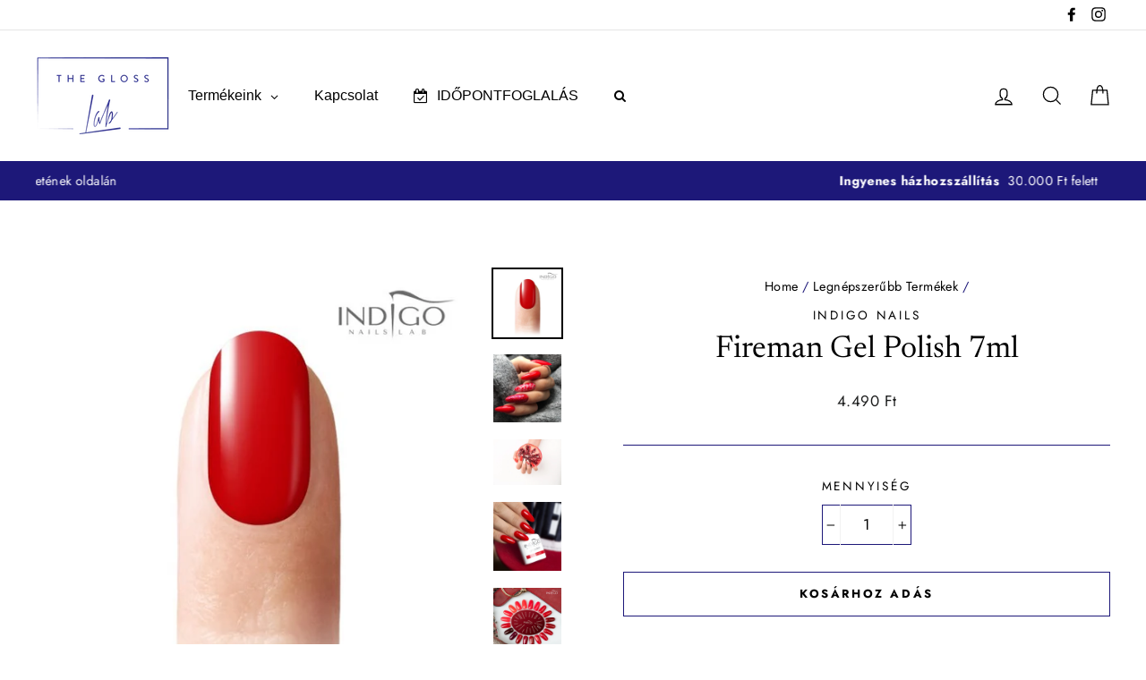

--- FILE ---
content_type: text/html; charset=utf-8
request_url: https://theglosslabbudapest.hu/collections/legnepszerubb-termekek/products/fireman-gel-polish-7-ml
body_size: 57209
content:
<!doctype html>
<html class="no-js" lang="hu">
<head>
 <meta name="google-site-verification" content="OEPxAg2c1lRfJfxAC10QkflEC8QWNSnXx5DwrA5oJpk" />
<meta name="facebook-domain-verification" content="4981zw2e59lryzthxtshgulxyihj0c" />
  <link rel="canonical" href="https://theglosslabbudapest.hu/products/fireman-gel-polish-7-ml" /> 
<!-- Google Tag Manager -->
<script>(function(w,d,s,l,i){w[l]=w[l]||[];w[l].push({'gtm.start':
new Date().getTime(),event:'gtm.js'});var f=d.getElementsByTagName(s)[0],
j=d.createElement(s),dl=l!='dataLayer'?'&l='+l:'';j.async=true;j.src=
'https://www.googletagmanager.com/gtm.js?id='+i+dl;f.parentNode.insertBefore(j,f);
})(window,document,'script','dataLayer','GTM-WZ9C2G2');</script>
<!-- End Google Tag Manager -->
</script>
  
  <meta charset="utf-8">
  <meta http-equiv="X-UA-Compatible" content="IE=edge,chrome=1">
  <meta name="viewport" content="width=device-width,initial-scale=1">
  <meta name="theme-color" content="#111111">
  <link rel="canonical" href="https://theglosslabbudapest.hu/products/fireman-gel-polish-7-ml">
  <meta name="format-detection" content="telephone=no"><link rel="shortcut icon" href="//theglosslabbudapest.hu/cdn/shop/files/2favicon_32x32.png?v=1732728062" type="image/png" />
  <title>Fireman Gel Polish 7ml
&ndash; The Gloss Lab | Indigo Nails Budapest
</title><meta name="description" content="Az örök piros! A piros legforróbb árnyalata. Erőteljes, vad szín, az igazán magabiztos nőknek!"><meta property="og:site_name" content="The Gloss Lab | Indigo Nails Budapest">
  <meta property="og:url" content="https://theglosslabbudapest.hu/products/fireman-gel-polish-7-ml">
  <meta property="og:title" content="Fireman Gel Polish 7ml">
  <meta property="og:type" content="product">
  <meta property="og:description" content="Az örök piros! A piros legforróbb árnyalata. Erőteljes, vad szín, az igazán magabiztos nőknek!"><meta property="og:price:amount" content="4.490">
    <meta property="og:price:currency" content="HUF"><meta property="og:image" content="http://theglosslabbudapest.hu/cdn/shop/products/5641_1200x630.jpg?v=1609160603"><meta property="og:image" content="http://theglosslabbudapest.hu/cdn/shop/products/5642_1200x630.jpg?v=1609160605"><meta property="og:image" content="http://theglosslabbudapest.hu/cdn/shop/products/5643_1200x630.jpg?v=1609160607">
  <meta property="og:image:secure_url" content="https://theglosslabbudapest.hu/cdn/shop/products/5641_1200x630.jpg?v=1609160603"><meta property="og:image:secure_url" content="https://theglosslabbudapest.hu/cdn/shop/products/5642_1200x630.jpg?v=1609160605"><meta property="og:image:secure_url" content="https://theglosslabbudapest.hu/cdn/shop/products/5643_1200x630.jpg?v=1609160607">
  <meta name="twitter:site" content="@">
  <meta name="twitter:card" content="summary_large_image">
  <meta name="twitter:title" content="Fireman Gel Polish 7ml">
  <meta name="twitter:description" content="Az örök piros! A piros legforróbb árnyalata. Erőteljes, vad szín, az igazán magabiztos nőknek!">


  <style data-shopify>
  @font-face {
  font-family: Newsreader;
  font-weight: 400;
  font-style: normal;
  src: url("//theglosslabbudapest.hu/cdn/fonts/newsreader/newsreader_n4.b5d1a51abefc3e451a1095094f8cb52bc71994eb.woff2") format("woff2"),
       url("//theglosslabbudapest.hu/cdn/fonts/newsreader/newsreader_n4.faab5347776428001f201c86fe4c783d23b58a25.woff") format("woff");
}

  @font-face {
  font-family: Jost;
  font-weight: 400;
  font-style: normal;
  src: url("//theglosslabbudapest.hu/cdn/fonts/jost/jost_n4.d47a1b6347ce4a4c9f437608011273009d91f2b7.woff2") format("woff2"),
       url("//theglosslabbudapest.hu/cdn/fonts/jost/jost_n4.791c46290e672b3f85c3d1c651ef2efa3819eadd.woff") format("woff");
}


  @font-face {
  font-family: Jost;
  font-weight: 700;
  font-style: normal;
  src: url("//theglosslabbudapest.hu/cdn/fonts/jost/jost_n7.921dc18c13fa0b0c94c5e2517ffe06139c3615a3.woff2") format("woff2"),
       url("//theglosslabbudapest.hu/cdn/fonts/jost/jost_n7.cbfc16c98c1e195f46c536e775e4e959c5f2f22b.woff") format("woff");
}

  @font-face {
  font-family: Jost;
  font-weight: 400;
  font-style: italic;
  src: url("//theglosslabbudapest.hu/cdn/fonts/jost/jost_i4.b690098389649750ada222b9763d55796c5283a5.woff2") format("woff2"),
       url("//theglosslabbudapest.hu/cdn/fonts/jost/jost_i4.fd766415a47e50b9e391ae7ec04e2ae25e7e28b0.woff") format("woff");
}

  @font-face {
  font-family: Jost;
  font-weight: 700;
  font-style: italic;
  src: url("//theglosslabbudapest.hu/cdn/fonts/jost/jost_i7.d8201b854e41e19d7ed9b1a31fe4fe71deea6d3f.woff2") format("woff2"),
       url("//theglosslabbudapest.hu/cdn/fonts/jost/jost_i7.eae515c34e26b6c853efddc3fc0c552e0de63757.woff") format("woff");
}

</style>

  <link href="//theglosslabbudapest.hu/cdn/shop/t/3/assets/theme.scss.css?v=128901867475693802231759261437" rel="stylesheet" type="text/css" media="all" />




<link href="//theglosslabbudapest.hu/cdn/shop/t/3/assets/custom.scss.css?v=104427910307607965121611137558" rel="stylesheet" type="text/css" media="all" />

    <style data-shopify>
        .collection-item__title {
        font-size: 20.8px;
        }

        @media screen and (min-width: 769px) {
        .collection-item__title {
            font-size: 26px;
        }
        }
    </style>

    
    <link href="//theglosslabbudapest.hu/cdn/shop/t/3/assets/esc.css?v=104686573528144646751611137558" rel="stylesheet" type="text/css" media="all" />

  <script>
    document.documentElement.className = document.documentElement.className.replace('no-js', 'js');

    window.theme = window.theme || {};
    theme.strings = {
      addToCart: "Kosárhoz adás",
      soldOut: "Nem elérhető",
      unavailable: "Nem elérhető",
      stockLabel: "[count] készleten",
      savePrice: "Megtakarítás [saved_amount]",
      cartSavings: "Megtakarítás [savings]",
      cartEmpty: "A kosarad jelenleg üres",
      cartTermsConfirmation: "Bele kell egyezned az ÁSZF-be, hogy tovább léphess a fizetésre"
    };
    theme.settings = {
      dynamicVariantsEnable: true,
      dynamicVariantType: "dropdown",
      cartType: "drawer",
      moneyFormat: "{{amount_no_decimals_with_comma_separator}} Ft",
      saveType: "dollar",
      recentlyViewedEnabled: false,
      quickView: true,
      themeVersion: "1.5.1"
    };
  </script>
  <script>
    window.BD = {
      "swatchFilter" : []
    };
  </script>

  <script>window.performance && window.performance.mark && window.performance.mark('shopify.content_for_header.start');</script><meta name="google-site-verification" content="xqU6qYkl-FhCQM8VD8G8gvi4_lhaMksFh_5qo4ibLmU">
<meta name="google-site-verification" content="OEPxAg2c1lRfJfxAC10QkflEC8QWNSnXx5DwrA5oJpk">
<meta id="shopify-digital-wallet" name="shopify-digital-wallet" content="/52587561141/digital_wallets/dialog">
<link rel="alternate" type="application/json+oembed" href="https://theglosslabbudapest.hu/products/fireman-gel-polish-7-ml.oembed">
<script async="async" src="/checkouts/internal/preloads.js?locale=hu-HU"></script>
<script id="shopify-features" type="application/json">{"accessToken":"bc59a81a63922839186545014e063c45","betas":["rich-media-storefront-analytics"],"domain":"theglosslabbudapest.hu","predictiveSearch":true,"shopId":52587561141,"locale":"hu"}</script>
<script>var Shopify = Shopify || {};
Shopify.shop = "theglosslab.myshopify.com";
Shopify.locale = "hu";
Shopify.currency = {"active":"HUF","rate":"1.0"};
Shopify.country = "HU";
Shopify.theme = {"name":"Stay Glossy DO NOT EDIT","id":118478078133,"schema_name":"Impulse","schema_version":"1.5.1","theme_store_id":null,"role":"main"};
Shopify.theme.handle = "null";
Shopify.theme.style = {"id":null,"handle":null};
Shopify.cdnHost = "theglosslabbudapest.hu/cdn";
Shopify.routes = Shopify.routes || {};
Shopify.routes.root = "/";</script>
<script type="module">!function(o){(o.Shopify=o.Shopify||{}).modules=!0}(window);</script>
<script>!function(o){function n(){var o=[];function n(){o.push(Array.prototype.slice.apply(arguments))}return n.q=o,n}var t=o.Shopify=o.Shopify||{};t.loadFeatures=n(),t.autoloadFeatures=n()}(window);</script>
<script id="shop-js-analytics" type="application/json">{"pageType":"product"}</script>
<script defer="defer" async type="module" src="//theglosslabbudapest.hu/cdn/shopifycloud/shop-js/modules/v2/client.init-shop-cart-sync_BEsVkn-M.hu.esm.js"></script>
<script defer="defer" async type="module" src="//theglosslabbudapest.hu/cdn/shopifycloud/shop-js/modules/v2/chunk.common_CLiezYNn.esm.js"></script>
<script type="module">
  await import("//theglosslabbudapest.hu/cdn/shopifycloud/shop-js/modules/v2/client.init-shop-cart-sync_BEsVkn-M.hu.esm.js");
await import("//theglosslabbudapest.hu/cdn/shopifycloud/shop-js/modules/v2/chunk.common_CLiezYNn.esm.js");

  window.Shopify.SignInWithShop?.initShopCartSync?.({"fedCMEnabled":true,"windoidEnabled":true});

</script>
<script>(function() {
  var isLoaded = false;
  function asyncLoad() {
    if (isLoaded) return;
    isLoaded = true;
    var urls = ["https:\/\/shopifyapp.rontar.com\/ScriptTags\/onlinestore.js?advId=31797\u0026audienceId=869489c5-9eec-467f-ae0d-24f0a669296c\u0026priceId=12155\u0026shop=theglosslab.myshopify.com","https:\/\/schemaplusfiles.s3.amazonaws.com\/loader.min.js?shop=theglosslab.myshopify.com","https:\/\/cookie-bar.conversionbear.com\/script?app=cookie_consent\u0026shop=theglosslab.myshopify.com"];
    for (var i = 0; i < urls.length; i++) {
      var s = document.createElement('script');
      s.type = 'text/javascript';
      s.async = true;
      s.src = urls[i];
      var x = document.getElementsByTagName('script')[0];
      x.parentNode.insertBefore(s, x);
    }
  };
  if(window.attachEvent) {
    window.attachEvent('onload', asyncLoad);
  } else {
    window.addEventListener('load', asyncLoad, false);
  }
})();</script>
<script id="__st">var __st={"a":52587561141,"offset":3600,"reqid":"ad14c7c5-f6ef-43a6-a176-d05a254dfb13-1765792885","pageurl":"theglosslabbudapest.hu\/collections\/legnepszerubb-termekek\/products\/fireman-gel-polish-7-ml","u":"794463a6ebe4","p":"product","rtyp":"product","rid":6191509143733};</script>
<script>window.ShopifyPaypalV4VisibilityTracking = true;</script>
<script id="captcha-bootstrap">!function(){'use strict';const t='contact',e='account',n='new_comment',o=[[t,t],['blogs',n],['comments',n],[t,'customer']],c=[[e,'customer_login'],[e,'guest_login'],[e,'recover_customer_password'],[e,'create_customer']],r=t=>t.map((([t,e])=>`form[action*='/${t}']:not([data-nocaptcha='true']) input[name='form_type'][value='${e}']`)).join(','),a=t=>()=>t?[...document.querySelectorAll(t)].map((t=>t.form)):[];function s(){const t=[...o],e=r(t);return a(e)}const i='password',u='form_key',d=['recaptcha-v3-token','g-recaptcha-response','h-captcha-response',i],f=()=>{try{return window.sessionStorage}catch{return}},m='__shopify_v',_=t=>t.elements[u];function p(t,e,n=!1){try{const o=window.sessionStorage,c=JSON.parse(o.getItem(e)),{data:r}=function(t){const{data:e,action:n}=t;return t[m]||n?{data:e,action:n}:{data:t,action:n}}(c);for(const[e,n]of Object.entries(r))t.elements[e]&&(t.elements[e].value=n);n&&o.removeItem(e)}catch(o){console.error('form repopulation failed',{error:o})}}const l='form_type',E='cptcha';function T(t){t.dataset[E]=!0}const w=window,h=w.document,L='Shopify',v='ce_forms',y='captcha';let A=!1;((t,e)=>{const n=(g='f06e6c50-85a8-45c8-87d0-21a2b65856fe',I='https://cdn.shopify.com/shopifycloud/storefront-forms-hcaptcha/ce_storefront_forms_captcha_hcaptcha.v1.5.2.iife.js',D={infoText:'hCaptcha által védett',privacyText:'Adatvédelem',termsText:'Használati feltételek'},(t,e,n)=>{const o=w[L][v],c=o.bindForm;if(c)return c(t,g,e,D).then(n);var r;o.q.push([[t,g,e,D],n]),r=I,A||(h.body.append(Object.assign(h.createElement('script'),{id:'captcha-provider',async:!0,src:r})),A=!0)});var g,I,D;w[L]=w[L]||{},w[L][v]=w[L][v]||{},w[L][v].q=[],w[L][y]=w[L][y]||{},w[L][y].protect=function(t,e){n(t,void 0,e),T(t)},Object.freeze(w[L][y]),function(t,e,n,w,h,L){const[v,y,A,g]=function(t,e,n){const i=e?o:[],u=t?c:[],d=[...i,...u],f=r(d),m=r(i),_=r(d.filter((([t,e])=>n.includes(e))));return[a(f),a(m),a(_),s()]}(w,h,L),I=t=>{const e=t.target;return e instanceof HTMLFormElement?e:e&&e.form},D=t=>v().includes(t);t.addEventListener('submit',(t=>{const e=I(t);if(!e)return;const n=D(e)&&!e.dataset.hcaptchaBound&&!e.dataset.recaptchaBound,o=_(e),c=g().includes(e)&&(!o||!o.value);(n||c)&&t.preventDefault(),c&&!n&&(function(t){try{if(!f())return;!function(t){const e=f();if(!e)return;const n=_(t);if(!n)return;const o=n.value;o&&e.removeItem(o)}(t);const e=Array.from(Array(32),(()=>Math.random().toString(36)[2])).join('');!function(t,e){_(t)||t.append(Object.assign(document.createElement('input'),{type:'hidden',name:u})),t.elements[u].value=e}(t,e),function(t,e){const n=f();if(!n)return;const o=[...t.querySelectorAll(`input[type='${i}']`)].map((({name:t})=>t)),c=[...d,...o],r={};for(const[a,s]of new FormData(t).entries())c.includes(a)||(r[a]=s);n.setItem(e,JSON.stringify({[m]:1,action:t.action,data:r}))}(t,e)}catch(e){console.error('failed to persist form',e)}}(e),e.submit())}));const S=(t,e)=>{t&&!t.dataset[E]&&(n(t,e.some((e=>e===t))),T(t))};for(const o of['focusin','change'])t.addEventListener(o,(t=>{const e=I(t);D(e)&&S(e,y())}));const B=e.get('form_key'),M=e.get(l),P=B&&M;t.addEventListener('DOMContentLoaded',(()=>{const t=y();if(P)for(const e of t)e.elements[l].value===M&&p(e,B);[...new Set([...A(),...v().filter((t=>'true'===t.dataset.shopifyCaptcha))])].forEach((e=>S(e,t)))}))}(h,new URLSearchParams(w.location.search),n,t,e,['guest_login'])})(!0,!1)}();</script>
<script integrity="sha256-52AcMU7V7pcBOXWImdc/TAGTFKeNjmkeM1Pvks/DTgc=" data-source-attribution="shopify.loadfeatures" defer="defer" src="//theglosslabbudapest.hu/cdn/shopifycloud/storefront/assets/storefront/load_feature-81c60534.js" crossorigin="anonymous"></script>
<script data-source-attribution="shopify.dynamic_checkout.dynamic.init">var Shopify=Shopify||{};Shopify.PaymentButton=Shopify.PaymentButton||{isStorefrontPortableWallets:!0,init:function(){window.Shopify.PaymentButton.init=function(){};var t=document.createElement("script");t.src="https://theglosslabbudapest.hu/cdn/shopifycloud/portable-wallets/latest/portable-wallets.hu.js",t.type="module",document.head.appendChild(t)}};
</script>
<script data-source-attribution="shopify.dynamic_checkout.buyer_consent">
  function portableWalletsHideBuyerConsent(e){var t=document.getElementById("shopify-buyer-consent"),n=document.getElementById("shopify-subscription-policy-button");t&&n&&(t.classList.add("hidden"),t.setAttribute("aria-hidden","true"),n.removeEventListener("click",e))}function portableWalletsShowBuyerConsent(e){var t=document.getElementById("shopify-buyer-consent"),n=document.getElementById("shopify-subscription-policy-button");t&&n&&(t.classList.remove("hidden"),t.removeAttribute("aria-hidden"),n.addEventListener("click",e))}window.Shopify?.PaymentButton&&(window.Shopify.PaymentButton.hideBuyerConsent=portableWalletsHideBuyerConsent,window.Shopify.PaymentButton.showBuyerConsent=portableWalletsShowBuyerConsent);
</script>
<script>
  function portableWalletsCleanup(e){e&&e.src&&console.error("Failed to load portable wallets script "+e.src);var t=document.querySelectorAll("shopify-accelerated-checkout .shopify-payment-button__skeleton, shopify-accelerated-checkout-cart .wallet-cart-button__skeleton"),e=document.getElementById("shopify-buyer-consent");for(let e=0;e<t.length;e++)t[e].remove();e&&e.remove()}function portableWalletsNotLoadedAsModule(e){e instanceof ErrorEvent&&"string"==typeof e.message&&e.message.includes("import.meta")&&"string"==typeof e.filename&&e.filename.includes("portable-wallets")&&(window.removeEventListener("error",portableWalletsNotLoadedAsModule),window.Shopify.PaymentButton.failedToLoad=e,"loading"===document.readyState?document.addEventListener("DOMContentLoaded",window.Shopify.PaymentButton.init):window.Shopify.PaymentButton.init())}window.addEventListener("error",portableWalletsNotLoadedAsModule);
</script>

<script type="module" src="https://theglosslabbudapest.hu/cdn/shopifycloud/portable-wallets/latest/portable-wallets.hu.js" onError="portableWalletsCleanup(this)" crossorigin="anonymous"></script>
<script nomodule>
  document.addEventListener("DOMContentLoaded", portableWalletsCleanup);
</script>

<link id="shopify-accelerated-checkout-styles" rel="stylesheet" media="screen" href="https://theglosslabbudapest.hu/cdn/shopifycloud/portable-wallets/latest/accelerated-checkout-backwards-compat.css" crossorigin="anonymous">
<style id="shopify-accelerated-checkout-cart">
        #shopify-buyer-consent {
  margin-top: 1em;
  display: inline-block;
  width: 100%;
}

#shopify-buyer-consent.hidden {
  display: none;
}

#shopify-subscription-policy-button {
  background: none;
  border: none;
  padding: 0;
  text-decoration: underline;
  font-size: inherit;
  cursor: pointer;
}

#shopify-subscription-policy-button::before {
  box-shadow: none;
}

      </style>

<script>window.performance && window.performance.mark && window.performance.mark('shopify.content_for_header.end');</script>
  <!--[if lt IE 9]>
<script src="//cdnjs.cloudflare.com/ajax/libs/html5shiv/3.7.2/html5shiv.min.js" type="text/javascript"></script>
<![endif]-->
<!--[if (lte IE 9) ]><script src="//theglosslabbudapest.hu/cdn/shop/t/3/assets/match-media.min.js?v=149568435574201556231611137523" type="text/javascript"></script><![endif]-->


  
  <script src="//theglosslabbudapest.hu/cdn/shop/t/3/assets/vendor.js" defer="defer"></script>



  

  
  <script src="//theglosslabbudapest.hu/cdn/shop/t/3/assets/theme.js?v=172230778262263681121611137558" defer="defer"></script>


  
  <script src="//theglosslabbudapest.hu/cdn/shop/t/3/assets/custom.js?v=26162171657791714791611137555" defer="defer"></script>


</script>
  
  <script>(function(w,d,t,r,u){var f,n,i;w[u]=w[u]||[],f=function(){var o={ti:"56062339"};o.q=w[u],w[u]=new UET(o),w[u].push("pageLoad")},n=d.createElement(t),n.src=r,n.async=1,n.onload=n.onreadystatechange=function(){var s=this.readyState;s&&s!=="loaded"&&s!=="complete"||(f(),n.onload=n.onreadystatechange=null)},i=d.getElementsByTagName(t)[0],i.parentNode.insertBefore(n,i)})(window,document,"script","//bat.bing.com/bat.js","uetq");</script>

  
    <!-- "snippets/weglot_hreftags.liquid" was not rendered, the associated app was uninstalled -->
    <!-- "snippets/weglot_switcher.liquid" was not rendered, the associated app was uninstalled -->
  

 <script>
 let ps_apiURI = "https://swift-api.perfectapps.io/api";
 let ps_storeUrl = "https://swift.perfectapps.io";
 let ps_productId = "6191509143733";
 </script> 
  
  
 


<!-- Global site tag (gtag.js) - Google Analytics -->
<script async src="https://www.googletagmanager.com/gtag/js?G-XQVFLG2TB5"></script>
<script>
  window.dataLayer = window.dataLayer || [];
  function gtag(){dataLayer.push(arguments);}
  gtag('js', new Date());

  gtag('config', 'G-XQVFLG2TB5');
</script>

<!-- BEGIN app block: shopify://apps/globo-mega-menu/blocks/app-embed/7a00835e-fe40-45a5-a615-2eb4ab697b58 -->
<link href="//cdn.shopify.com/extensions/019b168b-6b6b-7c54-84c2-611245eec47d/menufrontend-288/assets/main-navigation-styles.min.css" rel="stylesheet" type="text/css" media="all" />
<link href="//cdn.shopify.com/extensions/019b168b-6b6b-7c54-84c2-611245eec47d/menufrontend-288/assets/theme-styles.min.css" rel="stylesheet" type="text/css" media="all" />
<script type="text/javascript" hs-ignore data-cookieconsent="ignore" data-ccm-injected>
document.getElementsByTagName('html')[0].classList.add('globo-menu-loading');
window.GloboMenuConfig = window.GloboMenuConfig || {}
window.GloboMenuConfig.curLocale = "hu";
window.GloboMenuConfig.shop = "theglosslab.myshopify.com";
window.GloboMenuConfig.GloboMenuLocale = "hu";
window.GloboMenuConfig.locale = "hu";
window.menuRootUrl = "";
window.GloboMenuCustomer = false;
window.GloboMenuAssetsUrl = 'https://cdn.shopify.com/extensions/019b168b-6b6b-7c54-84c2-611245eec47d/menufrontend-288/assets/';
window.GloboMenuFilesUrl = '//theglosslabbudapest.hu/cdn/shop/files/';
window.GloboMenuLinklists = {"main-menu": [{'url' :"\/collections", 'title': "Termékeink"},{'url' :"\/pages\/szolgaltatasaink", 'title': "Szolgáltatásaink"},{'url' :"\/pages\/kapcsolat", 'title': "Kapcsolat"}],"footer": [{'url' :"\/pages\/aszf", 'title': "ÁSZF"},{'url' :"\/pages\/impresszum", 'title': "Impresszum"},{'url' :"\/policies\/refund-policy", 'title': "Visszaküldés"}],"j-f-men": [{'url' :"\/collections\/all", 'title': "Termékek"},{'url' :"\/pages\/szolgaltatasaink", 'title': "Szolgáltatások"},{'url' :"\/pages\/kapcsolat", 'title': "Időpontfoglalás"},{'url' :"\/pages\/kapcsolat", 'title': "Kapcsolat"}],"customer-account-main-menu": [{'url' :"\/", 'title': "Shop"},{'url' :"https:\/\/shopify.com\/52587561141\/account\/orders?locale=hu\u0026region_country=HU", 'title': "Orders"}]}
window.GloboMenuConfig.is_app_embedded = true;
window.showAdsInConsole = true;
</script>
<link href="//cdn.shopify.com/extensions/019b168b-6b6b-7c54-84c2-611245eec47d/menufrontend-288/assets/font-awesome.min.css" rel="stylesheet" type="text/css" media="all" />


<style>.globo-menu-loading .header-item.header-item--navigation ul.site-nav.site-navigation.small--hide {visibility:hidden;opacity:0}.globo-menu-loading div#NavDrawer ul.mobile-nav {visibility:hidden;opacity:0}</style><script hs-ignore data-cookieconsent="ignore" data-ccm-injected type="text/javascript">
  window.GloboMenus = window.GloboMenus || [];
  var menuKey = 8280;
  window.GloboMenus[menuKey] = window.GloboMenus[menuKey] || {};
  window.GloboMenus[menuKey].id = menuKey;window.GloboMenus[menuKey].replacement = {"type":"selector","main_menu":"main-menu","mobile_menu":"main-menu","main_menu_selector":".header-item.header-item--navigation ul.site-nav.site-navigation.small--hide","mobile_menu_selector":"div#NavDrawer ul.mobile-nav"};window.GloboMenus[menuKey].type = "main";
  window.GloboMenus[menuKey].schedule = {"enable":false,"from":"0","to":"0"};
  window.GloboMenus[menuKey].settings ={"font":{"tab_fontsize":"14","menu_fontsize":"16","tab_fontfamily":"Work Sans","tab_fontweight":"500","menu_fontfamily":"ABeeZee","menu_fontweight":"500","tab_fontfamily_2":"Futura","menu_fontfamily_2":"Futura","submenu_text_fontsize":"14","tab_fontfamily_custom":true,"menu_fontfamily_custom":true,"submenu_text_fontfamily":"Work Sans","submenu_text_fontweight":"400","submenu_heading_fontsize":"15","submenu_text_fontfamily_2":"Futura","submenu_heading_fontfamily":"Work Sans","submenu_heading_fontweight":"600","submenu_description_fontsize":"12","submenu_heading_fontfamily_2":"Futura","submenu_description_fontfamily":"Work Sans","submenu_description_fontweight":"400","submenu_text_fontfamily_custom":false,"submenu_description_fontfamily_2":"Indie Flower","submenu_heading_fontfamily_custom":true,"submenu_description_fontfamily_custom":false},"color":{"menu_text":"rgba(0, 0, 0, 1)","menu_border":"#0f0f0f","submenu_text":"#313131","atc_text_color":"#FFFFFF","submenu_border":"rgba(255, 255, 255, 1)","menu_background":"rgba(0, 0, 0, 0)","menu_text_hover":"rgba(48, 48, 48, 1)","sale_text_color":"#ffffff","submenu_heading":"rgba(65, 22, 159, 1)","tab_heading_color":"#202020","soldout_text_color":"#757575","submenu_background":"rgba(255, 255, 255, 1)","submenu_text_hover":"#000000","submenu_description":"#969696","atc_background_color":"#1F1F1F","atc_text_color_hover":"#FFFFFF","tab_background_hover":"#d9d9d9","menu_background_hover":"rgba(221, 221, 221, 0)","sale_background_color":"#ec523e","soldout_background_color":"#d5d5d5","tab_heading_active_color":"#000000","submenu_description_hover":"#4d5bcd","atc_background_color_hover":"#000000"},"general":{"align":"left","login":false,"border":false,"logout":false,"search":true,"account":false,"trigger":"click","register":false,"atcButton":false,"indicators":true,"responsive":"768","transition":"fade","menu_padding":"20","carousel_loop":true,"hidewatermark":false,"mobile_border":true,"mobile_trigger":"click_toggle","submenu_border":true,"tab_lineheight":"50","menu_lineheight":"50","lazy_load_enable":false,"transition_delay":"150","transition_speed":"300","carousel_auto_play":true,"dropdown_lineheight":"50","linklist_lineheight":"30","mobile_sticky_header":true,"desktop_sticky_header":true,"mobile_hide_linklist_submenu":false},"language":{"name":"Name","sale":"Sale","send":"Send","view":"View details","email":"Email","phone":"Phone Number","search":"Search for...","message":"Message","sold_out":"Sold out","add_to_cart":"Add to cart"}};
  window.GloboMenus[menuKey].itemsLength = 3;
</script><script type="template/html" id="globoMenu8280HTML"><ul class="gm-menu gm-menu-8280 gm-mobile-bordered gm-has-retractor gm-submenu-align-left gm-menu-trigger-click gm-transition-fade" data-menu-id="8280" data-transition-speed="300" data-transition-delay="150">
<li data-gmmi="0" data-gmdi="0" class="gm-item gm-level-0 gm-has-submenu gm-submenu-mega gm-submenu-align-left"><a class="gm-target" title="Termékeink" href="/collections"><span class="gm-text">Termékeink</span><span class="gm-retractor"></span></a><div 
      class="gm-submenu gm-mega gm-submenu-bordered" 
      style="width: 1000px;"
    ><div style="" class="submenu-background"></div>
      <ul class="gm-grid">
<li class="gm-item gm-grid-item gmcol-0 gm-has-submenu"><ul style="--columns:1" class="gm-links">
<li class="gm-item gm-heading"><a class="gm-target" title="Gél Lakkok" href="/collections/gel-lakkok"><span class="gm-text">Gél Lakkok</span></a>
</li>
<li class="gm-item"><a class="gm-target" title="Alapok és Fedők" href="/collections/alapok-es-fedok"><span class="gm-text">Alapok és Fedők</span></a>
</li>
<li class="gm-item"><a class="gm-target" title="Mineral Base-ek" href="/collections/mineral-base-ek"><span class="gm-text">Mineral Base-ek</span></a>
</li>
<li class="gm-item"><a class="gm-target" title="GLAMOUR Karácsonyi Kollekció 2025" href="/collections/glamour-kollekcio"><span class="gm-text">GLAMOUR Karácsonyi Kollekció 2025</span></a>
</li>
<li class="gm-item"><a class="gm-target" title="Őszi Trend 2025" href="/collections/oszi-trend-2025"><span class="gm-text">Őszi Trend 2025</span></a>
</li>
<li class="gm-item"><a class="gm-target" title="Nyári Trend 2025" href="/collections/nyari-trend-2025"><span class="gm-text">Nyári Trend 2025</span></a>
</li>
<li class="gm-item"><a class="gm-target" title="2025 Tavasz" href="/collections/2025-tavasz"><span class="gm-text">2025 Tavasz</span></a>
</li>
<li class="gm-item"><a class="gm-target" title="Mini Kollekció 2024 TÉL" href="/collections/mini-kollekcio-2024-tel"><span class="gm-text">Mini Kollekció 2024 TÉL</span></a>
</li>
<li class="gm-item"><a class="gm-target" title="Autumn 2024" href="/collections/autumn-2024"><span class="gm-text">Autumn 2024</span></a>
</li>
<li class="gm-item"><a class="gm-target" title="Opal Glow Kollekció" href="/collections/opal-glow-kollekcio"><span class="gm-text">Opal Glow Kollekció</span></a>
</li>
<li class="gm-item"><a class="gm-target" title="Summer 2024" href="/collections/summer-2024"><span class="gm-text">Summer 2024</span></a>
</li>
<li class="gm-item"><a class="gm-target" title="Klasszikus Gél Lakk Színek" href="/collections/klasszikus-gel-lakk-szinek"><span class="gm-text">Klasszikus Gél Lakk Színek</span></a>
</li>
<li class="gm-item"><a class="gm-target" title="Cat Eye Kollekció" href="/collections/cat-eye-kollekcio"><span class="gm-text">Cat Eye Kollekció</span></a>
</li>
<li class="gm-item"><a class="gm-target" title="Migotki Kollekció" href="/collections/migotki-2023"><span class="gm-text">Migotki Kollekció</span></a>
</li>
<li class="gm-item"><a class="gm-target" title="Autumn 2023" href="/collections/autumn-2023"><span class="gm-text">Autumn 2023</span></a>
</li>
<li class="gm-item"><a class="gm-target" title="Mermaid kollekció" href="/collections/mermaid-kollekcio"><span class="gm-text">Mermaid kollekció</span></a>
</li>
<li class="gm-item"><a class="gm-target" title="Summer 2023" href="/collections/summer-2023"><span class="gm-text">Summer 2023</span></a>
</li>
<li class="gm-item"><a class="gm-target" title="SPRING 2023" href="/collections/spring-2023"><span class="gm-text">SPRING 2023</span></a>
</li>
<li class="gm-item"><a class="gm-target" title="Kollekciós Színek" href="/collections/kollekcios-szinek"><span class="gm-text">Kollekciós Színek</span></a>
</li>
<li class="gm-item"><a class="gm-target" title="Springsecco" href="/collections/springsecco"><span class="gm-text">Springsecco</span></a>
</li>
<li class="gm-item"><a class="gm-target" title="All Shades of Me" href="/collections/all-shades-of-me"><span class="gm-text">All Shades of Me</span></a>
</li>
<li class="gm-item"><a class="gm-target" title="Valentin-napi kollekció" href="/collections/valentin-napi-kollekcio"><span class="gm-text">Valentin-napi kollekció</span></a>
</li>
<li class="gm-item"><a class="gm-target" title="Lipstick kollekció" href="/collections/lipstick-kollekcio-2023"><span class="gm-text">Lipstick kollekció</span></a>
</li></ul>
</li>
<li class="gm-item gm-grid-item gmcol-2 gm-has-submenu"><ul style="--columns:1" class="gm-links">
<li class="gm-item gm-heading"><a class="gm-target" title="Effekt porok" href="/collections/effekt-porok"><span class="gm-text">Effekt porok</span></a>
</li>
<li class="gm-item"><a class="gm-target" title="Electro Princess" href="/collections/electro-princess"><span class="gm-text">Electro Princess</span></a>
</li>
<li class="gm-item"><a class="gm-target" title="Confetti" href="/collections/confetti"><span class="gm-text">Confetti</span></a>
</li>
<li class="gm-item"><a class="gm-target" title="Flash Effekt" href="/collections/flash-effekt"><span class="gm-text">Flash Effekt</span></a>
</li>
<li class="gm-item"><a class="gm-target" title="Princess" href="/collections/princess"><span class="gm-text">Princess</span></a>
</li>
<li class="gm-item"><a class="gm-target" title="Glammer" href="/collections/glammer"><span class="gm-text">Glammer</span></a>
</li>
<li class="gm-item"><a class="gm-target" title="GlassMe" href="/collections/glassme"><span class="gm-text">GlassMe</span></a>
</li>
<li class="gm-item"><a class="gm-target" title="GlammaMia" href="/collections/glammamia"><span class="gm-text">GlammaMia</span></a>
</li>
<li class="gm-item"><a class="gm-target" title="Flame Effekt" href="/collections/flame-effekt"><span class="gm-text">Flame Effekt</span></a>
</li>
<li class="gm-item"><a class="gm-target" title="Smoke Powder" href="/collections/smoke-powder"><span class="gm-text">Smoke Powder</span></a>
</li>
<li class="gm-item"><a class="gm-target" title="Hableány Effekt" href="/collections/hableany-effekt"><span class="gm-text">Hableány Effekt</span></a>
</li>
<li class="gm-item"><a class="gm-target" title="Snow Effekt" href="/collections/snow-effekt"><span class="gm-text">Snow Effekt</span></a>
</li>
<li class="gm-item"><a class="gm-target" title="Holo Effekt" href="/collections/holo-effekt"><span class="gm-text">Holo Effekt</span></a>
</li>
<li class="gm-item"><a class="gm-target" title="Pixel Effekt" href="/collections/pixel-effekt"><span class="gm-text">Pixel Effekt</span></a>
</li>
<li class="gm-item"><a class="gm-target" title="Metal Manix Kollekció" href="/collections/metal-manix"><span class="gm-text">Metal Manix Kollekció</span></a>
</li></ul>
</li>
<li class="gm-item gm-grid-item gmcol-2 gm-has-submenu"><ul style="--columns:1" class="gm-links">
<li class="gm-item gm-heading"><a class="gm-target" title="Eszközök" href="/collections/eszkozok"><span class="gm-text">Eszközök</span></a>
</li>
<li class="gm-item"><a class="gm-target" title="Reszelők és Bufferek" href="/collections/reszelok-es-bufferek"><span class="gm-text">Reszelők és Bufferek</span></a>
</li>
<li class="gm-item"><a class="gm-target" title="Portalanító Kefék" href="/collections/portalanito-kefek"><span class="gm-text">Portalanító Kefék</span></a>
</li>
<li class="gm-item"><a class="gm-target" title="Sablonok" href="/collections/sablonok"><span class="gm-text">Sablonok</span></a>
</li>
<li class="gm-item"><a class="gm-target" title="Kesztyűk" href="/collections/kesztyuk"><span class="gm-text">Kesztyűk</span></a>
</li>
<li class="gm-item"><a class="gm-target" title="Csiszolófejek" href="/collections/csiszolofejek"><span class="gm-text">Csiszolófejek</span></a>
</li>
<li class="gm-item"><a class="gm-target" title="Manikűr Eszközök" href="/collections/manikur-eszkozok"><span class="gm-text">Manikűr Eszközök</span></a>
</li>
<li class="gm-item"><a class="gm-target" title="Szálmentes Törlő" href="/collections/szalmentes-torlo"><span class="gm-text">Szálmentes Törlő</span></a>
</li>
<li class="gm-item"><a class="gm-target" title="Szivacsok" href="/collections/szivacsok"><span class="gm-text">Szivacsok</span></a>
</li>
<li class="gm-item"><a class="gm-target" title="Applikátorok" href="/collections/applikatorok"><span class="gm-text">Applikátorok</span></a>
</li>
<li class="gm-item"><a class="gm-target" title="Egyéb Eszközök" href="/collections/egyeb-eszkozok"><span class="gm-text">Egyéb Eszközök</span></a>
</li>
<li class="gm-item"><a class="gm-target" title="Lámpák" href="/collections/lampak"><span class="gm-text">Lámpák</span></a>
</li>
<li class="gm-item"><a class="gm-target" title="Csiszológépek" href="/collections/csiszologepek"><span class="gm-text">Csiszológépek</span></a>
</li></ul>
</li>
<li class="gm-item gm-grid-item gmcol-2 gm-has-submenu"><ul style="--columns:1" class="gm-links">
<li class="gm-item gm-heading"><a class="gm-target" title="Spa termékek" href="/collections/spa-termekek"><span class="gm-text">Spa termékek</span></a>
</li>
<li class="gm-item"><a class="gm-target" title="Kéz &amp; Testápoló" href="/collections/kez-testapolo"><span class="gm-text">Kéz & Testápoló</span></a>
</li>
<li class="gm-item"><a class="gm-target" title="Lábápolás" href="/collections/labapolas"><span class="gm-text">Lábápolás</span></a>
</li>
<li class="gm-item"><a class="gm-target" title="Testápolás" href="/collections/testapolas"><span class="gm-text">Testápolás</span></a>
</li>
<li class="gm-item"><a class="gm-target" title="Kézápolás" href="/collections/kezapolas"><span class="gm-text">Kézápolás</span></a>
</li>
<li class="gm-item"><a class="gm-target" title="Shea Sugar Testradírok" href="/collections/shea-sugar-testradirok"><span class="gm-text">Shea Sugar Testradírok</span></a>
</li>
<li class="gm-item"><a class="gm-target" title="Testvajak" href="/collections/testvajak"><span class="gm-text">Testvajak</span></a>
</li>
<li class="gm-item"><a class="gm-target" title="Argánolajok" href="/collections/arganolajok"><span class="gm-text">Argánolajok</span></a>
</li>
<li class="gm-item"><a class="gm-target" title="Home Spa Szettek" href="/collections/home-spa-szettek"><span class="gm-text">Home Spa Szettek</span></a>
</li>
<li class="gm-item"><a class="gm-target" title="Körömágyápoló Olajok" href="/collections/koromagyapolo-olajok"><span class="gm-text">Körömágyápoló Olajok</span></a>
</li>
<li class="gm-item"><a class="gm-target" title="Szalon Parfümök" href="/collections/szalon-parfumok"><span class="gm-text">Szalon Parfümök</span></a>
</li>
<li class="gm-item"><a class="gm-target" title="Testpermetek" href="/collections/testpermetek"><span class="gm-text">Testpermetek</span></a>
</li>
<li class="gm-item"><a class="gm-target" title="Parfümök" href="/collections/parfumok"><span class="gm-text">Parfümök</span></a>
</li>
<li class="gm-item"><a class="gm-target" title="Aroma‑fürdősók" href="/collections/aroma-furdosok"><span class="gm-text">Aroma‑fürdősók</span></a>
</li>
<li class="gm-item"><a class="gm-target" title="Folyékony Kézmosó" href="/collections/folyekony-kezmoso"><span class="gm-text">Folyékony Kézmosó</span></a>
</li></ul>
</li>
<li class="gm-item gm-grid-item gmcol-2 gm-has-submenu"><ul style="--columns:1" class="gm-links">
<li class="gm-item gm-heading"><a class="gm-target" title="Előkészítők, segédfolyadékok, leoldók" href="/collections/elokeszitok"><span class="gm-text">Előkészítők, segédfolyadékok, leoldók</span></a>
</li>
<li class="gm-item"><a class="gm-target" title="Előkészítők, segédfolyadékok, leoldók" href="/collections/elokeszitok"><span class="gm-text">Előkészítők, segédfolyadékok, leoldók</span></a>
</li></ul>
</li>
<li class="gm-item gm-grid-item gmcol-2 gm-has-submenu"><ul style="--columns:1" class="gm-links">
<li class="gm-item gm-heading"><a class="gm-target" title="Akrilzselé" href="/collections/koromdiszites"><span class="gm-text">Akrilzselé</span></a>
</li>
<li class="gm-item"><a class="gm-target" title="Akrilzselé" href="/collections/akrilzsele"><span class="gm-text">Akrilzselé</span></a>
</li></ul>
</li>
<li class="gm-item gm-grid-item gmcol-2 gm-has-submenu"><ul style="--columns:1" class="gm-links">
<li class="gm-item gm-heading"><a class="gm-target" title="Zselérendszer" href="/collections/zselerendszer"><span class="gm-text">Zselérendszer</span></a>
</li>
<li class="gm-item"><a class="gm-target" title="Alapozó Zselék" href="/collections/alapozo-zselek"><span class="gm-text">Alapozó Zselék</span></a>
</li>
<li class="gm-item"><a class="gm-target" title="Építő Zselék" href="/collections/epito-zselek"><span class="gm-text">Építő Zselék</span></a>
</li>
<li class="gm-item"><a class="gm-target" title="Reszelésmentes Zselék" href="/collections/reszelesmentes-zselek"><span class="gm-text">Reszelésmentes Zselék</span></a>
</li>
<li class="gm-item"><a class="gm-target" title="Mousse Gel" href="/collections/mousse-gel"><span class="gm-text">Mousse Gel</span></a>
</li>
<li class="gm-item"><a class="gm-target" title="Fehér Zselék" href="/collections/feher-zselek"><span class="gm-text">Fehér Zselék</span></a>
</li>
<li class="gm-item"><a class="gm-target" title="Easy Shape Line" href="/collections/easy-shape-line"><span class="gm-text">Easy Shape Line</span></a>
</li></ul>
</li>
<li class="gm-item gm-grid-item gmcol-2 gm-has-submenu"><ul style="--columns:1" class="gm-links">
<li class="gm-item gm-heading"><a class="gm-target" title="Körömdíszítés" href="/collections/koromdiszites"><span class="gm-text">Körömdíszítés</span></a>
</li>
<li class="gm-item"><a class="gm-target" title="Szárított virágok" href="/collections/szaritott-viragok"><span class="gm-text">Szárított virágok</span></a>
</li>
<li class="gm-item"><a class="gm-target" title="Mirror Effekt Fólia" href="/collections/mirror-effekt-folia"><span class="gm-text">Mirror Effekt Fólia</span></a>
</li>
<li class="gm-item"><a class="gm-target" title="Transzferfólia" href="/collections/transzferfolia"><span class="gm-text">Transzferfólia</span></a>
</li>
<li class="gm-item"><a class="gm-target" title="Törtkagyló" href="/collections/tortkagylo"><span class="gm-text">Törtkagyló</span></a>
</li>
<li class="gm-item"><a class="gm-target" title="Snowflakes" href="/collections/snowflakes"><span class="gm-text">Snowflakes</span></a>
</li>
<li class="gm-item"><a class="gm-target" title="Dots" href="/collections/dots"><span class="gm-text">Dots</span></a>
</li>
<li class="gm-item"><a class="gm-target" title="Swarowski Kristályok" href="/collections/swarowski-kristalyok"><span class="gm-text">Swarowski Kristályok</span></a>
</li></ul>
</li>
<li class="gm-item gm-grid-item gmcol-2 gm-has-submenu"><ul style="--columns:1" class="gm-links gm-jc-start">
<li class="gm-item gm-heading"><a class="gm-target" title="Ecsetek" href="/collections/ecsetek"><span class="gm-text">Ecsetek</span></a>
</li>
<li class="gm-item"><a class="gm-target" title="Díszítő Ecsetek" href="/collections/diszito-ecsetek"><span class="gm-text">Díszítő Ecsetek</span></a>
</li>
<li class="gm-item"><a class="gm-target" title="Zselé Építő Ecsetek" href="/collections/zsele-epito-ecsetek"><span class="gm-text">Zselé Építő Ecsetek</span></a>
</li>
<li class="gm-item"><a class="gm-target" title="Porcelán Építő Ecsetek" href="/collections/porcelan-epito-ecsetek"><span class="gm-text">Porcelán Építő Ecsetek</span></a>
</li></ul>
</li>
<li class="gm-item gm-grid-item gmcol-2 gm-has-submenu"><ul style="--columns:1" class="gm-links">
<li class="gm-item gm-heading"><a class="gm-target" title="Porcelán rendszer" href="/collections/porcelan-rendszer"><span class="gm-text">Porcelán rendszer</span></a>
</li>
<li class="gm-item"><a class="gm-target" title="Építő Porok" href="/collections/epito-porok"><span class="gm-text">Építő Porok</span></a>
</li>
<li class="gm-item"><a class="gm-target" title="Színes Díszítő Porok" href="/collections/szines-diszito-porok"><span class="gm-text">Színes Díszítő Porok</span></a>
</li>
<li class="gm-item"><a class="gm-target" title="Liquidek és Monomerek" href="/collections/liquidek-es-monomerek"><span class="gm-text">Liquidek és Monomerek</span></a>
</li></ul>
</li>
<li class="gm-item gm-grid-item gmcol-2 gm-has-submenu"><ul style="--columns:1" class="gm-links">
<li class="gm-item gm-heading"><a class="gm-target" title="Indigo Nails Márkatermékek" href="/collections/markatermekek"><span class="gm-text">Indigo Nails Márkatermékek</span></a>
</li>
<li class="gm-item"><a class="gm-target" title="Nyomdás díszítés" href="/collections/nyomdas-diszites"><span class="gm-text">Nyomdás díszítés</span></a>
</li>
<li class="gm-item"><a class="gm-target" title="Ecsettartók" href="/collections/ecsettartok"><span class="gm-text">Ecsettartók</span></a>
</li>
<li class="gm-item"><a class="gm-target" title="Márkatermékek" href="/collections/markatermekek"><span class="gm-text">Márkatermékek</span></a>
</li>
<li class="gm-item"><a class="gm-target" title="Törölközők" href="/collections/torolkozok"><span class="gm-text">Törölközők</span></a>
</li>
<li class="gm-item"><a class="gm-target" title="Színskálák" href="/collections/szinskalak"><span class="gm-text">Színskálák</span></a>
</li></ul>
</li></ul>
    </div></li>

<li data-gmmi="1" data-gmdi="1" class="gm-item gm-level-0"><a class="gm-target" title="Kapcsolat" href="/pages/kapcsolat"><span class="gm-text">Kapcsolat</span></a></li>

<li data-gmmi="2" data-gmdi="2" class="gm-item gm-level-0"><a class="gm-target" title="IDŐPONTFOGLALÁS" href="https://theglosslabbudapest.salonic.hu/"><i class="gm-icon fa fa-calendar-check-o"></i><span class="gm-text">IDŐPONTFOGLALÁS</span></a></li>
<li class="gm-item gm-level-0 searchItem gm-submenu-mega gm-submenu-align-right">
<a class="gm-target"><span class="gm-text"><i class="fa fa-search" aria-hidden="true"></i></span></a>
<div class="gm-submenu gm-search-form">
<form action="/search" method="get"><input autoComplete="off" placeholder="Search for..." name="q" type="text" value="" />
<button type="submit"><i class="fa fa-search" aria-hidden="true"></i></button>
</form>
</div>
</li></ul></script><style>
.gm-menu-installed .gm-menu.gm-menu-8280 {
  background-color: rgba(0, 0, 0, 0) !important;
  color: #313131;
  font-family: "Work Sans", sans-serif;
  font-size: 14px;
}
.gm-menu-installed .gm-menu.gm-menu-8280.gm-bordered:not(.gm-menu-mobile):not(.gm-vertical) > .gm-level-0 + .gm-level-0 {
  border-left: 1px solid #0f0f0f !important;
}
.gm-menu-installed .gm-menu.gm-bordered.gm-vertical > .gm-level-0 + .gm-level-0:not(.searchItem),
.gm-menu-installed .gm-menu.gm-menu-8280.gm-mobile-bordered.gm-menu-mobile > .gm-level-0 + .gm-level-0:not(.searchItem){
  border-top: 1px solid #0f0f0f !important;
}
.gm-menu-installed .gm-menu.gm-menu-8280 .gm-item.gm-level-0 > .gm-target > .gm-text{
  font-family: "Futura", sans-serif !important;
}
.gm-menu-installed .gm-menu.gm-menu-8280 .gm-item.gm-level-0 > .gm-target{
  padding: 15px 20px !important;
  font-family: "Futura", sans-serif !important;
}

.gm-menu-mobile .gm-retractor:after {
  margin-right: 20px !important;
}

.gm-back-retractor:after {
  margin-left: 20px !important;
}

.gm-menu-installed .gm-menu.gm-menu-8280 .gm-item.gm-level-0 > .gm-target,
.gm-menu-installed .gm-menu.gm-menu-8280 .gm-item.gm-level-0 > .gm-target > .gm-icon,
.gm-menu-installed .gm-menu.gm-menu-8280 .gm-item.gm-level-0 > .gm-target > .gm-text,
.gm-menu-installed .gm-menu.gm-menu-8280 .gm-item.gm-level-0 > .gm-target > .gm-retractor {
  color: rgba(0, 0, 0, 1) !important;
  font-size: 16px !important;
  font-weight: 500 !important;
  font-style: normal !important;
  line-height: 20px !important;
}

.gm-menu.gm-menu-8280 .gm-submenu.gm-search-form input{
  line-height: 40px !important;
}

.gm-menu-installed .gm-menu.gm-menu-8280 .gm-item.gm-level-0.gm-active > .gm-target,
.gm-menu-installed .gm-menu.gm-menu-8280 .gm-item.gm-level-0:hover > .gm-target{
  background-color: rgba(221, 221, 221, 0) !important;
}

.gm-menu-installed .gm-menu.gm-menu-8280 .gm-item.gm-level-0.gm-active > .gm-target,
.gm-menu-installed .gm-menu.gm-menu-8280 .gm-item.gm-level-0.gm-active > .gm-target > .gm-icon,
.gm-menu-installed .gm-menu.gm-menu-8280 .gm-item.gm-level-0.gm-active > .gm-target > .gm-text,
.gm-menu-installed .gm-menu.gm-menu-8280 .gm-item.gm-level-0.gm-active > .gm-target > .gm-retractor,
.gm-menu-installed .gm-menu.gm-menu-8280 .gm-item.gm-level-0:hover > .gm-target,
.gm-menu-installed .gm-menu.gm-menu-8280 .gm-item.gm-level-0:hover > .gm-target > .gm-icon,
.gm-menu-installed .gm-menu.gm-menu-8280 .gm-item.gm-level-0:hover > .gm-target > .gm-text,
.gm-menu-installed .gm-menu.gm-menu-8280 .gm-item.gm-level-0:hover > .gm-target > .gm-retractor{
  color: rgba(48, 48, 48, 1) !important;
}

.gm-menu-installed .gm-menu.gm-menu-8280 .gm-submenu.gm-submenu-bordered:not(.gm-aliexpress) {
  border: 1px solid rgba(255, 255, 255, 1) !important;
}

.gm-menu-installed .gm-menu.gm-menu-8280.gm-menu-mobile .gm-tabs > .gm-tab-links > .gm-item {
  border-top: 1px solid rgba(255, 255, 255, 1) !important;
}

.gm-menu-installed .gm-menu.gm-menu-8280 .gm-tab-links > .gm-item.gm-active > .gm-target{
  background-color: #d9d9d9 !important;
}

.gm-menu-installed .gm-menu.gm-menu-8280 .gm-submenu.gm-mega,
.gm-menu-installed .gm-menu.gm-menu-8280 .gm-submenu.gm-search-form,
.gm-menu-installed .gm-menu.gm-menu-8280 .gm-submenu-aliexpress .gm-tab-links,
.gm-menu-installed .gm-menu.gm-menu-8280 .gm-submenu-aliexpress .gm-tab-content,
.gm-menu-installed .gm-menu.gm-menu-mobile.gm-submenu-open-style-slide.gm-menu-8280 .gm-submenu.gm-aliexpress,
.gm-menu-installed .gm-menu.gm-menu-mobile.gm-submenu-open-style-slide.gm-menu-8280 .gm-tab-panel,
.gm-menu-installed .gm-menu.gm-menu-mobile.gm-submenu-open-style-slide.gm-menu-8280 .gm-links .gm-links-group {
  background-color: rgba(255, 255, 255, 1) !important;
}
.gm-menu-installed .gm-menu.gm-menu-8280 .gm-submenu-bordered .gm-tabs-left > .gm-tab-links {
  border-right: 1px solid rgba(255, 255, 255, 1) !important;
}
.gm-menu-installed .gm-menu.gm-menu-8280 .gm-submenu-bordered .gm-tabs-top > .gm-tab-links {
  border-bottom: 1px solid rgba(255, 255, 255, 1) !important;
}
.gm-menu-installed .gm-menu.gm-menu-8280 .gm-submenu-bordered .gm-tabs-right > .gm-tab-links {
  border-left: 1px solid rgba(255, 255, 255, 1) !important;
}
.gm-menu-installed .gm-menu.gm-menu-8280 .gm-tab-links > .gm-item > .gm-target,
.gm-menu-installed .gm-menu.gm-menu-8280 .gm-tab-links > .gm-item > .gm-target > .gm-text{
  font-family: "Futura", sans-serif;
  font-size: 14px;
  font-weight: 500;
  font-style: normal;
}
.gm-menu-installed .gm-menu.gm-menu-8280 .gm-tab-links > .gm-item > .gm-target > .gm-icon{
  font-size: 14px;
}
.gm-menu-installed .gm-menu.gm-menu-8280 .gm-tab-links > .gm-item > .gm-target,
.gm-menu-installed .gm-menu.gm-menu-8280 .gm-tab-links > .gm-item > .gm-target > .gm-text,
.gm-menu-installed .gm-menu.gm-menu-8280 .gm-tab-links > .gm-item > .gm-target > .gm-retractor,
.gm-menu-installed .gm-menu.gm-menu-8280 .gm-tab-links > .gm-item > .gm-target > .gm-icon,
.gm-menu-installed .gm-menu.gm-menu-mobile.gm-submenu-open-style-slide.gm-menu-8280 .gm-tabs .gm-tab-panel .gm-header > button > .gm-target,
.gm-menu-installed .gm-menu.gm-menu-mobile.gm-submenu-open-style-slide.gm-menu-8280 .gm-tabs .gm-tab-panel .gm-header > button > .gm-target > .gm-text,
.gm-menu-installed .gm-menu.gm-menu-mobile.gm-submenu-open-style-slide.gm-menu-8280 .gm-tabs .gm-tab-panel > .gm-header > button > .gm-back-retractor {
  color: #202020 !important;
}
.gm-menu-installed .gm-menu.gm-menu-8280 .gm-tab-links > .gm-item.gm-active > .gm-target,
.gm-menu-installed .gm-menu.gm-menu-8280 .gm-tab-links > .gm-item.gm-active > .gm-target > .gm-text,
.gm-menu-installed .gm-menu.gm-menu-8280 .gm-tab-links > .gm-item.gm-active > .gm-target > .gm-retractor,
.gm-menu-installed .gm-menu.gm-menu-8280 .gm-tab-links > .gm-item.gm-active > .gm-target > .gm-icon,
.gm-menu-installed .gm-menu.gm-menu-mobile.gm-submenu-open-style-slide.gm-menu-8280 .gm-tab-links > .gm-item > .gm-target:hover > .gm-text,
.gm-menu-installed .gm-menu.gm-menu-mobile.gm-submenu-open-style-slide.gm-menu-8280 .gm-tab-links > .gm-item > .gm-target:hover > .gm-retractor {
  color: #000000 !important;
}

.gm-menu-installed .gm-menu.gm-menu-8280 .gm-dropdown {
  background-color: rgba(255, 255, 255, 1) !important;
}
.gm-menu-installed .gm-menu.gm-menu-8280 .gm-dropdown > li > a,
.gm-menu-installed .gm-menu.gm-menu-mobile.gm-submenu-open-style-slide.gm-menu-8280 .gm-header > button > .gm-target {
  line-height: 20px !important;
}
.gm-menu-installed .gm-menu.gm-menu-8280 .gm-tab-links > li > a {
  line-height: 20px !important;
}
.gm-menu-installed .gm-menu.gm-menu-8280 .gm-links > li:not(.gm-heading) > a,
.gm-menu-installed .gm-menu.gm-menu-8280 .gm-links > .gm-links-group > li:not(.gm-heading) > a {
  line-height: 20px !important;
}
.gm-html-inner,
.gm-menu-installed .gm-menu.gm-menu-8280 .gm-submenu .gm-item .gm-target{
  color: #313131 !important;
  font-family: "Work Sans", sans-serif !important;
  font-size: 14px !important;
  font-weight: 400 !important;
  font-style: normal !important;
}
.gm-menu-installed .gm-menu.gm-menu-mobile.gm-submenu-open-style-slide.gm-menu-8280 .gm-submenu .gm-item .gm-back-retractor  {
  color: #313131 !important;
}
.gm-menu-installed .gm-menu.gm-menu-8280 .gm-submenu .gm-item .gm-target .gm-icon {
  font-size: 14px !important;
}
.gm-menu-installed .gm-menu.gm-menu-8280 .gm-submenu .gm-item .gm-heading,
.gm-menu-installed .gm-menu.gm-menu-8280 .gm-submenu .gm-item .gm-heading .gm-target{
  color: rgba(65, 22, 159, 1) !important;
  font-family: "Futura", sans-serif !important;
  font-size: 15px !important;
  font-weight: 600 !important;
  font-style: normal !important;
}
.gm-menu-installed .gm-menu.gm-menu-mobile.gm-submenu-open-style-slide.gm-menu-8280 .gm-submenu .gm-item .gm-heading .gm-back-retractor {
  color: rgba(65, 22, 159, 1) !important;
}
.gm-menu-installed .gm-menu.gm-menu-8280 .gm-submenu .gm-target:hover,
.gm-menu-installed .gm-menu.gm-menu-8280 .gm-submenu .gm-target:hover .gm-text,
.gm-menu-installed .gm-menu.gm-menu-8280 .gm-submenu .gm-target:hover .gm-icon,
.gm-menu-installed .gm-menu.gm-menu-8280 .gm-submenu .gm-target:hover .gm-retractor{
  color: #000000 !important;
}

.gm-menu-installed .gm-menu.gm-menu-mobile.gm-submenu-open-style-slide.gm-menu-8280 .gm-submenu .gm-target:hover .gm-text,
.gm-menu-installed .gm-menu.gm-menu-mobile.gm-submenu-open-style-slide.gm-menu-8280 .gm-submenu .gm-target:hover .gm-icon {
  color: #313131 !important;
}

.gm-menu-installed .gm-menu.gm-menu-8280 .gm-submenu .gm-target:hover .gm-price {
  color: #313131 !important;
}
.gm-menu-installed .gm-menu.gm-menu-8280 .gm-submenu .gm-target:hover .gm-old-price {
  color: #969696 !important;
}
.gm-menu-installed .gm-menu.gm-menu-8280 > .gm-item.gm-level-0 >.gm-target:hover > .gm-text > .gm-description,
.gm-menu-installed .gm-menu.gm-menu-8280 .gm-submenu .gm-target:hover > .gm-text > .gm-description {
  color: #4d5bcd !important;
}

.gm-menu-installed .gm-menu.gm-menu-8280 > .gm-item.gm-level-0 .gm-description,
.gm-menu-installed .gm-menu.gm-menu-8280 .gm-submenu .gm-item .gm-description {
  color: #969696 !important;
    font-family: "Work Sans", sans-serif !important;
  font-size: 12px !important;
  font-weight: 400 !important;
  font-style: normal !important;
  }
.gm-menu.gm-menu-8280 .gm-label.gm-sale-label{
  color: #ffffff !important;
  background: #ec523e !important;
}
.gm-menu.gm-menu-8280 .gm-label.gm-sold_out-label{
  color: #757575 !important;
  background: #d5d5d5 !important;
}

.theme_store_id_777 .drawer a, 
.drawer h3, 
.drawer .h3,
.theme_store_id_601.gm-menu-installed .gm-menu.gm-menu-8280 .gm-level-0 > a.icon-account,
.theme_store_id_601.gm-menu-installed .gm-menu.gm-menu-8280 .gm-level-0 > a.icon-search,
.theme_store_id_601 #nav.gm-menu.gm-menu-8280 .gm-level-0 > a,
.gm-menu-installed .gm-menu.gm-menu-8280 > .gm-level-0.gm-theme-li > a
.theme_store_id_601 #nav.gm-menu.gm-menu-8280 .gm-level-0 > select.currencies {
  color: rgba(0, 0, 0, 1) !important;
}

.theme_store_id_601 #nav.gm-menu.gm-menu-8280 .gm-level-0 > select.currencies > option {
  background-color: rgba(0, 0, 0, 0) !important;
}

.gm-menu-installed .gm-menu.gm-menu-8280 > .gm-level-0.gm-theme-li > a {
  font-family: "Futura", sans-serif !important;
  font-size: 16px !important;
}

.gm-menu.gm-menu-8280 .gm-product-atc input.gm-btn-atc{
  color: #FFFFFF !important;
  background-color: #1F1F1F !important;
  font-family: "Futura", sans-serif !important;
}

.gm-menu.gm-menu-8280 .gm-product-atc input.gm-btn-atc:hover{
  color: #FFFFFF !important;
  background-color: #000000 !important;
}

.gm-menu.gm-menu-8280.gm-transition-fade .gm-item>.gm-submenu {
  -webkit-transition-duration: 300ms;
  transition-duration: 300ms;
  transition-delay: 150ms !important;
  -webkit-transition-delay: 150ms !important;
}

.gm-menu.gm-menu-8280.gm-transition-shiftup .gm-item>.gm-submenu {
  -webkit-transition-duration: 300ms;
  transition-duration: 300ms;
  transition-delay: 150ms !important;
  -webkit-transition-delay: 150ms !important;
}

.gm-menu-installed .gm-menu.gm-menu-8280 > .gm-level-0.has-custom-color > .gm-target,
.gm-menu-installed .gm-menu.gm-menu-8280 > .gm-level-0.has-custom-color > .gm-target .gm-icon, 
.gm-menu-installed .gm-menu.gm-menu-8280 > .gm-level-0.has-custom-color > .gm-target .gm-retractor, 
.gm-menu-installed .gm-menu.gm-menu-8280 > .gm-level-0.has-custom-color > .gm-target .gm-text{
  color: var(--gm-item-custom-color, rgba(0, 0, 0, 1)) !important;
}
.gm-menu-installed .gm-menu.gm-menu-8280 > .gm-level-0.has-custom-color > .gm-target{
  background: var(--gm-item-custom-background-color, rgba(0, 0, 0, 0)) !important;
}

.gm-menu-installed .gm-menu.gm-menu-8280 > .gm-level-0.has-custom-color.gm-active > .gm-target,
.gm-menu-installed .gm-menu.gm-menu-8280 > .gm-level-0.has-custom-color.gm-active > .gm-target .gm-icon, 
.gm-menu-installed .gm-menu.gm-menu-8280 > .gm-level-0.has-custom-color.gm-active > .gm-target .gm-retractor, 
.gm-menu-installed .gm-menu.gm-menu-8280 > .gm-level-0.has-custom-color.gm-active > .gm-target .gm-text,
.gm-menu-installed .gm-menu.gm-menu-8280 > .gm-level-0.has-custom-color:hover > .gm-target, 
.gm-menu-installed .gm-menu.gm-menu-8280 > .gm-level-0.has-custom-color:hover > .gm-target .gm-icon, 
.gm-menu-installed .gm-menu.gm-menu-8280 > .gm-level-0.has-custom-color:hover > .gm-target .gm-retractor, 
.gm-menu-installed .gm-menu.gm-menu-8280 > .gm-level-0.has-custom-color:hover > .gm-target .gm-text{
  color: var(--gm-item-custom-hover-color, rgba(48, 48, 48, 1)) !important;
}
.gm-menu-installed .gm-menu.gm-menu-8280 > .gm-level-0.has-custom-color.gm-active > .gm-target,
.gm-menu-installed .gm-menu.gm-menu-8280 > .gm-level-0.has-custom-color:hover > .gm-target{
  background: var(--gm-item-custom-hover-background-color, rgba(221, 221, 221, 0)) !important;
}

.gm-menu-installed .gm-menu.gm-menu-8280 > .gm-level-0.has-custom-color > .gm-target,
.gm-menu-installed .gm-menu.gm-menu-8280 > .gm-level-0.has-custom-color > .gm-target .gm-icon, 
.gm-menu-installed .gm-menu.gm-menu-8280 > .gm-level-0.has-custom-color > .gm-target .gm-retractor, 
.gm-menu-installed .gm-menu.gm-menu-8280 > .gm-level-0.has-custom-color > .gm-target .gm-text{
  color: var(--gm-item-custom-color) !important;
}
.gm-menu-installed .gm-menu.gm-menu-8280 > .gm-level-0.has-custom-color > .gm-target{
  background: var(--gm-item-custom-background-color) !important;
}
.gm-menu-installed .gm-menu.gm-menu-8280 > .gm-level-0.has-custom-color.gm-active > .gm-target,
.gm-menu-installed .gm-menu.gm-menu-8280 > .gm-level-0.has-custom-color.gm-active > .gm-target .gm-icon, 
.gm-menu-installed .gm-menu.gm-menu-8280 > .gm-level-0.has-custom-color.gm-active > .gm-target .gm-retractor, 
.gm-menu-installed .gm-menu.gm-menu-8280 > .gm-level-0.has-custom-color.gm-active > .gm-target .gm-text,
.gm-menu-installed .gm-menu.gm-menu-8280 > .gm-level-0.has-custom-color:hover > .gm-target, 
.gm-menu-installed .gm-menu.gm-menu-8280 > .gm-level-0.has-custom-color:hover > .gm-target .gm-icon, 
.gm-menu-installed .gm-menu.gm-menu-8280 > .gm-level-0.has-custom-color:hover > .gm-target .gm-retractor, 
.gm-menu-installed .gm-menu.gm-menu-8280 > .gm-level-0.has-custom-color:hover > .gm-target .gm-text{
  color: var(--gm-item-custom-hover-color) !important;
}
.gm-menu-installed .gm-menu.gm-menu-8280 > .gm-level-0.has-custom-color.gm-active > .gm-target,
.gm-menu-installed .gm-menu.gm-menu-8280 > .gm-level-0.has-custom-color:hover > .gm-target{
  background: var(--gm-item-custom-hover-background-color) !important;
}
.gm-menu-installed .gm-menu.gm-menu-8280 .gm-image a {
  width: var(--gm-item-image-width);
  max-width: 100%;
}
.gm-menu-installed .gm-menu.gm-menu-8280 .gm-icon.gm-icon-img {
  width: var(--gm-item-icon-width);
  max-width: var(--gm-item-icon-width, 60px);
}
</style><link href="https://fonts.googleapis.com/css2?family=Work+Sans:ital,wght@0,400&display=swap" rel="stylesheet"><script>if(window.AVADA_SPEED_WHITELIST){const gmm_w = new RegExp("globo-mega-menu", 'i');if(Array.isArray(window.AVADA_SPEED_WHITELIST)){window.AVADA_SPEED_WHITELIST.push(gmm_w);}else{window.AVADA_SPEED_WHITELIST = [gmm_w];}}</script>
<!-- END app block --><!-- BEGIN app block: shopify://apps/seoant-redirects/blocks/brokenlink-404/cc7b1996-e567-42d0-8862-356092041863 --><script type="text/javascript">
    !function(t){var e={};function r(n){if(e[n])return e[n].exports;var o=e[n]={i:n,l:!1,exports:{}};return t[n].call(o.exports,o,o.exports,r),o.l=!0,o.exports}r.m=t,r.c=e,r.d=function(t,e,n){r.o(t,e)||Object.defineProperty(t,e,{enumerable:!0,get:n})},r.r=function(t){"undefined"!==typeof Symbol&&Symbol.toStringTag&&Object.defineProperty(t,Symbol.toStringTag,{value:"Module"}),Object.defineProperty(t,"__esModule",{value:!0})},r.t=function(t,e){if(1&e&&(t=r(t)),8&e)return t;if(4&e&&"object"===typeof t&&t&&t.__esModule)return t;var n=Object.create(null);if(r.r(n),Object.defineProperty(n,"default",{enumerable:!0,value:t}),2&e&&"string"!=typeof t)for(var o in t)r.d(n,o,function(e){return t[e]}.bind(null,o));return n},r.n=function(t){var e=t&&t.__esModule?function(){return t.default}:function(){return t};return r.d(e,"a",e),e},r.o=function(t,e){return Object.prototype.hasOwnProperty.call(t,e)},r.p="",r(r.s=11)}([function(t,e,r){"use strict";var n=r(2),o=Object.prototype.toString;function i(t){return"[object Array]"===o.call(t)}function a(t){return"undefined"===typeof t}function u(t){return null!==t&&"object"===typeof t}function s(t){return"[object Function]"===o.call(t)}function c(t,e){if(null!==t&&"undefined"!==typeof t)if("object"!==typeof t&&(t=[t]),i(t))for(var r=0,n=t.length;r<n;r++)e.call(null,t[r],r,t);else for(var o in t)Object.prototype.hasOwnProperty.call(t,o)&&e.call(null,t[o],o,t)}t.exports={isArray:i,isArrayBuffer:function(t){return"[object ArrayBuffer]"===o.call(t)},isBuffer:function(t){return null!==t&&!a(t)&&null!==t.constructor&&!a(t.constructor)&&"function"===typeof t.constructor.isBuffer&&t.constructor.isBuffer(t)},isFormData:function(t){return"undefined"!==typeof FormData&&t instanceof FormData},isArrayBufferView:function(t){return"undefined"!==typeof ArrayBuffer&&ArrayBuffer.isView?ArrayBuffer.isView(t):t&&t.buffer&&t.buffer instanceof ArrayBuffer},isString:function(t){return"string"===typeof t},isNumber:function(t){return"number"===typeof t},isObject:u,isUndefined:a,isDate:function(t){return"[object Date]"===o.call(t)},isFile:function(t){return"[object File]"===o.call(t)},isBlob:function(t){return"[object Blob]"===o.call(t)},isFunction:s,isStream:function(t){return u(t)&&s(t.pipe)},isURLSearchParams:function(t){return"undefined"!==typeof URLSearchParams&&t instanceof URLSearchParams},isStandardBrowserEnv:function(){return("undefined"===typeof navigator||"ReactNative"!==navigator.product&&"NativeScript"!==navigator.product&&"NS"!==navigator.product)&&("undefined"!==typeof window&&"undefined"!==typeof document)},forEach:c,merge:function t(){var e={};function r(r,n){"object"===typeof e[n]&&"object"===typeof r?e[n]=t(e[n],r):e[n]=r}for(var n=0,o=arguments.length;n<o;n++)c(arguments[n],r);return e},deepMerge:function t(){var e={};function r(r,n){"object"===typeof e[n]&&"object"===typeof r?e[n]=t(e[n],r):e[n]="object"===typeof r?t({},r):r}for(var n=0,o=arguments.length;n<o;n++)c(arguments[n],r);return e},extend:function(t,e,r){return c(e,(function(e,o){t[o]=r&&"function"===typeof e?n(e,r):e})),t},trim:function(t){return t.replace(/^\s*/,"").replace(/\s*$/,"")}}},function(t,e,r){t.exports=r(12)},function(t,e,r){"use strict";t.exports=function(t,e){return function(){for(var r=new Array(arguments.length),n=0;n<r.length;n++)r[n]=arguments[n];return t.apply(e,r)}}},function(t,e,r){"use strict";var n=r(0);function o(t){return encodeURIComponent(t).replace(/%40/gi,"@").replace(/%3A/gi,":").replace(/%24/g,"$").replace(/%2C/gi,",").replace(/%20/g,"+").replace(/%5B/gi,"[").replace(/%5D/gi,"]")}t.exports=function(t,e,r){if(!e)return t;var i;if(r)i=r(e);else if(n.isURLSearchParams(e))i=e.toString();else{var a=[];n.forEach(e,(function(t,e){null!==t&&"undefined"!==typeof t&&(n.isArray(t)?e+="[]":t=[t],n.forEach(t,(function(t){n.isDate(t)?t=t.toISOString():n.isObject(t)&&(t=JSON.stringify(t)),a.push(o(e)+"="+o(t))})))})),i=a.join("&")}if(i){var u=t.indexOf("#");-1!==u&&(t=t.slice(0,u)),t+=(-1===t.indexOf("?")?"?":"&")+i}return t}},function(t,e,r){"use strict";t.exports=function(t){return!(!t||!t.__CANCEL__)}},function(t,e,r){"use strict";(function(e){var n=r(0),o=r(19),i={"Content-Type":"application/x-www-form-urlencoded"};function a(t,e){!n.isUndefined(t)&&n.isUndefined(t["Content-Type"])&&(t["Content-Type"]=e)}var u={adapter:function(){var t;return("undefined"!==typeof XMLHttpRequest||"undefined"!==typeof e&&"[object process]"===Object.prototype.toString.call(e))&&(t=r(6)),t}(),transformRequest:[function(t,e){return o(e,"Accept"),o(e,"Content-Type"),n.isFormData(t)||n.isArrayBuffer(t)||n.isBuffer(t)||n.isStream(t)||n.isFile(t)||n.isBlob(t)?t:n.isArrayBufferView(t)?t.buffer:n.isURLSearchParams(t)?(a(e,"application/x-www-form-urlencoded;charset=utf-8"),t.toString()):n.isObject(t)?(a(e,"application/json;charset=utf-8"),JSON.stringify(t)):t}],transformResponse:[function(t){if("string"===typeof t)try{t=JSON.parse(t)}catch(e){}return t}],timeout:0,xsrfCookieName:"XSRF-TOKEN",xsrfHeaderName:"X-XSRF-TOKEN",maxContentLength:-1,validateStatus:function(t){return t>=200&&t<300},headers:{common:{Accept:"application/json, text/plain, */*"}}};n.forEach(["delete","get","head"],(function(t){u.headers[t]={}})),n.forEach(["post","put","patch"],(function(t){u.headers[t]=n.merge(i)})),t.exports=u}).call(this,r(18))},function(t,e,r){"use strict";var n=r(0),o=r(20),i=r(3),a=r(22),u=r(25),s=r(26),c=r(7);t.exports=function(t){return new Promise((function(e,f){var l=t.data,p=t.headers;n.isFormData(l)&&delete p["Content-Type"];var h=new XMLHttpRequest;if(t.auth){var d=t.auth.username||"",m=t.auth.password||"";p.Authorization="Basic "+btoa(d+":"+m)}var y=a(t.baseURL,t.url);if(h.open(t.method.toUpperCase(),i(y,t.params,t.paramsSerializer),!0),h.timeout=t.timeout,h.onreadystatechange=function(){if(h&&4===h.readyState&&(0!==h.status||h.responseURL&&0===h.responseURL.indexOf("file:"))){var r="getAllResponseHeaders"in h?u(h.getAllResponseHeaders()):null,n={data:t.responseType&&"text"!==t.responseType?h.response:h.responseText,status:h.status,statusText:h.statusText,headers:r,config:t,request:h};o(e,f,n),h=null}},h.onabort=function(){h&&(f(c("Request aborted",t,"ECONNABORTED",h)),h=null)},h.onerror=function(){f(c("Network Error",t,null,h)),h=null},h.ontimeout=function(){var e="timeout of "+t.timeout+"ms exceeded";t.timeoutErrorMessage&&(e=t.timeoutErrorMessage),f(c(e,t,"ECONNABORTED",h)),h=null},n.isStandardBrowserEnv()){var v=r(27),g=(t.withCredentials||s(y))&&t.xsrfCookieName?v.read(t.xsrfCookieName):void 0;g&&(p[t.xsrfHeaderName]=g)}if("setRequestHeader"in h&&n.forEach(p,(function(t,e){"undefined"===typeof l&&"content-type"===e.toLowerCase()?delete p[e]:h.setRequestHeader(e,t)})),n.isUndefined(t.withCredentials)||(h.withCredentials=!!t.withCredentials),t.responseType)try{h.responseType=t.responseType}catch(w){if("json"!==t.responseType)throw w}"function"===typeof t.onDownloadProgress&&h.addEventListener("progress",t.onDownloadProgress),"function"===typeof t.onUploadProgress&&h.upload&&h.upload.addEventListener("progress",t.onUploadProgress),t.cancelToken&&t.cancelToken.promise.then((function(t){h&&(h.abort(),f(t),h=null)})),void 0===l&&(l=null),h.send(l)}))}},function(t,e,r){"use strict";var n=r(21);t.exports=function(t,e,r,o,i){var a=new Error(t);return n(a,e,r,o,i)}},function(t,e,r){"use strict";var n=r(0);t.exports=function(t,e){e=e||{};var r={},o=["url","method","params","data"],i=["headers","auth","proxy"],a=["baseURL","url","transformRequest","transformResponse","paramsSerializer","timeout","withCredentials","adapter","responseType","xsrfCookieName","xsrfHeaderName","onUploadProgress","onDownloadProgress","maxContentLength","validateStatus","maxRedirects","httpAgent","httpsAgent","cancelToken","socketPath"];n.forEach(o,(function(t){"undefined"!==typeof e[t]&&(r[t]=e[t])})),n.forEach(i,(function(o){n.isObject(e[o])?r[o]=n.deepMerge(t[o],e[o]):"undefined"!==typeof e[o]?r[o]=e[o]:n.isObject(t[o])?r[o]=n.deepMerge(t[o]):"undefined"!==typeof t[o]&&(r[o]=t[o])})),n.forEach(a,(function(n){"undefined"!==typeof e[n]?r[n]=e[n]:"undefined"!==typeof t[n]&&(r[n]=t[n])}));var u=o.concat(i).concat(a),s=Object.keys(e).filter((function(t){return-1===u.indexOf(t)}));return n.forEach(s,(function(n){"undefined"!==typeof e[n]?r[n]=e[n]:"undefined"!==typeof t[n]&&(r[n]=t[n])})),r}},function(t,e,r){"use strict";function n(t){this.message=t}n.prototype.toString=function(){return"Cancel"+(this.message?": "+this.message:"")},n.prototype.__CANCEL__=!0,t.exports=n},function(t,e,r){t.exports=r(13)},function(t,e,r){t.exports=r(30)},function(t,e,r){var n=function(t){"use strict";var e=Object.prototype,r=e.hasOwnProperty,n="function"===typeof Symbol?Symbol:{},o=n.iterator||"@@iterator",i=n.asyncIterator||"@@asyncIterator",a=n.toStringTag||"@@toStringTag";function u(t,e,r){return Object.defineProperty(t,e,{value:r,enumerable:!0,configurable:!0,writable:!0}),t[e]}try{u({},"")}catch(S){u=function(t,e,r){return t[e]=r}}function s(t,e,r,n){var o=e&&e.prototype instanceof l?e:l,i=Object.create(o.prototype),a=new L(n||[]);return i._invoke=function(t,e,r){var n="suspendedStart";return function(o,i){if("executing"===n)throw new Error("Generator is already running");if("completed"===n){if("throw"===o)throw i;return j()}for(r.method=o,r.arg=i;;){var a=r.delegate;if(a){var u=x(a,r);if(u){if(u===f)continue;return u}}if("next"===r.method)r.sent=r._sent=r.arg;else if("throw"===r.method){if("suspendedStart"===n)throw n="completed",r.arg;r.dispatchException(r.arg)}else"return"===r.method&&r.abrupt("return",r.arg);n="executing";var s=c(t,e,r);if("normal"===s.type){if(n=r.done?"completed":"suspendedYield",s.arg===f)continue;return{value:s.arg,done:r.done}}"throw"===s.type&&(n="completed",r.method="throw",r.arg=s.arg)}}}(t,r,a),i}function c(t,e,r){try{return{type:"normal",arg:t.call(e,r)}}catch(S){return{type:"throw",arg:S}}}t.wrap=s;var f={};function l(){}function p(){}function h(){}var d={};d[o]=function(){return this};var m=Object.getPrototypeOf,y=m&&m(m(T([])));y&&y!==e&&r.call(y,o)&&(d=y);var v=h.prototype=l.prototype=Object.create(d);function g(t){["next","throw","return"].forEach((function(e){u(t,e,(function(t){return this._invoke(e,t)}))}))}function w(t,e){var n;this._invoke=function(o,i){function a(){return new e((function(n,a){!function n(o,i,a,u){var s=c(t[o],t,i);if("throw"!==s.type){var f=s.arg,l=f.value;return l&&"object"===typeof l&&r.call(l,"__await")?e.resolve(l.__await).then((function(t){n("next",t,a,u)}),(function(t){n("throw",t,a,u)})):e.resolve(l).then((function(t){f.value=t,a(f)}),(function(t){return n("throw",t,a,u)}))}u(s.arg)}(o,i,n,a)}))}return n=n?n.then(a,a):a()}}function x(t,e){var r=t.iterator[e.method];if(void 0===r){if(e.delegate=null,"throw"===e.method){if(t.iterator.return&&(e.method="return",e.arg=void 0,x(t,e),"throw"===e.method))return f;e.method="throw",e.arg=new TypeError("The iterator does not provide a 'throw' method")}return f}var n=c(r,t.iterator,e.arg);if("throw"===n.type)return e.method="throw",e.arg=n.arg,e.delegate=null,f;var o=n.arg;return o?o.done?(e[t.resultName]=o.value,e.next=t.nextLoc,"return"!==e.method&&(e.method="next",e.arg=void 0),e.delegate=null,f):o:(e.method="throw",e.arg=new TypeError("iterator result is not an object"),e.delegate=null,f)}function b(t){var e={tryLoc:t[0]};1 in t&&(e.catchLoc=t[1]),2 in t&&(e.finallyLoc=t[2],e.afterLoc=t[3]),this.tryEntries.push(e)}function E(t){var e=t.completion||{};e.type="normal",delete e.arg,t.completion=e}function L(t){this.tryEntries=[{tryLoc:"root"}],t.forEach(b,this),this.reset(!0)}function T(t){if(t){var e=t[o];if(e)return e.call(t);if("function"===typeof t.next)return t;if(!isNaN(t.length)){var n=-1,i=function e(){for(;++n<t.length;)if(r.call(t,n))return e.value=t[n],e.done=!1,e;return e.value=void 0,e.done=!0,e};return i.next=i}}return{next:j}}function j(){return{value:void 0,done:!0}}return p.prototype=v.constructor=h,h.constructor=p,p.displayName=u(h,a,"GeneratorFunction"),t.isGeneratorFunction=function(t){var e="function"===typeof t&&t.constructor;return!!e&&(e===p||"GeneratorFunction"===(e.displayName||e.name))},t.mark=function(t){return Object.setPrototypeOf?Object.setPrototypeOf(t,h):(t.__proto__=h,u(t,a,"GeneratorFunction")),t.prototype=Object.create(v),t},t.awrap=function(t){return{__await:t}},g(w.prototype),w.prototype[i]=function(){return this},t.AsyncIterator=w,t.async=function(e,r,n,o,i){void 0===i&&(i=Promise);var a=new w(s(e,r,n,o),i);return t.isGeneratorFunction(r)?a:a.next().then((function(t){return t.done?t.value:a.next()}))},g(v),u(v,a,"Generator"),v[o]=function(){return this},v.toString=function(){return"[object Generator]"},t.keys=function(t){var e=[];for(var r in t)e.push(r);return e.reverse(),function r(){for(;e.length;){var n=e.pop();if(n in t)return r.value=n,r.done=!1,r}return r.done=!0,r}},t.values=T,L.prototype={constructor:L,reset:function(t){if(this.prev=0,this.next=0,this.sent=this._sent=void 0,this.done=!1,this.delegate=null,this.method="next",this.arg=void 0,this.tryEntries.forEach(E),!t)for(var e in this)"t"===e.charAt(0)&&r.call(this,e)&&!isNaN(+e.slice(1))&&(this[e]=void 0)},stop:function(){this.done=!0;var t=this.tryEntries[0].completion;if("throw"===t.type)throw t.arg;return this.rval},dispatchException:function(t){if(this.done)throw t;var e=this;function n(r,n){return a.type="throw",a.arg=t,e.next=r,n&&(e.method="next",e.arg=void 0),!!n}for(var o=this.tryEntries.length-1;o>=0;--o){var i=this.tryEntries[o],a=i.completion;if("root"===i.tryLoc)return n("end");if(i.tryLoc<=this.prev){var u=r.call(i,"catchLoc"),s=r.call(i,"finallyLoc");if(u&&s){if(this.prev<i.catchLoc)return n(i.catchLoc,!0);if(this.prev<i.finallyLoc)return n(i.finallyLoc)}else if(u){if(this.prev<i.catchLoc)return n(i.catchLoc,!0)}else{if(!s)throw new Error("try statement without catch or finally");if(this.prev<i.finallyLoc)return n(i.finallyLoc)}}}},abrupt:function(t,e){for(var n=this.tryEntries.length-1;n>=0;--n){var o=this.tryEntries[n];if(o.tryLoc<=this.prev&&r.call(o,"finallyLoc")&&this.prev<o.finallyLoc){var i=o;break}}i&&("break"===t||"continue"===t)&&i.tryLoc<=e&&e<=i.finallyLoc&&(i=null);var a=i?i.completion:{};return a.type=t,a.arg=e,i?(this.method="next",this.next=i.finallyLoc,f):this.complete(a)},complete:function(t,e){if("throw"===t.type)throw t.arg;return"break"===t.type||"continue"===t.type?this.next=t.arg:"return"===t.type?(this.rval=this.arg=t.arg,this.method="return",this.next="end"):"normal"===t.type&&e&&(this.next=e),f},finish:function(t){for(var e=this.tryEntries.length-1;e>=0;--e){var r=this.tryEntries[e];if(r.finallyLoc===t)return this.complete(r.completion,r.afterLoc),E(r),f}},catch:function(t){for(var e=this.tryEntries.length-1;e>=0;--e){var r=this.tryEntries[e];if(r.tryLoc===t){var n=r.completion;if("throw"===n.type){var o=n.arg;E(r)}return o}}throw new Error("illegal catch attempt")},delegateYield:function(t,e,r){return this.delegate={iterator:T(t),resultName:e,nextLoc:r},"next"===this.method&&(this.arg=void 0),f}},t}(t.exports);try{regeneratorRuntime=n}catch(o){Function("r","regeneratorRuntime = r")(n)}},function(t,e,r){"use strict";var n=r(0),o=r(2),i=r(14),a=r(8);function u(t){var e=new i(t),r=o(i.prototype.request,e);return n.extend(r,i.prototype,e),n.extend(r,e),r}var s=u(r(5));s.Axios=i,s.create=function(t){return u(a(s.defaults,t))},s.Cancel=r(9),s.CancelToken=r(28),s.isCancel=r(4),s.all=function(t){return Promise.all(t)},s.spread=r(29),t.exports=s,t.exports.default=s},function(t,e,r){"use strict";var n=r(0),o=r(3),i=r(15),a=r(16),u=r(8);function s(t){this.defaults=t,this.interceptors={request:new i,response:new i}}s.prototype.request=function(t){"string"===typeof t?(t=arguments[1]||{}).url=arguments[0]:t=t||{},(t=u(this.defaults,t)).method?t.method=t.method.toLowerCase():this.defaults.method?t.method=this.defaults.method.toLowerCase():t.method="get";var e=[a,void 0],r=Promise.resolve(t);for(this.interceptors.request.forEach((function(t){e.unshift(t.fulfilled,t.rejected)})),this.interceptors.response.forEach((function(t){e.push(t.fulfilled,t.rejected)}));e.length;)r=r.then(e.shift(),e.shift());return r},s.prototype.getUri=function(t){return t=u(this.defaults,t),o(t.url,t.params,t.paramsSerializer).replace(/^\?/,"")},n.forEach(["delete","get","head","options"],(function(t){s.prototype[t]=function(e,r){return this.request(n.merge(r||{},{method:t,url:e}))}})),n.forEach(["post","put","patch"],(function(t){s.prototype[t]=function(e,r,o){return this.request(n.merge(o||{},{method:t,url:e,data:r}))}})),t.exports=s},function(t,e,r){"use strict";var n=r(0);function o(){this.handlers=[]}o.prototype.use=function(t,e){return this.handlers.push({fulfilled:t,rejected:e}),this.handlers.length-1},o.prototype.eject=function(t){this.handlers[t]&&(this.handlers[t]=null)},o.prototype.forEach=function(t){n.forEach(this.handlers,(function(e){null!==e&&t(e)}))},t.exports=o},function(t,e,r){"use strict";var n=r(0),o=r(17),i=r(4),a=r(5);function u(t){t.cancelToken&&t.cancelToken.throwIfRequested()}t.exports=function(t){return u(t),t.headers=t.headers||{},t.data=o(t.data,t.headers,t.transformRequest),t.headers=n.merge(t.headers.common||{},t.headers[t.method]||{},t.headers),n.forEach(["delete","get","head","post","put","patch","common"],(function(e){delete t.headers[e]})),(t.adapter||a.adapter)(t).then((function(e){return u(t),e.data=o(e.data,e.headers,t.transformResponse),e}),(function(e){return i(e)||(u(t),e&&e.response&&(e.response.data=o(e.response.data,e.response.headers,t.transformResponse))),Promise.reject(e)}))}},function(t,e,r){"use strict";var n=r(0);t.exports=function(t,e,r){return n.forEach(r,(function(r){t=r(t,e)})),t}},function(t,e){var r,n,o=t.exports={};function i(){throw new Error("setTimeout has not been defined")}function a(){throw new Error("clearTimeout has not been defined")}function u(t){if(r===setTimeout)return setTimeout(t,0);if((r===i||!r)&&setTimeout)return r=setTimeout,setTimeout(t,0);try{return r(t,0)}catch(e){try{return r.call(null,t,0)}catch(e){return r.call(this,t,0)}}}!function(){try{r="function"===typeof setTimeout?setTimeout:i}catch(t){r=i}try{n="function"===typeof clearTimeout?clearTimeout:a}catch(t){n=a}}();var s,c=[],f=!1,l=-1;function p(){f&&s&&(f=!1,s.length?c=s.concat(c):l=-1,c.length&&h())}function h(){if(!f){var t=u(p);f=!0;for(var e=c.length;e;){for(s=c,c=[];++l<e;)s&&s[l].run();l=-1,e=c.length}s=null,f=!1,function(t){if(n===clearTimeout)return clearTimeout(t);if((n===a||!n)&&clearTimeout)return n=clearTimeout,clearTimeout(t);try{n(t)}catch(e){try{return n.call(null,t)}catch(e){return n.call(this,t)}}}(t)}}function d(t,e){this.fun=t,this.array=e}function m(){}o.nextTick=function(t){var e=new Array(arguments.length-1);if(arguments.length>1)for(var r=1;r<arguments.length;r++)e[r-1]=arguments[r];c.push(new d(t,e)),1!==c.length||f||u(h)},d.prototype.run=function(){this.fun.apply(null,this.array)},o.title="browser",o.browser=!0,o.env={},o.argv=[],o.version="",o.versions={},o.on=m,o.addListener=m,o.once=m,o.off=m,o.removeListener=m,o.removeAllListeners=m,o.emit=m,o.prependListener=m,o.prependOnceListener=m,o.listeners=function(t){return[]},o.binding=function(t){throw new Error("process.binding is not supported")},o.cwd=function(){return"/"},o.chdir=function(t){throw new Error("process.chdir is not supported")},o.umask=function(){return 0}},function(t,e,r){"use strict";var n=r(0);t.exports=function(t,e){n.forEach(t,(function(r,n){n!==e&&n.toUpperCase()===e.toUpperCase()&&(t[e]=r,delete t[n])}))}},function(t,e,r){"use strict";var n=r(7);t.exports=function(t,e,r){var o=r.config.validateStatus;!o||o(r.status)?t(r):e(n("Request failed with status code "+r.status,r.config,null,r.request,r))}},function(t,e,r){"use strict";t.exports=function(t,e,r,n,o){return t.config=e,r&&(t.code=r),t.request=n,t.response=o,t.isAxiosError=!0,t.toJSON=function(){return{message:this.message,name:this.name,description:this.description,number:this.number,fileName:this.fileName,lineNumber:this.lineNumber,columnNumber:this.columnNumber,stack:this.stack,config:this.config,code:this.code}},t}},function(t,e,r){"use strict";var n=r(23),o=r(24);t.exports=function(t,e){return t&&!n(e)?o(t,e):e}},function(t,e,r){"use strict";t.exports=function(t){return/^([a-z][a-z\d\+\-\.]*:)?\/\//i.test(t)}},function(t,e,r){"use strict";t.exports=function(t,e){return e?t.replace(/\/+$/,"")+"/"+e.replace(/^\/+/,""):t}},function(t,e,r){"use strict";var n=r(0),o=["age","authorization","content-length","content-type","etag","expires","from","host","if-modified-since","if-unmodified-since","last-modified","location","max-forwards","proxy-authorization","referer","retry-after","user-agent"];t.exports=function(t){var e,r,i,a={};return t?(n.forEach(t.split("\n"),(function(t){if(i=t.indexOf(":"),e=n.trim(t.substr(0,i)).toLowerCase(),r=n.trim(t.substr(i+1)),e){if(a[e]&&o.indexOf(e)>=0)return;a[e]="set-cookie"===e?(a[e]?a[e]:[]).concat([r]):a[e]?a[e]+", "+r:r}})),a):a}},function(t,e,r){"use strict";var n=r(0);t.exports=n.isStandardBrowserEnv()?function(){var t,e=/(msie|trident)/i.test(navigator.userAgent),r=document.createElement("a");function o(t){var n=t;return e&&(r.setAttribute("href",n),n=r.href),r.setAttribute("href",n),{href:r.href,protocol:r.protocol?r.protocol.replace(/:$/,""):"",host:r.host,search:r.search?r.search.replace(/^\?/,""):"",hash:r.hash?r.hash.replace(/^#/,""):"",hostname:r.hostname,port:r.port,pathname:"/"===r.pathname.charAt(0)?r.pathname:"/"+r.pathname}}return t=o(window.location.href),function(e){var r=n.isString(e)?o(e):e;return r.protocol===t.protocol&&r.host===t.host}}():function(){return!0}},function(t,e,r){"use strict";var n=r(0);t.exports=n.isStandardBrowserEnv()?{write:function(t,e,r,o,i,a){var u=[];u.push(t+"="+encodeURIComponent(e)),n.isNumber(r)&&u.push("expires="+new Date(r).toGMTString()),n.isString(o)&&u.push("path="+o),n.isString(i)&&u.push("domain="+i),!0===a&&u.push("secure"),document.cookie=u.join("; ")},read:function(t){var e=document.cookie.match(new RegExp("(^|;\\s*)("+t+")=([^;]*)"));return e?decodeURIComponent(e[3]):null},remove:function(t){this.write(t,"",Date.now()-864e5)}}:{write:function(){},read:function(){return null},remove:function(){}}},function(t,e,r){"use strict";var n=r(9);function o(t){if("function"!==typeof t)throw new TypeError("executor must be a function.");var e;this.promise=new Promise((function(t){e=t}));var r=this;t((function(t){r.reason||(r.reason=new n(t),e(r.reason))}))}o.prototype.throwIfRequested=function(){if(this.reason)throw this.reason},o.source=function(){var t;return{token:new o((function(e){t=e})),cancel:t}},t.exports=o},function(t,e,r){"use strict";t.exports=function(t){return function(e){return t.apply(null,e)}}},function(t,e,r){"use strict";r.r(e);var n=r(1),o=r.n(n);function i(t,e,r,n,o,i,a){try{var u=t[i](a),s=u.value}catch(c){return void r(c)}u.done?e(s):Promise.resolve(s).then(n,o)}function a(t){return function(){var e=this,r=arguments;return new Promise((function(n,o){var a=t.apply(e,r);function u(t){i(a,n,o,u,s,"next",t)}function s(t){i(a,n,o,u,s,"throw",t)}u(void 0)}))}}var u=r(10),s=r.n(u);var c=function(t){return function(t){var e=arguments.length>1&&void 0!==arguments[1]?arguments[1]:{},r=arguments.length>2&&void 0!==arguments[2]?arguments[2]:"GET";return r=r.toUpperCase(),new Promise((function(n){var o;"GET"===r&&(o=s.a.get(t,{params:e})),o.then((function(t){n(t.data)}))}))}("https://api-brokenlinkmanager.seoant.com/api/v1/receive_id",t,"GET")};function f(){return(f=a(o.a.mark((function t(e,r,n){var i;return o.a.wrap((function(t){for(;;)switch(t.prev=t.next){case 0:return i={shop:e,code:r,gbaid:n},t.next=3,c(i);case 3:t.sent;case 4:case"end":return t.stop()}}),t)})))).apply(this,arguments)}var l=window.location.href;if(-1!=l.indexOf("gbaid")){var p=l.split("gbaid");if(void 0!=p[1]){var h=window.location.pathname+window.location.search;window.history.pushState({},0,h),function(t,e,r){f.apply(this,arguments)}("theglosslab.myshopify.com","",p[1])}}}]);
</script><!-- END app block --><script src="https://cdn.shopify.com/extensions/019b168b-6b6b-7c54-84c2-611245eec47d/menufrontend-288/assets/globo.menu.index.js" type="text/javascript" defer="defer"></script>
<link href="https://monorail-edge.shopifysvc.com" rel="dns-prefetch">
<script>(function(){if ("sendBeacon" in navigator && "performance" in window) {try {var session_token_from_headers = performance.getEntriesByType('navigation')[0].serverTiming.find(x => x.name == '_s').description;} catch {var session_token_from_headers = undefined;}var session_cookie_matches = document.cookie.match(/_shopify_s=([^;]*)/);var session_token_from_cookie = session_cookie_matches && session_cookie_matches.length === 2 ? session_cookie_matches[1] : "";var session_token = session_token_from_headers || session_token_from_cookie || "";function handle_abandonment_event(e) {var entries = performance.getEntries().filter(function(entry) {return /monorail-edge.shopifysvc.com/.test(entry.name);});if (!window.abandonment_tracked && entries.length === 0) {window.abandonment_tracked = true;var currentMs = Date.now();var navigation_start = performance.timing.navigationStart;var payload = {shop_id: 52587561141,url: window.location.href,navigation_start,duration: currentMs - navigation_start,session_token,page_type: "product"};window.navigator.sendBeacon("https://monorail-edge.shopifysvc.com/v1/produce", JSON.stringify({schema_id: "online_store_buyer_site_abandonment/1.1",payload: payload,metadata: {event_created_at_ms: currentMs,event_sent_at_ms: currentMs}}));}}window.addEventListener('pagehide', handle_abandonment_event);}}());</script>
<script id="web-pixels-manager-setup">(function e(e,d,r,n,o){if(void 0===o&&(o={}),!Boolean(null===(a=null===(i=window.Shopify)||void 0===i?void 0:i.analytics)||void 0===a?void 0:a.replayQueue)){var i,a;window.Shopify=window.Shopify||{};var t=window.Shopify;t.analytics=t.analytics||{};var s=t.analytics;s.replayQueue=[],s.publish=function(e,d,r){return s.replayQueue.push([e,d,r]),!0};try{self.performance.mark("wpm:start")}catch(e){}var l=function(){var e={modern:/Edge?\/(1{2}[4-9]|1[2-9]\d|[2-9]\d{2}|\d{4,})\.\d+(\.\d+|)|Firefox\/(1{2}[4-9]|1[2-9]\d|[2-9]\d{2}|\d{4,})\.\d+(\.\d+|)|Chrom(ium|e)\/(9{2}|\d{3,})\.\d+(\.\d+|)|(Maci|X1{2}).+ Version\/(15\.\d+|(1[6-9]|[2-9]\d|\d{3,})\.\d+)([,.]\d+|)( \(\w+\)|)( Mobile\/\w+|) Safari\/|Chrome.+OPR\/(9{2}|\d{3,})\.\d+\.\d+|(CPU[ +]OS|iPhone[ +]OS|CPU[ +]iPhone|CPU IPhone OS|CPU iPad OS)[ +]+(15[._]\d+|(1[6-9]|[2-9]\d|\d{3,})[._]\d+)([._]\d+|)|Android:?[ /-](13[3-9]|1[4-9]\d|[2-9]\d{2}|\d{4,})(\.\d+|)(\.\d+|)|Android.+Firefox\/(13[5-9]|1[4-9]\d|[2-9]\d{2}|\d{4,})\.\d+(\.\d+|)|Android.+Chrom(ium|e)\/(13[3-9]|1[4-9]\d|[2-9]\d{2}|\d{4,})\.\d+(\.\d+|)|SamsungBrowser\/([2-9]\d|\d{3,})\.\d+/,legacy:/Edge?\/(1[6-9]|[2-9]\d|\d{3,})\.\d+(\.\d+|)|Firefox\/(5[4-9]|[6-9]\d|\d{3,})\.\d+(\.\d+|)|Chrom(ium|e)\/(5[1-9]|[6-9]\d|\d{3,})\.\d+(\.\d+|)([\d.]+$|.*Safari\/(?![\d.]+ Edge\/[\d.]+$))|(Maci|X1{2}).+ Version\/(10\.\d+|(1[1-9]|[2-9]\d|\d{3,})\.\d+)([,.]\d+|)( \(\w+\)|)( Mobile\/\w+|) Safari\/|Chrome.+OPR\/(3[89]|[4-9]\d|\d{3,})\.\d+\.\d+|(CPU[ +]OS|iPhone[ +]OS|CPU[ +]iPhone|CPU IPhone OS|CPU iPad OS)[ +]+(10[._]\d+|(1[1-9]|[2-9]\d|\d{3,})[._]\d+)([._]\d+|)|Android:?[ /-](13[3-9]|1[4-9]\d|[2-9]\d{2}|\d{4,})(\.\d+|)(\.\d+|)|Mobile Safari.+OPR\/([89]\d|\d{3,})\.\d+\.\d+|Android.+Firefox\/(13[5-9]|1[4-9]\d|[2-9]\d{2}|\d{4,})\.\d+(\.\d+|)|Android.+Chrom(ium|e)\/(13[3-9]|1[4-9]\d|[2-9]\d{2}|\d{4,})\.\d+(\.\d+|)|Android.+(UC? ?Browser|UCWEB|U3)[ /]?(15\.([5-9]|\d{2,})|(1[6-9]|[2-9]\d|\d{3,})\.\d+)\.\d+|SamsungBrowser\/(5\.\d+|([6-9]|\d{2,})\.\d+)|Android.+MQ{2}Browser\/(14(\.(9|\d{2,})|)|(1[5-9]|[2-9]\d|\d{3,})(\.\d+|))(\.\d+|)|K[Aa][Ii]OS\/(3\.\d+|([4-9]|\d{2,})\.\d+)(\.\d+|)/},d=e.modern,r=e.legacy,n=navigator.userAgent;return n.match(d)?"modern":n.match(r)?"legacy":"unknown"}(),u="modern"===l?"modern":"legacy",c=(null!=n?n:{modern:"",legacy:""})[u],f=function(e){return[e.baseUrl,"/wpm","/b",e.hashVersion,"modern"===e.buildTarget?"m":"l",".js"].join("")}({baseUrl:d,hashVersion:r,buildTarget:u}),m=function(e){var d=e.version,r=e.bundleTarget,n=e.surface,o=e.pageUrl,i=e.monorailEndpoint;return{emit:function(e){var a=e.status,t=e.errorMsg,s=(new Date).getTime(),l=JSON.stringify({metadata:{event_sent_at_ms:s},events:[{schema_id:"web_pixels_manager_load/3.1",payload:{version:d,bundle_target:r,page_url:o,status:a,surface:n,error_msg:t},metadata:{event_created_at_ms:s}}]});if(!i)return console&&console.warn&&console.warn("[Web Pixels Manager] No Monorail endpoint provided, skipping logging."),!1;try{return self.navigator.sendBeacon.bind(self.navigator)(i,l)}catch(e){}var u=new XMLHttpRequest;try{return u.open("POST",i,!0),u.setRequestHeader("Content-Type","text/plain"),u.send(l),!0}catch(e){return console&&console.warn&&console.warn("[Web Pixels Manager] Got an unhandled error while logging to Monorail."),!1}}}}({version:r,bundleTarget:l,surface:e.surface,pageUrl:self.location.href,monorailEndpoint:e.monorailEndpoint});try{o.browserTarget=l,function(e){var d=e.src,r=e.async,n=void 0===r||r,o=e.onload,i=e.onerror,a=e.sri,t=e.scriptDataAttributes,s=void 0===t?{}:t,l=document.createElement("script"),u=document.querySelector("head"),c=document.querySelector("body");if(l.async=n,l.src=d,a&&(l.integrity=a,l.crossOrigin="anonymous"),s)for(var f in s)if(Object.prototype.hasOwnProperty.call(s,f))try{l.dataset[f]=s[f]}catch(e){}if(o&&l.addEventListener("load",o),i&&l.addEventListener("error",i),u)u.appendChild(l);else{if(!c)throw new Error("Did not find a head or body element to append the script");c.appendChild(l)}}({src:f,async:!0,onload:function(){if(!function(){var e,d;return Boolean(null===(d=null===(e=window.Shopify)||void 0===e?void 0:e.analytics)||void 0===d?void 0:d.initialized)}()){var d=window.webPixelsManager.init(e)||void 0;if(d){var r=window.Shopify.analytics;r.replayQueue.forEach((function(e){var r=e[0],n=e[1],o=e[2];d.publishCustomEvent(r,n,o)})),r.replayQueue=[],r.publish=d.publishCustomEvent,r.visitor=d.visitor,r.initialized=!0}}},onerror:function(){return m.emit({status:"failed",errorMsg:"".concat(f," has failed to load")})},sri:function(e){var d=/^sha384-[A-Za-z0-9+/=]+$/;return"string"==typeof e&&d.test(e)}(c)?c:"",scriptDataAttributes:o}),m.emit({status:"loading"})}catch(e){m.emit({status:"failed",errorMsg:(null==e?void 0:e.message)||"Unknown error"})}}})({shopId: 52587561141,storefrontBaseUrl: "https://theglosslabbudapest.hu",extensionsBaseUrl: "https://extensions.shopifycdn.com/cdn/shopifycloud/web-pixels-manager",monorailEndpoint: "https://monorail-edge.shopifysvc.com/unstable/produce_batch",surface: "storefront-renderer",enabledBetaFlags: ["2dca8a86"],webPixelsConfigList: [{"id":"1025474890","configuration":"{\"config\":\"{\\\"pixel_id\\\":\\\"G-XQVFLG2TB5\\\",\\\"target_country\\\":\\\"HU\\\",\\\"gtag_events\\\":[{\\\"type\\\":\\\"search\\\",\\\"action_label\\\":[\\\"G-XQVFLG2TB5\\\",\\\"AW-646238951\\\/bA09CIKxt-8BEOelk7QC\\\"]},{\\\"type\\\":\\\"begin_checkout\\\",\\\"action_label\\\":[\\\"G-XQVFLG2TB5\\\",\\\"AW-646238951\\\/AzCyCP-wt-8BEOelk7QC\\\"]},{\\\"type\\\":\\\"view_item\\\",\\\"action_label\\\":[\\\"G-XQVFLG2TB5\\\",\\\"AW-646238951\\\/H_rFCPmwt-8BEOelk7QC\\\",\\\"MC-120S05DWRX\\\"]},{\\\"type\\\":\\\"purchase\\\",\\\"action_label\\\":[\\\"G-XQVFLG2TB5\\\",\\\"AW-646238951\\\/bXdyCPawt-8BEOelk7QC\\\",\\\"MC-120S05DWRX\\\"]},{\\\"type\\\":\\\"page_view\\\",\\\"action_label\\\":[\\\"G-XQVFLG2TB5\\\",\\\"AW-646238951\\\/8RNGCPOwt-8BEOelk7QC\\\",\\\"MC-120S05DWRX\\\"]},{\\\"type\\\":\\\"add_payment_info\\\",\\\"action_label\\\":[\\\"G-XQVFLG2TB5\\\",\\\"AW-646238951\\\/AFi6CIWxt-8BEOelk7QC\\\"]},{\\\"type\\\":\\\"add_to_cart\\\",\\\"action_label\\\":[\\\"G-XQVFLG2TB5\\\",\\\"AW-646238951\\\/I1yXCPywt-8BEOelk7QC\\\"]}],\\\"enable_monitoring_mode\\\":false}\"}","eventPayloadVersion":"v1","runtimeContext":"OPEN","scriptVersion":"b2a88bafab3e21179ed38636efcd8a93","type":"APP","apiClientId":1780363,"privacyPurposes":[],"dataSharingAdjustments":{"protectedCustomerApprovalScopes":["read_customer_address","read_customer_email","read_customer_name","read_customer_personal_data","read_customer_phone"]}},{"id":"335806794","configuration":"{\"pixel_id\":\"812591595944643\",\"pixel_type\":\"facebook_pixel\",\"metaapp_system_user_token\":\"-\"}","eventPayloadVersion":"v1","runtimeContext":"OPEN","scriptVersion":"ca16bc87fe92b6042fbaa3acc2fbdaa6","type":"APP","apiClientId":2329312,"privacyPurposes":["ANALYTICS","MARKETING","SALE_OF_DATA"],"dataSharingAdjustments":{"protectedCustomerApprovalScopes":["read_customer_address","read_customer_email","read_customer_name","read_customer_personal_data","read_customer_phone"]}},{"id":"shopify-app-pixel","configuration":"{}","eventPayloadVersion":"v1","runtimeContext":"STRICT","scriptVersion":"0450","apiClientId":"shopify-pixel","type":"APP","privacyPurposes":["ANALYTICS","MARKETING"]},{"id":"shopify-custom-pixel","eventPayloadVersion":"v1","runtimeContext":"LAX","scriptVersion":"0450","apiClientId":"shopify-pixel","type":"CUSTOM","privacyPurposes":["ANALYTICS","MARKETING"]}],isMerchantRequest: false,initData: {"shop":{"name":"The Gloss Lab | Indigo Nails Budapest","paymentSettings":{"currencyCode":"HUF"},"myshopifyDomain":"theglosslab.myshopify.com","countryCode":"HU","storefrontUrl":"https:\/\/theglosslabbudapest.hu"},"customer":null,"cart":null,"checkout":null,"productVariants":[{"price":{"amount":4490.0,"currencyCode":"HUF"},"product":{"title":"Fireman Gel Polish 7ml","vendor":"Indigo Nails","id":"6191509143733","untranslatedTitle":"Fireman Gel Polish 7ml","url":"\/products\/fireman-gel-polish-7-ml","type":"Gél Lakkok"},"id":"38016497156277","image":{"src":"\/\/theglosslabbudapest.hu\/cdn\/shop\/products\/5641.jpg?v=1609160603"},"sku":"5902188538373","title":"Default Title","untranslatedTitle":"Default Title"}],"purchasingCompany":null},},"https://theglosslabbudapest.hu/cdn","ae1676cfwd2530674p4253c800m34e853cb",{"modern":"","legacy":""},{"shopId":"52587561141","storefrontBaseUrl":"https:\/\/theglosslabbudapest.hu","extensionBaseUrl":"https:\/\/extensions.shopifycdn.com\/cdn\/shopifycloud\/web-pixels-manager","surface":"storefront-renderer","enabledBetaFlags":"[\"2dca8a86\"]","isMerchantRequest":"false","hashVersion":"ae1676cfwd2530674p4253c800m34e853cb","publish":"custom","events":"[[\"page_viewed\",{}],[\"product_viewed\",{\"productVariant\":{\"price\":{\"amount\":4490.0,\"currencyCode\":\"HUF\"},\"product\":{\"title\":\"Fireman Gel Polish 7ml\",\"vendor\":\"Indigo Nails\",\"id\":\"6191509143733\",\"untranslatedTitle\":\"Fireman Gel Polish 7ml\",\"url\":\"\/products\/fireman-gel-polish-7-ml\",\"type\":\"Gél Lakkok\"},\"id\":\"38016497156277\",\"image\":{\"src\":\"\/\/theglosslabbudapest.hu\/cdn\/shop\/products\/5641.jpg?v=1609160603\"},\"sku\":\"5902188538373\",\"title\":\"Default Title\",\"untranslatedTitle\":\"Default Title\"}}]]"});</script><script>
  window.ShopifyAnalytics = window.ShopifyAnalytics || {};
  window.ShopifyAnalytics.meta = window.ShopifyAnalytics.meta || {};
  window.ShopifyAnalytics.meta.currency = 'HUF';
  var meta = {"product":{"id":6191509143733,"gid":"gid:\/\/shopify\/Product\/6191509143733","vendor":"Indigo Nails","type":"Gél Lakkok","variants":[{"id":38016497156277,"price":449000,"name":"Fireman Gel Polish 7ml","public_title":null,"sku":"5902188538373"}],"remote":false},"page":{"pageType":"product","resourceType":"product","resourceId":6191509143733}};
  for (var attr in meta) {
    window.ShopifyAnalytics.meta[attr] = meta[attr];
  }
</script>
<script class="analytics">
  (function () {
    var customDocumentWrite = function(content) {
      var jquery = null;

      if (window.jQuery) {
        jquery = window.jQuery;
      } else if (window.Checkout && window.Checkout.$) {
        jquery = window.Checkout.$;
      }

      if (jquery) {
        jquery('body').append(content);
      }
    };

    var hasLoggedConversion = function(token) {
      if (token) {
        return document.cookie.indexOf('loggedConversion=' + token) !== -1;
      }
      return false;
    }

    var setCookieIfConversion = function(token) {
      if (token) {
        var twoMonthsFromNow = new Date(Date.now());
        twoMonthsFromNow.setMonth(twoMonthsFromNow.getMonth() + 2);

        document.cookie = 'loggedConversion=' + token + '; expires=' + twoMonthsFromNow;
      }
    }

    var trekkie = window.ShopifyAnalytics.lib = window.trekkie = window.trekkie || [];
    if (trekkie.integrations) {
      return;
    }
    trekkie.methods = [
      'identify',
      'page',
      'ready',
      'track',
      'trackForm',
      'trackLink'
    ];
    trekkie.factory = function(method) {
      return function() {
        var args = Array.prototype.slice.call(arguments);
        args.unshift(method);
        trekkie.push(args);
        return trekkie;
      };
    };
    for (var i = 0; i < trekkie.methods.length; i++) {
      var key = trekkie.methods[i];
      trekkie[key] = trekkie.factory(key);
    }
    trekkie.load = function(config) {
      trekkie.config = config || {};
      trekkie.config.initialDocumentCookie = document.cookie;
      var first = document.getElementsByTagName('script')[0];
      var script = document.createElement('script');
      script.type = 'text/javascript';
      script.onerror = function(e) {
        var scriptFallback = document.createElement('script');
        scriptFallback.type = 'text/javascript';
        scriptFallback.onerror = function(error) {
                var Monorail = {
      produce: function produce(monorailDomain, schemaId, payload) {
        var currentMs = new Date().getTime();
        var event = {
          schema_id: schemaId,
          payload: payload,
          metadata: {
            event_created_at_ms: currentMs,
            event_sent_at_ms: currentMs
          }
        };
        return Monorail.sendRequest("https://" + monorailDomain + "/v1/produce", JSON.stringify(event));
      },
      sendRequest: function sendRequest(endpointUrl, payload) {
        // Try the sendBeacon API
        if (window && window.navigator && typeof window.navigator.sendBeacon === 'function' && typeof window.Blob === 'function' && !Monorail.isIos12()) {
          var blobData = new window.Blob([payload], {
            type: 'text/plain'
          });

          if (window.navigator.sendBeacon(endpointUrl, blobData)) {
            return true;
          } // sendBeacon was not successful

        } // XHR beacon

        var xhr = new XMLHttpRequest();

        try {
          xhr.open('POST', endpointUrl);
          xhr.setRequestHeader('Content-Type', 'text/plain');
          xhr.send(payload);
        } catch (e) {
          console.log(e);
        }

        return false;
      },
      isIos12: function isIos12() {
        return window.navigator.userAgent.lastIndexOf('iPhone; CPU iPhone OS 12_') !== -1 || window.navigator.userAgent.lastIndexOf('iPad; CPU OS 12_') !== -1;
      }
    };
    Monorail.produce('monorail-edge.shopifysvc.com',
      'trekkie_storefront_load_errors/1.1',
      {shop_id: 52587561141,
      theme_id: 118478078133,
      app_name: "storefront",
      context_url: window.location.href,
      source_url: "//theglosslabbudapest.hu/cdn/s/trekkie.storefront.1a0636ab3186d698599065cb6ce9903ebacdd71a.min.js"});

        };
        scriptFallback.async = true;
        scriptFallback.src = '//theglosslabbudapest.hu/cdn/s/trekkie.storefront.1a0636ab3186d698599065cb6ce9903ebacdd71a.min.js';
        first.parentNode.insertBefore(scriptFallback, first);
      };
      script.async = true;
      script.src = '//theglosslabbudapest.hu/cdn/s/trekkie.storefront.1a0636ab3186d698599065cb6ce9903ebacdd71a.min.js';
      first.parentNode.insertBefore(script, first);
    };
    trekkie.load(
      {"Trekkie":{"appName":"storefront","development":false,"defaultAttributes":{"shopId":52587561141,"isMerchantRequest":null,"themeId":118478078133,"themeCityHash":"16628270301380072490","contentLanguage":"hu","currency":"HUF","eventMetadataId":"939a8eb9-0d3d-46a4-bee7-a16056df19db"},"isServerSideCookieWritingEnabled":true,"monorailRegion":"shop_domain"},"Session Attribution":{},"S2S":{"facebookCapiEnabled":true,"source":"trekkie-storefront-renderer","apiClientId":580111}}
    );

    var loaded = false;
    trekkie.ready(function() {
      if (loaded) return;
      loaded = true;

      window.ShopifyAnalytics.lib = window.trekkie;

      var originalDocumentWrite = document.write;
      document.write = customDocumentWrite;
      try { window.ShopifyAnalytics.merchantGoogleAnalytics.call(this); } catch(error) {};
      document.write = originalDocumentWrite;

      window.ShopifyAnalytics.lib.page(null,{"pageType":"product","resourceType":"product","resourceId":6191509143733,"shopifyEmitted":true});

      var match = window.location.pathname.match(/checkouts\/(.+)\/(thank_you|post_purchase)/)
      var token = match? match[1]: undefined;
      if (!hasLoggedConversion(token)) {
        setCookieIfConversion(token);
        window.ShopifyAnalytics.lib.track("Viewed Product",{"currency":"HUF","variantId":38016497156277,"productId":6191509143733,"productGid":"gid:\/\/shopify\/Product\/6191509143733","name":"Fireman Gel Polish 7ml","price":"4490.00","sku":"5902188538373","brand":"Indigo Nails","variant":null,"category":"Gél Lakkok","nonInteraction":true,"remote":false},undefined,undefined,{"shopifyEmitted":true});
      window.ShopifyAnalytics.lib.track("monorail:\/\/trekkie_storefront_viewed_product\/1.1",{"currency":"HUF","variantId":38016497156277,"productId":6191509143733,"productGid":"gid:\/\/shopify\/Product\/6191509143733","name":"Fireman Gel Polish 7ml","price":"4490.00","sku":"5902188538373","brand":"Indigo Nails","variant":null,"category":"Gél Lakkok","nonInteraction":true,"remote":false,"referer":"https:\/\/theglosslabbudapest.hu\/collections\/legnepszerubb-termekek\/products\/fireman-gel-polish-7-ml"});
      }
    });


        var eventsListenerScript = document.createElement('script');
        eventsListenerScript.async = true;
        eventsListenerScript.src = "//theglosslabbudapest.hu/cdn/shopifycloud/storefront/assets/shop_events_listener-3da45d37.js";
        document.getElementsByTagName('head')[0].appendChild(eventsListenerScript);

})();</script>
  <script>
  if (!window.ga || (window.ga && typeof window.ga !== 'function')) {
    window.ga = function ga() {
      (window.ga.q = window.ga.q || []).push(arguments);
      if (window.Shopify && window.Shopify.analytics && typeof window.Shopify.analytics.publish === 'function') {
        window.Shopify.analytics.publish("ga_stub_called", {}, {sendTo: "google_osp_migration"});
      }
      console.error("Shopify's Google Analytics stub called with:", Array.from(arguments), "\nSee https://help.shopify.com/manual/promoting-marketing/pixels/pixel-migration#google for more information.");
    };
    if (window.Shopify && window.Shopify.analytics && typeof window.Shopify.analytics.publish === 'function') {
      window.Shopify.analytics.publish("ga_stub_initialized", {}, {sendTo: "google_osp_migration"});
    }
  }
</script>
<script
  defer
  src="https://theglosslabbudapest.hu/cdn/shopifycloud/perf-kit/shopify-perf-kit-2.1.2.min.js"
  data-application="storefront-renderer"
  data-shop-id="52587561141"
  data-render-region="gcp-us-east1"
  data-page-type="product"
  data-theme-instance-id="118478078133"
  data-theme-name="Impulse"
  data-theme-version="1.5.1"
  data-monorail-region="shop_domain"
  data-resource-timing-sampling-rate="10"
  data-shs="true"
  data-shs-beacon="true"
  data-shs-export-with-fetch="true"
  data-shs-logs-sample-rate="1"
  data-shs-beacon-endpoint="https://theglosslabbudapest.hu/api/collect"
></script>
</head>

<body class="template-product" data-transitions="false">

  
  

  <a class="in-page-link visually-hidden skip-link" href="#MainContent">Ugrás a tartalomhoz</a>

  <div id="PageContainer" class="page-container">
    <div class="transition-body">

    <div id="shopify-section-header" class="shopify-section">




<div id="NavDrawer" class="drawer drawer--right">
  <div class="drawer__fixed-header drawer__fixed-header--full">
    <div class="drawer__header drawer__header--full appear-animation appear-delay-1">
      <div class="h2 drawer__title">
        

      </div>
      <div class="drawer__close">
        <button type="button" class="drawer__close-button js-drawer-close">
          <svg aria-hidden="true" focusable="false" role="presentation" class="icon icon-close" viewBox="0 0 64 64"><path d="M19 17.61l27.12 27.13m0-27.12L19 44.74"/></svg>
          <span class="icon__fallback-text">Menü bezárása</span>
        </button>
      </div>
    </div>
  </div>
  <div class="drawer__inner">
    

    <ul class="mobile-nav" role="navigation" aria-label="Primary">
      


        <li class="mobile-nav__item appear-animation appear-delay-2">
          
            <div class="mobile-nav__has-sublist">
              
                <a href="/collections"
                  class="mobile-nav__link mobile-nav__link--top-level"
                  id="Label-collections1"
                  >
                  Termékeink
                </a>
                <div class="mobile-nav__toggle">
                  <button type="button"
                    aria-controls="Linklist-collections1"
                    
                    class="collapsible-trigger collapsible--auto-height ">
                    <span class="collapsible-trigger__icon collapsible-trigger__icon--open" role="presentation">
  <svg aria-hidden="true" focusable="false" role="presentation" class="icon icon--wide icon-chevron-down" viewBox="0 0 28 16"><path d="M1.57 1.59l12.76 12.77L27.1 1.59" stroke-width="2" stroke="#000" fill="none" fill-rule="evenodd"/></svg>
</span>

                  </button>
                </div>
              
            </div>
          

          
            <div id="Linklist-collections1"
              class="mobile-nav__sublist collapsible-content collapsible-content--all "
              aria-labelledby="Label-collections1"
              >
              <div class="collapsible-content__inner">
                <ul class="mobile-nav__sublist">
                  


                    <li class="mobile-nav__item">
                      <div class="mobile-nav__child-item">
                        
                          <a href="/collections/kollekcios-szinek"
                            class="mobile-nav__link"
                            id="Sublabel-collections-kollekcios-szinek1"
                            >
                            Gél Lakk Kollekciós Színek
                          </a>
                        
                        
                          <button type="button"
                            aria-controls="Sublinklist-collections1-collections-kollekcios-szinek1"
                            class="collapsible-trigger ">
                            <span class="collapsible-trigger__icon collapsible-trigger__icon--circle collapsible-trigger__icon--open" role="presentation">
  <svg aria-hidden="true" focusable="false" role="presentation" class="icon icon--wide icon-chevron-down" viewBox="0 0 28 16"><path d="M1.57 1.59l12.76 12.77L27.1 1.59" stroke-width="2" stroke="#000" fill="none" fill-rule="evenodd"/></svg>
</span>

                          </button>
                        
                      </div>

                      
                        <div
                          id="Sublinklist-collections1-collections-kollekcios-szinek1"
                          aria-labelledby="Sublabel-collections-kollekcios-szinek1"
                          class="mobile-nav__sublist collapsible-content collapsible-content--all "
                          >
                          <div class="collapsible-content__inner">
                            <ul class="mobile-nav__grandchildlist">
                              
                                <li class="mobile-nav__item">
                                  <a href="/collections/master-of-pastel-kollekcio" class="mobile-nav__link" >
                                    Master Of Pastel Kollekció
                                  </a>
                                </li>
                              
                                <li class="mobile-nav__item">
                                  <a href="/collections/glass-summer-kollekcio" class="mobile-nav__link" >
                                    Glass Summer Kollekció
                                  </a>
                                </li>
                              
                                <li class="mobile-nav__item">
                                  <a href="/collections/happy-birthday" class="mobile-nav__link" >
                                    Happy Birthday
                                  </a>
                                </li>
                              
                                <li class="mobile-nav__item">
                                  <a href="/collections/guilty-kollekcio" class="mobile-nav__link" >
                                    Guilty! Kollekció
                                  </a>
                                </li>
                              
                                <li class="mobile-nav__item">
                                  <a href="/collections/fluomania-kollekcio" class="mobile-nav__link" >
                                    Fluomania Kollekció
                                  </a>
                                </li>
                              
                                <li class="mobile-nav__item">
                                  <a href="/collections/think-spring-kollekcio" class="mobile-nav__link" >
                                    Think Spring Kollekció
                                  </a>
                                </li>
                              
                                <li class="mobile-nav__item">
                                  <a href="/collections/tolerance-kollekcio" class="mobile-nav__link" >
                                    Tolerance Kollekció
                                  </a>
                                </li>
                              
                                <li class="mobile-nav__item">
                                  <a href="/collections/venice-kollekcio" class="mobile-nav__link" >
                                    Venice Kollekció
                                  </a>
                                </li>
                              
                                <li class="mobile-nav__item">
                                  <a href="/collections/nailfluencer%C2%AE-kollekcio" class="mobile-nav__link" >
                                    Nailfluencer® Kollekció
                                  </a>
                                </li>
                              
                                <li class="mobile-nav__item">
                                  <a href="/collections/santorini-kollekcio" class="mobile-nav__link" >
                                    Santorini Kollekció
                                  </a>
                                </li>
                              
                                <li class="mobile-nav__item">
                                  <a href="/collections/glitter-kollekcio" class="mobile-nav__link" >
                                    Glitter Kollekció
                                  </a>
                                </li>
                              
                                <li class="mobile-nav__item">
                                  <a href="/collections/iron-kollekcio" class="mobile-nav__link" >
                                    Iron Kollekció
                                  </a>
                                </li>
                              
                                <li class="mobile-nav__item">
                                  <a href="/collections/glass-kollekcio" class="mobile-nav__link" >
                                    Glass Kollekció
                                  </a>
                                </li>
                              
                                <li class="mobile-nav__item">
                                  <a href="/collections/blue-jeans-kollekcio" class="mobile-nav__link" >
                                    Blue Jeans Kollekció
                                  </a>
                                </li>
                              
                                <li class="mobile-nav__item">
                                  <a href="/collections/new-york-kollekcio" class="mobile-nav__link" >
                                    New York Kollekció
                                  </a>
                                </li>
                              
                                <li class="mobile-nav__item">
                                  <a href="/collections/sex-in-the-city-kollekcio" class="mobile-nav__link" >
                                    Sex In The City Kollekció
                                  </a>
                                </li>
                              
                                <li class="mobile-nav__item">
                                  <a href="/collections/we-are-the-colors-kollekcio" class="mobile-nav__link" >
                                    We Are The Colors Kollekció
                                  </a>
                                </li>
                              
                                <li class="mobile-nav__item">
                                  <a href="/collections/mama-style-kollekcio" class="mobile-nav__link" >
                                    Mama Style Kollekció
                                  </a>
                                </li>
                              
                                <li class="mobile-nav__item">
                                  <a href="/collections/miami-kollekcio" class="mobile-nav__link" >
                                    Miami Kollekció
                                  </a>
                                </li>
                              
                                <li class="mobile-nav__item">
                                  <a href="/collections/paris-kollekcio" class="mobile-nav__link" >
                                    Paris Kollekció
                                  </a>
                                </li>
                              
                                <li class="mobile-nav__item">
                                  <a href="/collections/ibiza-kollekcio" class="mobile-nav__link" >
                                    Ibiza Kollekció
                                  </a>
                                </li>
                              
                                <li class="mobile-nav__item">
                                  <a href="/collections/wedding-kollekcio" class="mobile-nav__link" >
                                    Wedding Kollekció
                                  </a>
                                </li>
                              
                            </ul>
                          </div>
                        </div>
                      
                    </li>
                  


                    <li class="mobile-nav__item">
                      <div class="mobile-nav__child-item">
                        
                          <a href="/collections/gel-lakkok"
                            class="mobile-nav__link"
                            id="Sublabel-collections-gel-lakkok2"
                            >
                            Gél Lakkok
                          </a>
                        
                        
                          <button type="button"
                            aria-controls="Sublinklist-collections1-collections-gel-lakkok2"
                            class="collapsible-trigger ">
                            <span class="collapsible-trigger__icon collapsible-trigger__icon--circle collapsible-trigger__icon--open" role="presentation">
  <svg aria-hidden="true" focusable="false" role="presentation" class="icon icon--wide icon-chevron-down" viewBox="0 0 28 16"><path d="M1.57 1.59l12.76 12.77L27.1 1.59" stroke-width="2" stroke="#000" fill="none" fill-rule="evenodd"/></svg>
</span>

                          </button>
                        
                      </div>

                      
                        <div
                          id="Sublinklist-collections1-collections-gel-lakkok2"
                          aria-labelledby="Sublabel-collections-gel-lakkok2"
                          class="mobile-nav__sublist collapsible-content collapsible-content--all "
                          >
                          <div class="collapsible-content__inner">
                            <ul class="mobile-nav__grandchildlist">
                              
                                <li class="mobile-nav__item">
                                  <a href="/collections/alapok-es-fedok" class="mobile-nav__link" >
                                    Alapok és Fedők
                                  </a>
                                </li>
                              
                                <li class="mobile-nav__item">
                                  <a href="/collections/mineral-base-ek" class="mobile-nav__link" >
                                    Mineral Base-ek
                                  </a>
                                </li>
                              
                                <li class="mobile-nav__item">
                                  <a href="/collections/kollekcios-szinek" class="mobile-nav__link" >
                                    Kollekciós Színek
                                  </a>
                                </li>
                              
                                <li class="mobile-nav__item">
                                  <a href="/collections/klasszikus-gel-lakk-szinek" class="mobile-nav__link" >
                                    Klasszikus Gél Lakk Színek
                                  </a>
                                </li>
                              
                            </ul>
                          </div>
                        </div>
                      
                    </li>
                  


                    <li class="mobile-nav__item">
                      <div class="mobile-nav__child-item">
                        
                          <a href="/collections/zselerendszer"
                            class="mobile-nav__link"
                            id="Sublabel-collections-zselerendszer3"
                            >
                            Zselérendszer
                          </a>
                        
                        
                          <button type="button"
                            aria-controls="Sublinklist-collections1-collections-zselerendszer3"
                            class="collapsible-trigger ">
                            <span class="collapsible-trigger__icon collapsible-trigger__icon--circle collapsible-trigger__icon--open" role="presentation">
  <svg aria-hidden="true" focusable="false" role="presentation" class="icon icon--wide icon-chevron-down" viewBox="0 0 28 16"><path d="M1.57 1.59l12.76 12.77L27.1 1.59" stroke-width="2" stroke="#000" fill="none" fill-rule="evenodd"/></svg>
</span>

                          </button>
                        
                      </div>

                      
                        <div
                          id="Sublinklist-collections1-collections-zselerendszer3"
                          aria-labelledby="Sublabel-collections-zselerendszer3"
                          class="mobile-nav__sublist collapsible-content collapsible-content--all "
                          >
                          <div class="collapsible-content__inner">
                            <ul class="mobile-nav__grandchildlist">
                              
                                <li class="mobile-nav__item">
                                  <a href="/collections/epito-zselek" class="mobile-nav__link" >
                                    Építő Zselék
                                  </a>
                                </li>
                              
                                <li class="mobile-nav__item">
                                  <a href="/collections/feher-zselek" class="mobile-nav__link" >
                                    Fehér Zselék
                                  </a>
                                </li>
                              
                                <li class="mobile-nav__item">
                                  <a href="/collections/zselerendszer" class="mobile-nav__link" >
                                    Fedőzselék
                                  </a>
                                </li>
                              
                            </ul>
                          </div>
                        </div>
                      
                    </li>
                  


                    <li class="mobile-nav__item">
                      <div class="mobile-nav__child-item">
                        
                          <a href="/collections/ecsetes-zselek"
                            class="mobile-nav__link"
                            id="Sublabel-collections-ecsetes-zselek4"
                            >
                            Ecsetes Zselék
                          </a>
                        
                        
                          <button type="button"
                            aria-controls="Sublinklist-collections1-collections-ecsetes-zselek4"
                            class="collapsible-trigger ">
                            <span class="collapsible-trigger__icon collapsible-trigger__icon--circle collapsible-trigger__icon--open" role="presentation">
  <svg aria-hidden="true" focusable="false" role="presentation" class="icon icon--wide icon-chevron-down" viewBox="0 0 28 16"><path d="M1.57 1.59l12.76 12.77L27.1 1.59" stroke-width="2" stroke="#000" fill="none" fill-rule="evenodd"/></svg>
</span>

                          </button>
                        
                      </div>

                      
                        <div
                          id="Sublinklist-collections1-collections-ecsetes-zselek4"
                          aria-labelledby="Sublabel-collections-ecsetes-zselek4"
                          class="mobile-nav__sublist collapsible-content collapsible-content--all "
                          >
                          <div class="collapsible-content__inner">
                            <ul class="mobile-nav__grandchildlist">
                              
                                <li class="mobile-nav__item">
                                  <a href="/collections/ecsetes-zselek" class="mobile-nav__link" >
                                    Színes Ecsetes Zselék
                                  </a>
                                </li>
                              
                                <li class="mobile-nav__item">
                                  <a href="/collections/arte-brillante-zselek" class="mobile-nav__link" >
                                    Arte Brillante Zselék
                                  </a>
                                </li>
                              
                                <li class="mobile-nav__item">
                                  <a href="/collections/cat-eye-zselek" class="mobile-nav__link" >
                                    Cat Eye Zselék
                                  </a>
                                </li>
                              
                            </ul>
                          </div>
                        </div>
                      
                    </li>
                  


                    <li class="mobile-nav__item">
                      <div class="mobile-nav__child-item">
                        
                          <a href="/collections/nail-art-zselek-1"
                            class="mobile-nav__link"
                            id="Sublabel-collections-nail-art-zselek-15"
                            >
                            Nail Art Zselé Kollekciók
                          </a>
                        
                        
                          <button type="button"
                            aria-controls="Sublinklist-collections1-collections-nail-art-zselek-15"
                            class="collapsible-trigger ">
                            <span class="collapsible-trigger__icon collapsible-trigger__icon--circle collapsible-trigger__icon--open" role="presentation">
  <svg aria-hidden="true" focusable="false" role="presentation" class="icon icon--wide icon-chevron-down" viewBox="0 0 28 16"><path d="M1.57 1.59l12.76 12.77L27.1 1.59" stroke-width="2" stroke="#000" fill="none" fill-rule="evenodd"/></svg>
</span>

                          </button>
                        
                      </div>

                      
                        <div
                          id="Sublinklist-collections1-collections-nail-art-zselek-15"
                          aria-labelledby="Sublabel-collections-nail-art-zselek-15"
                          class="mobile-nav__sublist collapsible-content collapsible-content--all "
                          >
                          <div class="collapsible-content__inner">
                            <ul class="mobile-nav__grandchildlist">
                              
                                <li class="mobile-nav__item">
                                  <a href="/collections/art-gum-zselek" class="mobile-nav__link" >
                                    Art Gum Zselék
                                  </a>
                                </li>
                              
                                <li class="mobile-nav__item">
                                  <a href="/collections/mousse-gel" class="mobile-nav__link" >
                                    Mousse Zselék
                                  </a>
                                </li>
                              
                                <li class="mobile-nav__item">
                                  <a href="/collections/nail-art-zselek" class="mobile-nav__link" >
                                    Nail Art Gel
                                  </a>
                                </li>
                              
                                <li class="mobile-nav__item">
                                  <a href="/collections/nail-art-zselek" class="mobile-nav__link" >
                                    Díszítő Zselék
                                  </a>
                                </li>
                              
                                <li class="mobile-nav__item">
                                  <a href="/collections/sugar-effect-zselek" class="mobile-nav__link" >
                                    Paint Black és Sugar Effekt Zselék
                                  </a>
                                </li>
                              
                            </ul>
                          </div>
                        </div>
                      
                    </li>
                  


                    <li class="mobile-nav__item">
                      <div class="mobile-nav__child-item">
                        
                          <a href="/collections/porcelan-rendszer"
                            class="mobile-nav__link"
                            id="Sublabel-collections-porcelan-rendszer6"
                            >
                            Porcelán Rendszer
                          </a>
                        
                        
                          <button type="button"
                            aria-controls="Sublinklist-collections1-collections-porcelan-rendszer6"
                            class="collapsible-trigger ">
                            <span class="collapsible-trigger__icon collapsible-trigger__icon--circle collapsible-trigger__icon--open" role="presentation">
  <svg aria-hidden="true" focusable="false" role="presentation" class="icon icon--wide icon-chevron-down" viewBox="0 0 28 16"><path d="M1.57 1.59l12.76 12.77L27.1 1.59" stroke-width="2" stroke="#000" fill="none" fill-rule="evenodd"/></svg>
</span>

                          </button>
                        
                      </div>

                      
                        <div
                          id="Sublinklist-collections1-collections-porcelan-rendszer6"
                          aria-labelledby="Sublabel-collections-porcelan-rendszer6"
                          class="mobile-nav__sublist collapsible-content collapsible-content--all "
                          >
                          <div class="collapsible-content__inner">
                            <ul class="mobile-nav__grandchildlist">
                              
                                <li class="mobile-nav__item">
                                  <a href="/collections/epito-porok" class="mobile-nav__link" >
                                    Építő Porok
                                  </a>
                                </li>
                              
                                <li class="mobile-nav__item">
                                  <a href="/collections/szines-diszito-porok" class="mobile-nav__link" >
                                    Színes Díszítő Porok
                                  </a>
                                </li>
                              
                                <li class="mobile-nav__item">
                                  <a href="/collections/liquidek-es-monomerek" class="mobile-nav__link" >
                                    Porcelán Liquidek és Folyadékok
                                  </a>
                                </li>
                              
                            </ul>
                          </div>
                        </div>
                      
                    </li>
                  


                    <li class="mobile-nav__item">
                      <div class="mobile-nav__child-item">
                        
                          <a href="/collections/gelastic"
                            class="mobile-nav__link"
                            id="Sublabel-collections-gelastic7"
                            >
                            Gelastic Rendszer
                          </a>
                        
                        
                      </div>

                      
                    </li>
                  


                    <li class="mobile-nav__item">
                      <div class="mobile-nav__child-item">
                        
                          <a href="/collections/effekt-porok"
                            class="mobile-nav__link"
                            id="Sublabel-collections-effekt-porok8"
                            >
                            Effekt Porok
                          </a>
                        
                        
                          <button type="button"
                            aria-controls="Sublinklist-collections1-collections-effekt-porok8"
                            class="collapsible-trigger ">
                            <span class="collapsible-trigger__icon collapsible-trigger__icon--circle collapsible-trigger__icon--open" role="presentation">
  <svg aria-hidden="true" focusable="false" role="presentation" class="icon icon--wide icon-chevron-down" viewBox="0 0 28 16"><path d="M1.57 1.59l12.76 12.77L27.1 1.59" stroke-width="2" stroke="#000" fill="none" fill-rule="evenodd"/></svg>
</span>

                          </button>
                        
                      </div>

                      
                        <div
                          id="Sublinklist-collections1-collections-effekt-porok8"
                          aria-labelledby="Sublabel-collections-effekt-porok8"
                          class="mobile-nav__sublist collapsible-content collapsible-content--all "
                          >
                          <div class="collapsible-content__inner">
                            <ul class="mobile-nav__grandchildlist">
                              
                                <li class="mobile-nav__item">
                                  <a href="/collections/flame-effekt" class="mobile-nav__link" >
                                    Flame Effekt
                                  </a>
                                </li>
                              
                                <li class="mobile-nav__item">
                                  <a href="/collections/smoke-powder" class="mobile-nav__link" >
                                    Smoke Powder
                                  </a>
                                </li>
                              
                                <li class="mobile-nav__item">
                                  <a href="/collections/hableany-effekt" class="mobile-nav__link" >
                                    Hableány Effekt
                                  </a>
                                </li>
                              
                                <li class="mobile-nav__item">
                                  <a href="/collections/snow-effekt" class="mobile-nav__link" >
                                    Snow Effekt
                                  </a>
                                </li>
                              
                                <li class="mobile-nav__item">
                                  <a href="/collections/holo-effekt" class="mobile-nav__link" >
                                    Holo Effekt
                                  </a>
                                </li>
                              
                                <li class="mobile-nav__item">
                                  <a href="/collections/pixel-effekt" class="mobile-nav__link" >
                                    Pixel Effekt
                                  </a>
                                </li>
                              
                                <li class="mobile-nav__item">
                                  <a href="/collections/metal-manix" class="mobile-nav__link" >
                                    Metal Manix
                                  </a>
                                </li>
                              
                                <li class="mobile-nav__item">
                                  <a href="/collections/glassme" class="mobile-nav__link" >
                                    GlassMe
                                  </a>
                                </li>
                              
                                <li class="mobile-nav__item">
                                  <a href="/collections/glammer" class="mobile-nav__link" >
                                    Glammer
                                  </a>
                                </li>
                              
                            </ul>
                          </div>
                        </div>
                      
                    </li>
                  


                    <li class="mobile-nav__item">
                      <div class="mobile-nav__child-item">
                        
                          <a href="/collections/ecsetek"
                            class="mobile-nav__link"
                            id="Sublabel-collections-ecsetek9"
                            >
                            Ecsetek
                          </a>
                        
                        
                          <button type="button"
                            aria-controls="Sublinklist-collections1-collections-ecsetek9"
                            class="collapsible-trigger ">
                            <span class="collapsible-trigger__icon collapsible-trigger__icon--circle collapsible-trigger__icon--open" role="presentation">
  <svg aria-hidden="true" focusable="false" role="presentation" class="icon icon--wide icon-chevron-down" viewBox="0 0 28 16"><path d="M1.57 1.59l12.76 12.77L27.1 1.59" stroke-width="2" stroke="#000" fill="none" fill-rule="evenodd"/></svg>
</span>

                          </button>
                        
                      </div>

                      
                        <div
                          id="Sublinklist-collections1-collections-ecsetek9"
                          aria-labelledby="Sublabel-collections-ecsetek9"
                          class="mobile-nav__sublist collapsible-content collapsible-content--all "
                          >
                          <div class="collapsible-content__inner">
                            <ul class="mobile-nav__grandchildlist">
                              
                                <li class="mobile-nav__item">
                                  <a href="/collections/zsele-epito-ecsetek" class="mobile-nav__link" >
                                    Zselés Ecsetek
                                  </a>
                                </li>
                              
                                <li class="mobile-nav__item">
                                  <a href="/collections/porcelan-epito-ecsetek" class="mobile-nav__link" >
                                    Porcelán Ecsetek
                                  </a>
                                </li>
                              
                                <li class="mobile-nav__item">
                                  <a href="/collections/diszito-ecsetek" class="mobile-nav__link" >
                                    Díszítő Ecsetek
                                  </a>
                                </li>
                              
                            </ul>
                          </div>
                        </div>
                      
                    </li>
                  


                    <li class="mobile-nav__item">
                      <div class="mobile-nav__child-item">
                        
                          <a href="/collections/elokeszitok"
                            class="mobile-nav__link"
                            id="Sublabel-collections-elokeszitok10"
                            >
                            Előkészítők és Segédfolyadékok
                          </a>
                        
                        
                      </div>

                      
                    </li>
                  


                    <li class="mobile-nav__item">
                      <div class="mobile-nav__child-item">
                        
                          <a href="/collections/eszkozok"
                            class="mobile-nav__link"
                            id="Sublabel-collections-eszkozok11"
                            >
                            Eszközök
                          </a>
                        
                        
                          <button type="button"
                            aria-controls="Sublinklist-collections1-collections-eszkozok11"
                            class="collapsible-trigger ">
                            <span class="collapsible-trigger__icon collapsible-trigger__icon--circle collapsible-trigger__icon--open" role="presentation">
  <svg aria-hidden="true" focusable="false" role="presentation" class="icon icon--wide icon-chevron-down" viewBox="0 0 28 16"><path d="M1.57 1.59l12.76 12.77L27.1 1.59" stroke-width="2" stroke="#000" fill="none" fill-rule="evenodd"/></svg>
</span>

                          </button>
                        
                      </div>

                      
                        <div
                          id="Sublinklist-collections1-collections-eszkozok11"
                          aria-labelledby="Sublabel-collections-eszkozok11"
                          class="mobile-nav__sublist collapsible-content collapsible-content--all "
                          >
                          <div class="collapsible-content__inner">
                            <ul class="mobile-nav__grandchildlist">
                              
                                <li class="mobile-nav__item">
                                  <a href="/collections/reszelok-es-bufferek" class="mobile-nav__link" >
                                    Reszelők és Bufferek
                                  </a>
                                </li>
                              
                                <li class="mobile-nav__item">
                                  <a href="/collections/portalanito-kefek" class="mobile-nav__link" >
                                    Portalanítók
                                  </a>
                                </li>
                              
                                <li class="mobile-nav__item">
                                  <a href="/collections/sablonok" class="mobile-nav__link" >
                                    Sablonok
                                  </a>
                                </li>
                              
                                <li class="mobile-nav__item">
                                  <a href="/collections/kesztyuk" class="mobile-nav__link" >
                                    Kesztyűk
                                  </a>
                                </li>
                              
                                <li class="mobile-nav__item">
                                  <a href="/collections/csiszolofejek" class="mobile-nav__link" >
                                    Csiszolófejek
                                  </a>
                                </li>
                              
                                <li class="mobile-nav__item">
                                  <a href="/collections/manikur-eszkozok" class="mobile-nav__link" >
                                    Manikűr eszközök
                                  </a>
                                </li>
                              
                                <li class="mobile-nav__item">
                                  <a href="/collections/csipeszek" class="mobile-nav__link" >
                                    Csipeszek
                                  </a>
                                </li>
                              
                                <li class="mobile-nav__item">
                                  <a href="/collections/ollok" class="mobile-nav__link" >
                                    Ollók
                                  </a>
                                </li>
                              
                                <li class="mobile-nav__item">
                                  <a href="/collections/szalmentes-torlo" class="mobile-nav__link" >
                                    Szálmentes törlő
                                  </a>
                                </li>
                              
                                <li class="mobile-nav__item">
                                  <a href="/products/ombre-szivacs-2-db" class="mobile-nav__link" >
                                    Ombre szivacs
                                  </a>
                                </li>
                              
                                <li class="mobile-nav__item">
                                  <a href="/collections/applikatorok" class="mobile-nav__link" >
                                    Applikátorok
                                  </a>
                                </li>
                              
                                <li class="mobile-nav__item">
                                  <a href="/collections/egyeb-eszkozok" class="mobile-nav__link" >
                                    Egyéb Eszközök
                                  </a>
                                </li>
                              
                            </ul>
                          </div>
                        </div>
                      
                    </li>
                  


                    <li class="mobile-nav__item">
                      <div class="mobile-nav__child-item">
                        
                          <a href="/collections/gepek"
                            class="mobile-nav__link"
                            id="Sublabel-collections-gepek12"
                            >
                            Gépek
                          </a>
                        
                        
                          <button type="button"
                            aria-controls="Sublinklist-collections1-collections-gepek12"
                            class="collapsible-trigger ">
                            <span class="collapsible-trigger__icon collapsible-trigger__icon--circle collapsible-trigger__icon--open" role="presentation">
  <svg aria-hidden="true" focusable="false" role="presentation" class="icon icon--wide icon-chevron-down" viewBox="0 0 28 16"><path d="M1.57 1.59l12.76 12.77L27.1 1.59" stroke-width="2" stroke="#000" fill="none" fill-rule="evenodd"/></svg>
</span>

                          </button>
                        
                      </div>

                      
                        <div
                          id="Sublinklist-collections1-collections-gepek12"
                          aria-labelledby="Sublabel-collections-gepek12"
                          class="mobile-nav__sublist collapsible-content collapsible-content--all "
                          >
                          <div class="collapsible-content__inner">
                            <ul class="mobile-nav__grandchildlist">
                              
                                <li class="mobile-nav__item">
                                  <a href="/collections/lampak" class="mobile-nav__link" >
                                    Lámpák
                                  </a>
                                </li>
                              
                                <li class="mobile-nav__item">
                                  <a href="/collections/csiszologepek" class="mobile-nav__link" >
                                    Csiszológépek
                                  </a>
                                </li>
                              
                            </ul>
                          </div>
                        </div>
                      
                    </li>
                  


                    <li class="mobile-nav__item">
                      <div class="mobile-nav__child-item">
                        
                          <a href="/collections/spa-termekek"
                            class="mobile-nav__link"
                            id="Sublabel-collections-spa-termekek13"
                            >
                            Spa termékek
                          </a>
                        
                        
                          <button type="button"
                            aria-controls="Sublinklist-collections1-collections-spa-termekek13"
                            class="collapsible-trigger ">
                            <span class="collapsible-trigger__icon collapsible-trigger__icon--circle collapsible-trigger__icon--open" role="presentation">
  <svg aria-hidden="true" focusable="false" role="presentation" class="icon icon--wide icon-chevron-down" viewBox="0 0 28 16"><path d="M1.57 1.59l12.76 12.77L27.1 1.59" stroke-width="2" stroke="#000" fill="none" fill-rule="evenodd"/></svg>
</span>

                          </button>
                        
                      </div>

                      
                        <div
                          id="Sublinklist-collections1-collections-spa-termekek13"
                          aria-labelledby="Sublabel-collections-spa-termekek13"
                          class="mobile-nav__sublist collapsible-content collapsible-content--all "
                          >
                          <div class="collapsible-content__inner">
                            <ul class="mobile-nav__grandchildlist">
                              
                                <li class="mobile-nav__item">
                                  <a href="/collections/labapolas" class="mobile-nav__link" >
                                    Lábkrémek
                                  </a>
                                </li>
                              
                                <li class="mobile-nav__item">
                                  <a href="/collections/testapolas" class="mobile-nav__link" >
                                    Testápolók
                                  </a>
                                </li>
                              
                                <li class="mobile-nav__item">
                                  <a href="/collections/kezapolas" class="mobile-nav__link" >
                                    Kézkrémek
                                  </a>
                                </li>
                              
                                <li class="mobile-nav__item">
                                  <a href="/collections/shea-sugar-testradirok" class="mobile-nav__link" >
                                    Shea Sugar Testradírok
                                  </a>
                                </li>
                              
                                <li class="mobile-nav__item">
                                  <a href="/collections/testvajak" class="mobile-nav__link" >
                                    Testvajak
                                  </a>
                                </li>
                              
                                <li class="mobile-nav__item">
                                  <a href="/collections/arganolajok" class="mobile-nav__link" >
                                    Argánolajok
                                  </a>
                                </li>
                              
                                <li class="mobile-nav__item">
                                  <a href="/collections/home-spa-szettek" class="mobile-nav__link" >
                                    Home Spa szettek
                                  </a>
                                </li>
                              
                                <li class="mobile-nav__item">
                                  <a href="/collections/koromagyapolo-olajok" class="mobile-nav__link" >
                                    Shea Elixír Körömágyápoló olajok
                                  </a>
                                </li>
                              
                                <li class="mobile-nav__item">
                                  <a href="/collections/szalon-parfumok" class="mobile-nav__link" >
                                    Szalon parfümök
                                  </a>
                                </li>
                              
                            </ul>
                          </div>
                        </div>
                      
                    </li>
                  


                    <li class="mobile-nav__item">
                      <div class="mobile-nav__child-item">
                        
                          <a href="/collections/koromdiszites"
                            class="mobile-nav__link"
                            id="Sublabel-collections-koromdiszites14"
                            >
                            Körömdíszítés
                          </a>
                        
                        
                          <button type="button"
                            aria-controls="Sublinklist-collections1-collections-koromdiszites14"
                            class="collapsible-trigger ">
                            <span class="collapsible-trigger__icon collapsible-trigger__icon--circle collapsible-trigger__icon--open" role="presentation">
  <svg aria-hidden="true" focusable="false" role="presentation" class="icon icon--wide icon-chevron-down" viewBox="0 0 28 16"><path d="M1.57 1.59l12.76 12.77L27.1 1.59" stroke-width="2" stroke="#000" fill="none" fill-rule="evenodd"/></svg>
</span>

                          </button>
                        
                      </div>

                      
                        <div
                          id="Sublinklist-collections1-collections-koromdiszites14"
                          aria-labelledby="Sublabel-collections-koromdiszites14"
                          class="mobile-nav__sublist collapsible-content collapsible-content--all "
                          >
                          <div class="collapsible-content__inner">
                            <ul class="mobile-nav__grandchildlist">
                              
                                <li class="mobile-nav__item">
                                  <a href="/collections/mirror-effekt-folia" class="mobile-nav__link" >
                                    Tükörfóliák
                                  </a>
                                </li>
                              
                                <li class="mobile-nav__item">
                                  <a href="/collections/transzferfolia" class="mobile-nav__link" >
                                    Transzferfóliák
                                  </a>
                                </li>
                              
                                <li class="mobile-nav__item">
                                  <a href="/collections/tortkagylo" class="mobile-nav__link" >
                                    Törtkagylók
                                  </a>
                                </li>
                              
                                <li class="mobile-nav__item">
                                  <a href="/collections/snowflakes" class="mobile-nav__link" >
                                    Snowflakes
                                  </a>
                                </li>
                              
                                <li class="mobile-nav__item">
                                  <a href="/collections/kaviar-gyongyok" class="mobile-nav__link" >
                                    Kaviár gyöngyök
                                  </a>
                                </li>
                              
                                <li class="mobile-nav__item">
                                  <a href="/collections/dots" class="mobile-nav__link" >
                                    Dots
                                  </a>
                                </li>
                              
                                <li class="mobile-nav__item">
                                  <a href="/collections/hexagon" class="mobile-nav__link" >
                                    Hexagons
                                  </a>
                                </li>
                              
                                <li class="mobile-nav__item">
                                  <a href="/collections/swarowski-kristalyok" class="mobile-nav__link" >
                                    Swarowski kristályok
                                  </a>
                                </li>
                              
                            </ul>
                          </div>
                        </div>
                      
                    </li>
                  


                    <li class="mobile-nav__item">
                      <div class="mobile-nav__child-item">
                        
                          <a href="/collections/markatermekek"
                            class="mobile-nav__link"
                            id="Sublabel-collections-markatermekek15"
                            >
                            Indigo Nails Márkatermékek
                          </a>
                        
                        
                          <button type="button"
                            aria-controls="Sublinklist-collections1-collections-markatermekek15"
                            class="collapsible-trigger ">
                            <span class="collapsible-trigger__icon collapsible-trigger__icon--circle collapsible-trigger__icon--open" role="presentation">
  <svg aria-hidden="true" focusable="false" role="presentation" class="icon icon--wide icon-chevron-down" viewBox="0 0 28 16"><path d="M1.57 1.59l12.76 12.77L27.1 1.59" stroke-width="2" stroke="#000" fill="none" fill-rule="evenodd"/></svg>
</span>

                          </button>
                        
                      </div>

                      
                        <div
                          id="Sublinklist-collections1-collections-markatermekek15"
                          aria-labelledby="Sublabel-collections-markatermekek15"
                          class="mobile-nav__sublist collapsible-content collapsible-content--all "
                          >
                          <div class="collapsible-content__inner">
                            <ul class="mobile-nav__grandchildlist">
                              
                                <li class="mobile-nav__item">
                                  <a href="/collections/markatermekek" class="mobile-nav__link" >
                                    Márkatermékek
                                  </a>
                                </li>
                              
                                <li class="mobile-nav__item">
                                  <a href="/collections/torolkozok" class="mobile-nav__link" >
                                    Törölközők
                                  </a>
                                </li>
                              
                                <li class="mobile-nav__item">
                                  <a href="/collections/szinskalak" class="mobile-nav__link" >
                                    Színskálák
                                  </a>
                                </li>
                              
                                <li class="mobile-nav__item">
                                  <a href="/collections/ecsettartok" class="mobile-nav__link" >
                                    Ecsettartók
                                  </a>
                                </li>
                              
                            </ul>
                          </div>
                        </div>
                      
                    </li>
                  
                </ul>
              </div>
            </div>
          
        </li>
      


        <li class="mobile-nav__item appear-animation appear-delay-3">
          
            <a href="/pages/szolgaltatasaink" class="mobile-nav__link mobile-nav__link--top-level" >Szolgáltatásaink</a>
          

          
        </li>
      


        <li class="mobile-nav__item appear-animation appear-delay-4">
          
            <a href="/pages/kapcsolat" class="mobile-nav__link mobile-nav__link--top-level" >Kapcsolat</a>
          

          
        </li>
      


      
        <li class="mobile-nav__item mobile-nav__item--secondary">
          <div class="grid">
            

            
<div class="grid__item one-half appear-animation appear-delay-5">
                <a href="/account" class="mobile-nav__link">
                  
                    Bejelentkezés
                  
                </a>
              </div>
            
          </div>
        </li>
      
    </ul><ul class="mobile-nav__social appear-animation appear-delay-6">
      
        <li class="mobile-nav__social-item">
          <a target="_blank" href="https://facebook.com/theglosslabbudapest" title="The Gloss Lab | Indigo Nails Budapest itt; Facebook">
            <svg aria-hidden="true" focusable="false" role="presentation" class="icon icon-facebook" viewBox="0 0 32 32"><path fill="#444" d="M18.56 31.36V17.28h4.48l.64-5.12h-5.12v-3.2c0-1.28.64-2.56 2.56-2.56h2.56V1.28H19.2c-3.84 0-7.04 2.56-7.04 7.04v3.84H7.68v5.12h4.48v14.08h6.4z"/></svg>
            <span class="icon__fallback-text">Facebook</span>
          </a>
        </li>
      
      
      
      
        <li class="mobile-nav__social-item">
          <a target="_blank" href="https://instagram.com/theglosslab" title="The Gloss Lab | Indigo Nails Budapest itt; Instagram">
            <svg aria-hidden="true" focusable="false" role="presentation" class="icon icon-instagram" viewBox="0 0 32 32"><path fill="#444" d="M16 3.094c4.206 0 4.7.019 6.363.094 1.538.069 2.369.325 2.925.544.738.287 1.262.625 1.813 1.175s.894 1.075 1.175 1.813c.212.556.475 1.387.544 2.925.075 1.662.094 2.156.094 6.363s-.019 4.7-.094 6.363c-.069 1.538-.325 2.369-.544 2.925-.288.738-.625 1.262-1.175 1.813s-1.075.894-1.813 1.175c-.556.212-1.387.475-2.925.544-1.663.075-2.156.094-6.363.094s-4.7-.019-6.363-.094c-1.537-.069-2.369-.325-2.925-.544-.737-.288-1.263-.625-1.813-1.175s-.894-1.075-1.175-1.813c-.212-.556-.475-1.387-.544-2.925-.075-1.663-.094-2.156-.094-6.363s.019-4.7.094-6.363c.069-1.537.325-2.369.544-2.925.287-.737.625-1.263 1.175-1.813s1.075-.894 1.813-1.175c.556-.212 1.388-.475 2.925-.544 1.662-.081 2.156-.094 6.363-.094zm0-2.838c-4.275 0-4.813.019-6.494.094-1.675.075-2.819.344-3.819.731-1.037.4-1.913.944-2.788 1.819S1.486 4.656 1.08 5.688c-.387 1-.656 2.144-.731 3.825-.075 1.675-.094 2.213-.094 6.488s.019 4.813.094 6.494c.075 1.675.344 2.819.731 3.825.4 1.038.944 1.913 1.819 2.788s1.756 1.413 2.788 1.819c1 .387 2.144.656 3.825.731s2.213.094 6.494.094 4.813-.019 6.494-.094c1.675-.075 2.819-.344 3.825-.731 1.038-.4 1.913-.944 2.788-1.819s1.413-1.756 1.819-2.788c.387-1 .656-2.144.731-3.825s.094-2.212.094-6.494-.019-4.813-.094-6.494c-.075-1.675-.344-2.819-.731-3.825-.4-1.038-.944-1.913-1.819-2.788s-1.756-1.413-2.788-1.819c-1-.387-2.144-.656-3.825-.731C20.812.275 20.275.256 16 .256z"/><path fill="#444" d="M16 7.912a8.088 8.088 0 0 0 0 16.175c4.463 0 8.087-3.625 8.087-8.088s-3.625-8.088-8.088-8.088zm0 13.338a5.25 5.25 0 1 1 0-10.5 5.25 5.25 0 1 1 0 10.5zM26.294 7.594a1.887 1.887 0 1 1-3.774.002 1.887 1.887 0 0 1 3.774-.003z"/></svg>
            <span class="icon__fallback-text">Instagram</span>
          </a>
        </li>
      
      
      
      
      
      
    </ul>

  </div>
</div>


  <div id="CartDrawer" class="drawer drawer--right drawer--has-fixed-footer">
    <div class="drawer__fixed-header">
      <div class="drawer__header appear-animation appear-delay-1">
        <div class="h2 drawer__title">Kosár</div>
        <div class="drawer__close">
          <button type="button" class="drawer__close-button js-drawer-close">
            <svg aria-hidden="true" focusable="false" role="presentation" class="icon icon-close" viewBox="0 0 64 64"><path d="M19 17.61l27.12 27.13m0-27.12L19 44.74"/></svg>
            <span class="icon__fallback-text">Kosár bezárása</span>
          </button>
        </div>
      </div>
    </div>
    <div class="drawer__inner">
      <div id="CartContainer" class="drawer__cart"></div>
    </div>
  </div>






<style data-shopify>
  .site-nav__link,
  .site-nav__dropdown-link:not(.site-nav__dropdown-link--top-level) {
    font-size: 15px;
  }

  
    .site-nav__link {
      padding-left: 10px;
      padding-right: 10px;
    }
  
</style>

<div data-section-id="header" data-section-type="header-section">
  

  
    
      <div class="toolbar small--hide">
  <div class="page-width">
    <div class="toolbar__content">
      

      
        <div class="toolbar__item">
          <ul class="inline-list toolbar__social">
            
              <li>
                <a target="_blank" href="https://facebook.com/theglosslabbudapest" title="The Gloss Lab | Indigo Nails Budapest itt; Facebook">
                  <svg aria-hidden="true" focusable="false" role="presentation" class="icon icon-facebook" viewBox="0 0 32 32"><path fill="#444" d="M18.56 31.36V17.28h4.48l.64-5.12h-5.12v-3.2c0-1.28.64-2.56 2.56-2.56h2.56V1.28H19.2c-3.84 0-7.04 2.56-7.04 7.04v3.84H7.68v5.12h4.48v14.08h6.4z"/></svg>
                  <span class="icon__fallback-text">Facebook</span>
                </a>
              </li>
            
            
            
            
              <li>
                <a target="_blank" href="https://instagram.com/theglosslab" title="The Gloss Lab | Indigo Nails Budapest itt; Instagram">
                  <svg aria-hidden="true" focusable="false" role="presentation" class="icon icon-instagram" viewBox="0 0 32 32"><path fill="#444" d="M16 3.094c4.206 0 4.7.019 6.363.094 1.538.069 2.369.325 2.925.544.738.287 1.262.625 1.813 1.175s.894 1.075 1.175 1.813c.212.556.475 1.387.544 2.925.075 1.662.094 2.156.094 6.363s-.019 4.7-.094 6.363c-.069 1.538-.325 2.369-.544 2.925-.288.738-.625 1.262-1.175 1.813s-1.075.894-1.813 1.175c-.556.212-1.387.475-2.925.544-1.663.075-2.156.094-6.363.094s-4.7-.019-6.363-.094c-1.537-.069-2.369-.325-2.925-.544-.737-.288-1.263-.625-1.813-1.175s-.894-1.075-1.175-1.813c-.212-.556-.475-1.387-.544-2.925-.075-1.663-.094-2.156-.094-6.363s.019-4.7.094-6.363c.069-1.537.325-2.369.544-2.925.287-.737.625-1.263 1.175-1.813s1.075-.894 1.813-1.175c.556-.212 1.388-.475 2.925-.544 1.662-.081 2.156-.094 6.363-.094zm0-2.838c-4.275 0-4.813.019-6.494.094-1.675.075-2.819.344-3.819.731-1.037.4-1.913.944-2.788 1.819S1.486 4.656 1.08 5.688c-.387 1-.656 2.144-.731 3.825-.075 1.675-.094 2.213-.094 6.488s.019 4.813.094 6.494c.075 1.675.344 2.819.731 3.825.4 1.038.944 1.913 1.819 2.788s1.756 1.413 2.788 1.819c1 .387 2.144.656 3.825.731s2.213.094 6.494.094 4.813-.019 6.494-.094c1.675-.075 2.819-.344 3.825-.731 1.038-.4 1.913-.944 2.788-1.819s1.413-1.756 1.819-2.788c.387-1 .656-2.144.731-3.825s.094-2.212.094-6.494-.019-4.813-.094-6.494c-.075-1.675-.344-2.819-.731-3.825-.4-1.038-.944-1.913-1.819-2.788s-1.756-1.413-2.788-1.819c-1-.387-2.144-.656-3.825-.731C20.812.275 20.275.256 16 .256z"/><path fill="#444" d="M16 7.912a8.088 8.088 0 0 0 0 16.175c4.463 0 8.087-3.625 8.087-8.088s-3.625-8.088-8.088-8.088zm0 13.338a5.25 5.25 0 1 1 0-10.5 5.25 5.25 0 1 1 0 10.5zM26.294 7.594a1.887 1.887 0 1 1-3.774.002 1.887 1.887 0 0 1 3.774-.003z"/></svg>
                  <span class="icon__fallback-text">Instagram</span>
                </a>
              </li>
            
            
            
            
            
            
          </ul>
        </div>
      

      
    </div>

  </div>
</div>

    
  

  <div class="header-sticky-wrapper">
    <div class="header-wrapper">

      
      <header
        class="site-header"
        data-sticky="true">
        <div class="page-width">
          <div
            class="header-layout header-layout--left-center"
            data-logo-align="left">

            
              <div class="header-item header-item--logo">
                
  

  

  
<style data-shopify>
    .header-item--logo,
    .header-layout--left-center .header-item--logo,
    .header-layout--left-center .header-item--icons {
      -webkit-box-flex: 0 1 100px;
      -ms-flex: 0 1 100px;
      flex: 0 1 100px;
    }

    @media only screen and (min-width: 769px) {
      .header-item--logo,
      .header-layout--left-center .header-item--logo,
      .header-layout--left-center .header-item--icons {
        -webkit-box-flex: 0 0 150px;
        -ms-flex: 0 0 150px;
        flex: 0 0 150px;
      }
    }

    .site-header__logo a {
      width: 100px;
    }
    .is-light .site-header__logo .logo--inverted {
      width: 100px;
    }
    @media only screen and (min-width: 769px) {
      .site-header__logo a {
        width: 150px;
      }

      .is-light .site-header__logo .logo--inverted {
        width: 150px;
      }
    }
    </style>

    
      <div class="h1 site-header__logo" itemscope itemtype="http://schema.org/Organization">
    
    
      
      <a
        href="/"
        itemprop="url"
        class="site-header__logo-link logo--has-inverted">
        <img
          class="small--hide"
          src="//theglosslabbudapest.hu/cdn/shop/files/the_gloss_lab_facebook_logo_900x900_2019_10_16b55e69-9a0e-4a34-8d37-d51d1d9734df_150x.png?v=1613708738"
          srcset="//theglosslabbudapest.hu/cdn/shop/files/the_gloss_lab_facebook_logo_900x900_2019_10_16b55e69-9a0e-4a34-8d37-d51d1d9734df_150x.png?v=1613708738 1x, //theglosslabbudapest.hu/cdn/shop/files/the_gloss_lab_facebook_logo_900x900_2019_10_16b55e69-9a0e-4a34-8d37-d51d1d9734df_150x@2x.png?v=1613708738 2x"
          alt="The Gloss Lab | Indigo Nails Budapest"
          itemprop="logo">
        <img
          class="medium-up--hide"
          src="//theglosslabbudapest.hu/cdn/shop/files/the_gloss_lab_facebook_logo_900x900_2019_10_16b55e69-9a0e-4a34-8d37-d51d1d9734df_100x.png?v=1613708738"
          srcset="//theglosslabbudapest.hu/cdn/shop/files/the_gloss_lab_facebook_logo_900x900_2019_10_16b55e69-9a0e-4a34-8d37-d51d1d9734df_100x.png?v=1613708738 1x, //theglosslabbudapest.hu/cdn/shop/files/the_gloss_lab_facebook_logo_900x900_2019_10_16b55e69-9a0e-4a34-8d37-d51d1d9734df_100x@2x.png?v=1613708738 2x"
          alt="The Gloss Lab | Indigo Nails Budapest">
      </a>
      
        <a
          href="/"
          itemprop="url"
          class="site-header__logo-link logo--inverted">
          <img
            class="small--hide"
            src="//theglosslabbudapest.hu/cdn/shop/files/whitelogo_663b648d-a2fe-4c93-b0dc-9c7c5b0e1a38_150x.png?v=1613708740"
            srcset="//theglosslabbudapest.hu/cdn/shop/files/whitelogo_663b648d-a2fe-4c93-b0dc-9c7c5b0e1a38_150x.png?v=1613708740 1x, //theglosslabbudapest.hu/cdn/shop/files/whitelogo_663b648d-a2fe-4c93-b0dc-9c7c5b0e1a38_150x@2x.png?v=1613708740 2x"
            alt="The Gloss Lab | Indigo Nails Budapest"
            itemprop="logo">
          <img
            class="medium-up--hide"
            src="//theglosslabbudapest.hu/cdn/shop/files/whitelogo_663b648d-a2fe-4c93-b0dc-9c7c5b0e1a38_100x.png?v=1613708740"
            srcset="//theglosslabbudapest.hu/cdn/shop/files/whitelogo_663b648d-a2fe-4c93-b0dc-9c7c5b0e1a38_100x.png?v=1613708740 1x, //theglosslabbudapest.hu/cdn/shop/files/whitelogo_663b648d-a2fe-4c93-b0dc-9c7c5b0e1a38_100x@2x.png?v=1613708740 2x"
            alt="The Gloss Lab | Indigo Nails Budapest">
        </a>
      
    
    
      </div>
    

  




              </div>
            

            
              <div class="header-item header-item--navigation text-center">
                


<ul
  class="site-nav site-navigation small--hide"
  
    role="navigation" aria-label="Primary"
  >
  


    <li
      class="site-nav__item site-nav__expanded-item site-nav--has-dropdown site-nav--is-megamenu"
      aria-haspopup="true">

      <a href="/collections" class="site-nav__link site-nav__link--underline site-nav__link--has-dropdown">
        Termékeink
      </a>
      
<div class="site-nav__dropdown megamenu text-left">
          <div class="page-width">
            <div class="grid grid--center">
              <div class="grid__item medium-up--one-fifth appear-animation appear-delay-1">


                  

                  


                  

                  <div class="h5">
                    <a href="/collections/kollekcios-szinek" class="site-nav__dropdown-link site-nav__dropdown-link--top-level">Gél Lakk Kollekciós Színek</a>
                  </div>

                  

                  
                    <div>
                      <a href="/collections/master-of-pastel-kollekcio" class="site-nav__dropdown-link">
                        Master Of Pastel Kollekció
                      </a>
                    </div>
                  
                    <div>
                      <a href="/collections/glass-summer-kollekcio" class="site-nav__dropdown-link">
                        Glass Summer Kollekció
                      </a>
                    </div>
                  
                    <div>
                      <a href="/collections/happy-birthday" class="site-nav__dropdown-link">
                        Happy Birthday
                      </a>
                    </div>
                  
                    <div>
                      <a href="/collections/guilty-kollekcio" class="site-nav__dropdown-link">
                        Guilty! Kollekció
                      </a>
                    </div>
                  
                    <div>
                      <a href="/collections/fluomania-kollekcio" class="site-nav__dropdown-link">
                        Fluomania Kollekció
                      </a>
                    </div>
                  
                    <div>
                      <a href="/collections/think-spring-kollekcio" class="site-nav__dropdown-link">
                        Think Spring Kollekció
                      </a>
                    </div>
                  
                    <div>
                      <a href="/collections/tolerance-kollekcio" class="site-nav__dropdown-link">
                        Tolerance Kollekció
                      </a>
                    </div>
                  
                    <div>
                      <a href="/collections/venice-kollekcio" class="site-nav__dropdown-link">
                        Venice Kollekció
                      </a>
                    </div>
                  
                    <div>
                      <a href="/collections/nailfluencer%C2%AE-kollekcio" class="site-nav__dropdown-link">
                        Nailfluencer® Kollekció
                      </a>
                    </div>
                  
                    <div>
                      <a href="/collections/santorini-kollekcio" class="site-nav__dropdown-link">
                        Santorini Kollekció
                      </a>
                    </div>
                  
                    <div>
                      <a href="/collections/glitter-kollekcio" class="site-nav__dropdown-link">
                        Glitter Kollekció
                      </a>
                    </div>
                  
                    <div>
                      <a href="/collections/iron-kollekcio" class="site-nav__dropdown-link">
                        Iron Kollekció
                      </a>
                    </div>
                  
                    <div>
                      <a href="/collections/glass-kollekcio" class="site-nav__dropdown-link">
                        Glass Kollekció
                      </a>
                    </div>
                  
                    <div>
                      <a href="/collections/blue-jeans-kollekcio" class="site-nav__dropdown-link">
                        Blue Jeans Kollekció
                      </a>
                    </div>
                  
                    <div>
                      <a href="/collections/new-york-kollekcio" class="site-nav__dropdown-link">
                        New York Kollekció
                      </a>
                    </div>
                  
                    <div>
                      <a href="/collections/sex-in-the-city-kollekcio" class="site-nav__dropdown-link">
                        Sex In The City Kollekció
                      </a>
                    </div>
                  
                    <div>
                      <a href="/collections/we-are-the-colors-kollekcio" class="site-nav__dropdown-link">
                        We Are The Colors Kollekció
                      </a>
                    </div>
                  
                    <div>
                      <a href="/collections/mama-style-kollekcio" class="site-nav__dropdown-link">
                        Mama Style Kollekció
                      </a>
                    </div>
                  
                    <div>
                      <a href="/collections/miami-kollekcio" class="site-nav__dropdown-link">
                        Miami Kollekció
                      </a>
                    </div>
                  
                    <div>
                      <a href="/collections/paris-kollekcio" class="site-nav__dropdown-link">
                        Paris Kollekció
                      </a>
                    </div>
                  
                    <div>
                      <a href="/collections/ibiza-kollekcio" class="site-nav__dropdown-link">
                        Ibiza Kollekció
                      </a>
                    </div>
                  
                    <div>
                      <a href="/collections/wedding-kollekcio" class="site-nav__dropdown-link">
                        Wedding Kollekció
                      </a>
                    </div>
                  
                


                  

                  
                    </div><div class="grid__item medium-up--one-fifth appear-animation appear-delay-2">


                  

                  <div class="h5">
                    <a href="/collections/gel-lakkok" class="site-nav__dropdown-link site-nav__dropdown-link--top-level">Gél Lakkok</a>
                  </div>

                  

                  
                    <div>
                      <a href="/collections/alapok-es-fedok" class="site-nav__dropdown-link">
                        Alapok és Fedők
                      </a>
                    </div>
                  
                    <div>
                      <a href="/collections/mineral-base-ek" class="site-nav__dropdown-link">
                        Mineral Base-ek
                      </a>
                    </div>
                  
                    <div>
                      <a href="/collections/kollekcios-szinek" class="site-nav__dropdown-link">
                        Kollekciós Színek
                      </a>
                    </div>
                  
                    <div>
                      <a href="/collections/klasszikus-gel-lakk-szinek" class="site-nav__dropdown-link">
                        Klasszikus Gél Lakk Színek
                      </a>
                    </div>
                  
                


                  

                  
                    </div><div class="grid__item medium-up--one-fifth appear-animation appear-delay-3">


                  

                  <div class="h5">
                    <a href="/collections/zselerendszer" class="site-nav__dropdown-link site-nav__dropdown-link--top-level">Zselérendszer</a>
                  </div>

                  

                  
                    <div>
                      <a href="/collections/epito-zselek" class="site-nav__dropdown-link">
                        Építő Zselék
                      </a>
                    </div>
                  
                    <div>
                      <a href="/collections/feher-zselek" class="site-nav__dropdown-link">
                        Fehér Zselék
                      </a>
                    </div>
                  
                    <div>
                      <a href="/collections/zselerendszer" class="site-nav__dropdown-link">
                        Fedőzselék
                      </a>
                    </div>
                  
                


                  

                  
                    </div><div class="grid__item medium-up--one-fifth appear-animation appear-delay-4">


                  

                  <div class="h5">
                    <a href="/collections/ecsetes-zselek" class="site-nav__dropdown-link site-nav__dropdown-link--top-level">Ecsetes Zselék</a>
                  </div>

                  

                  
                    <div>
                      <a href="/collections/ecsetes-zselek" class="site-nav__dropdown-link">
                        Színes Ecsetes Zselék
                      </a>
                    </div>
                  
                    <div>
                      <a href="/collections/arte-brillante-zselek" class="site-nav__dropdown-link">
                        Arte Brillante Zselék
                      </a>
                    </div>
                  
                    <div>
                      <a href="/collections/cat-eye-zselek" class="site-nav__dropdown-link">
                        Cat Eye Zselék
                      </a>
                    </div>
                  
                


                  

                  
                    </div><div class="grid__item medium-up--one-fifth appear-animation appear-delay-5">


                  

                  <div class="h5">
                    <a href="/collections/nail-art-zselek-1" class="site-nav__dropdown-link site-nav__dropdown-link--top-level">Nail Art Zselé Kollekciók</a>
                  </div>

                  

                  
                    <div>
                      <a href="/collections/art-gum-zselek" class="site-nav__dropdown-link">
                        Art Gum Zselék
                      </a>
                    </div>
                  
                    <div>
                      <a href="/collections/mousse-gel" class="site-nav__dropdown-link">
                        Mousse Zselék
                      </a>
                    </div>
                  
                    <div>
                      <a href="/collections/nail-art-zselek" class="site-nav__dropdown-link">
                        Nail Art Gel
                      </a>
                    </div>
                  
                    <div>
                      <a href="/collections/nail-art-zselek" class="site-nav__dropdown-link">
                        Díszítő Zselék
                      </a>
                    </div>
                  
                    <div>
                      <a href="/collections/sugar-effect-zselek" class="site-nav__dropdown-link">
                        Paint Black és Sugar Effekt Zselék
                      </a>
                    </div>
                  
                


                  

                  
                    </div><div class="grid__item medium-up--one-fifth appear-animation appear-delay-6">


                  

                  <div class="h5">
                    <a href="/collections/porcelan-rendszer" class="site-nav__dropdown-link site-nav__dropdown-link--top-level">Porcelán Rendszer</a>
                  </div>

                  

                  
                    <div>
                      <a href="/collections/epito-porok" class="site-nav__dropdown-link">
                        Építő Porok
                      </a>
                    </div>
                  
                    <div>
                      <a href="/collections/szines-diszito-porok" class="site-nav__dropdown-link">
                        Színes Díszítő Porok
                      </a>
                    </div>
                  
                    <div>
                      <a href="/collections/liquidek-es-monomerek" class="site-nav__dropdown-link">
                        Porcelán Liquidek és Folyadékok
                      </a>
                    </div>
                  
                


                  

                  
                    </div><div class="grid__item medium-up--one-fifth appear-animation appear-delay-7">


                  <div class="h5">
                    <a href="/collections/gelastic" class="site-nav__dropdown-link site-nav__dropdown-link--top-level">Gelastic Rendszer</a>
                  </div>

                  

                  
                


                  

                  
                    </div><div class="grid__item medium-up--one-fifth appear-animation appear-delay-8">


                  

                  <div class="h5">
                    <a href="/collections/effekt-porok" class="site-nav__dropdown-link site-nav__dropdown-link--top-level">Effekt Porok</a>
                  </div>

                  

                  
                    <div>
                      <a href="/collections/flame-effekt" class="site-nav__dropdown-link">
                        Flame Effekt
                      </a>
                    </div>
                  
                    <div>
                      <a href="/collections/smoke-powder" class="site-nav__dropdown-link">
                        Smoke Powder
                      </a>
                    </div>
                  
                    <div>
                      <a href="/collections/hableany-effekt" class="site-nav__dropdown-link">
                        Hableány Effekt
                      </a>
                    </div>
                  
                    <div>
                      <a href="/collections/snow-effekt" class="site-nav__dropdown-link">
                        Snow Effekt
                      </a>
                    </div>
                  
                    <div>
                      <a href="/collections/holo-effekt" class="site-nav__dropdown-link">
                        Holo Effekt
                      </a>
                    </div>
                  
                    <div>
                      <a href="/collections/pixel-effekt" class="site-nav__dropdown-link">
                        Pixel Effekt
                      </a>
                    </div>
                  
                    <div>
                      <a href="/collections/metal-manix" class="site-nav__dropdown-link">
                        Metal Manix
                      </a>
                    </div>
                  
                    <div>
                      <a href="/collections/glassme" class="site-nav__dropdown-link">
                        GlassMe
                      </a>
                    </div>
                  
                    <div>
                      <a href="/collections/glammer" class="site-nav__dropdown-link">
                        Glammer
                      </a>
                    </div>
                  
                


                  

                  
                    </div><div class="grid__item medium-up--one-fifth appear-animation appear-delay-9">


                  

                  <div class="h5">
                    <a href="/collections/ecsetek" class="site-nav__dropdown-link site-nav__dropdown-link--top-level">Ecsetek</a>
                  </div>

                  

                  
                    <div>
                      <a href="/collections/zsele-epito-ecsetek" class="site-nav__dropdown-link">
                        Zselés Ecsetek
                      </a>
                    </div>
                  
                    <div>
                      <a href="/collections/porcelan-epito-ecsetek" class="site-nav__dropdown-link">
                        Porcelán Ecsetek
                      </a>
                    </div>
                  
                    <div>
                      <a href="/collections/diszito-ecsetek" class="site-nav__dropdown-link">
                        Díszítő Ecsetek
                      </a>
                    </div>
                  
                


                  

                  
                    </div><div class="grid__item medium-up--one-fifth appear-animation appear-delay-10">


                  <div class="h5">
                    <a href="/collections/elokeszitok" class="site-nav__dropdown-link site-nav__dropdown-link--top-level">Előkészítők és Segédfolyadékok</a>
                  </div>

                  

                  
                


                  

                  
                    </div><div class="grid__item medium-up--one-fifth appear-animation appear-delay-11">


                  

                  <div class="h5">
                    <a href="/collections/eszkozok" class="site-nav__dropdown-link site-nav__dropdown-link--top-level">Eszközök</a>
                  </div>

                  

                  
                    <div>
                      <a href="/collections/reszelok-es-bufferek" class="site-nav__dropdown-link">
                        Reszelők és Bufferek
                      </a>
                    </div>
                  
                    <div>
                      <a href="/collections/portalanito-kefek" class="site-nav__dropdown-link">
                        Portalanítók
                      </a>
                    </div>
                  
                    <div>
                      <a href="/collections/sablonok" class="site-nav__dropdown-link">
                        Sablonok
                      </a>
                    </div>
                  
                    <div>
                      <a href="/collections/kesztyuk" class="site-nav__dropdown-link">
                        Kesztyűk
                      </a>
                    </div>
                  
                    <div>
                      <a href="/collections/csiszolofejek" class="site-nav__dropdown-link">
                        Csiszolófejek
                      </a>
                    </div>
                  
                    <div>
                      <a href="/collections/manikur-eszkozok" class="site-nav__dropdown-link">
                        Manikűr eszközök
                      </a>
                    </div>
                  
                    <div>
                      <a href="/collections/csipeszek" class="site-nav__dropdown-link">
                        Csipeszek
                      </a>
                    </div>
                  
                    <div>
                      <a href="/collections/ollok" class="site-nav__dropdown-link">
                        Ollók
                      </a>
                    </div>
                  
                    <div>
                      <a href="/collections/szalmentes-torlo" class="site-nav__dropdown-link">
                        Szálmentes törlő
                      </a>
                    </div>
                  
                    <div>
                      <a href="/products/ombre-szivacs-2-db" class="site-nav__dropdown-link">
                        Ombre szivacs
                      </a>
                    </div>
                  
                    <div>
                      <a href="/collections/applikatorok" class="site-nav__dropdown-link">
                        Applikátorok
                      </a>
                    </div>
                  
                    <div>
                      <a href="/collections/egyeb-eszkozok" class="site-nav__dropdown-link">
                        Egyéb Eszközök
                      </a>
                    </div>
                  
                


                  

                  
                    </div><div class="grid__item medium-up--one-fifth appear-animation appear-delay-12">


                  

                  <div class="h5">
                    <a href="/collections/gepek" class="site-nav__dropdown-link site-nav__dropdown-link--top-level">Gépek</a>
                  </div>

                  

                  
                    <div>
                      <a href="/collections/lampak" class="site-nav__dropdown-link">
                        Lámpák
                      </a>
                    </div>
                  
                    <div>
                      <a href="/collections/csiszologepek" class="site-nav__dropdown-link">
                        Csiszológépek
                      </a>
                    </div>
                  
                


                  

                  
                    </div><div class="grid__item medium-up--one-fifth appear-animation appear-delay-13">


                  

                  <div class="h5">
                    <a href="/collections/spa-termekek" class="site-nav__dropdown-link site-nav__dropdown-link--top-level">Spa termékek</a>
                  </div>

                  

                  
                    <div>
                      <a href="/collections/labapolas" class="site-nav__dropdown-link">
                        Lábkrémek
                      </a>
                    </div>
                  
                    <div>
                      <a href="/collections/testapolas" class="site-nav__dropdown-link">
                        Testápolók
                      </a>
                    </div>
                  
                    <div>
                      <a href="/collections/kezapolas" class="site-nav__dropdown-link">
                        Kézkrémek
                      </a>
                    </div>
                  
                    <div>
                      <a href="/collections/shea-sugar-testradirok" class="site-nav__dropdown-link">
                        Shea Sugar Testradírok
                      </a>
                    </div>
                  
                    <div>
                      <a href="/collections/testvajak" class="site-nav__dropdown-link">
                        Testvajak
                      </a>
                    </div>
                  
                    <div>
                      <a href="/collections/arganolajok" class="site-nav__dropdown-link">
                        Argánolajok
                      </a>
                    </div>
                  
                    <div>
                      <a href="/collections/home-spa-szettek" class="site-nav__dropdown-link">
                        Home Spa szettek
                      </a>
                    </div>
                  
                    <div>
                      <a href="/collections/koromagyapolo-olajok" class="site-nav__dropdown-link">
                        Shea Elixír Körömágyápoló olajok
                      </a>
                    </div>
                  
                    <div>
                      <a href="/collections/szalon-parfumok" class="site-nav__dropdown-link">
                        Szalon parfümök
                      </a>
                    </div>
                  
                


                  

                  
                    </div><div class="grid__item medium-up--one-fifth appear-animation appear-delay-14">


                  

                  <div class="h5">
                    <a href="/collections/koromdiszites" class="site-nav__dropdown-link site-nav__dropdown-link--top-level">Körömdíszítés</a>
                  </div>

                  

                  
                    <div>
                      <a href="/collections/mirror-effekt-folia" class="site-nav__dropdown-link">
                        Tükörfóliák
                      </a>
                    </div>
                  
                    <div>
                      <a href="/collections/transzferfolia" class="site-nav__dropdown-link">
                        Transzferfóliák
                      </a>
                    </div>
                  
                    <div>
                      <a href="/collections/tortkagylo" class="site-nav__dropdown-link">
                        Törtkagylók
                      </a>
                    </div>
                  
                    <div>
                      <a href="/collections/snowflakes" class="site-nav__dropdown-link">
                        Snowflakes
                      </a>
                    </div>
                  
                    <div>
                      <a href="/collections/kaviar-gyongyok" class="site-nav__dropdown-link">
                        Kaviár gyöngyök
                      </a>
                    </div>
                  
                    <div>
                      <a href="/collections/dots" class="site-nav__dropdown-link">
                        Dots
                      </a>
                    </div>
                  
                    <div>
                      <a href="/collections/hexagon" class="site-nav__dropdown-link">
                        Hexagons
                      </a>
                    </div>
                  
                    <div>
                      <a href="/collections/swarowski-kristalyok" class="site-nav__dropdown-link">
                        Swarowski kristályok
                      </a>
                    </div>
                  
                


                  

                  
                    </div><div class="grid__item medium-up--one-fifth appear-animation appear-delay-15">


                  

                  <div class="h5">
                    <a href="/collections/markatermekek" class="site-nav__dropdown-link site-nav__dropdown-link--top-level">Indigo Nails Márkatermékek</a>
                  </div>

                  

                  
                    <div>
                      <a href="/collections/markatermekek" class="site-nav__dropdown-link">
                        Márkatermékek
                      </a>
                    </div>
                  
                    <div>
                      <a href="/collections/torolkozok" class="site-nav__dropdown-link">
                        Törölközők
                      </a>
                    </div>
                  
                    <div>
                      <a href="/collections/szinskalak" class="site-nav__dropdown-link">
                        Színskálák
                      </a>
                    </div>
                  
                    <div>
                      <a href="/collections/ecsettartok" class="site-nav__dropdown-link">
                        Ecsettartók
                      </a>
                    </div>
                  
                
              </div>
            </div>
          </div>
        </div>
      
    </li>
  


    <li
      class="site-nav__item site-nav__expanded-item"
      >

      <a href="/pages/szolgaltatasaink" class="site-nav__link site-nav__link--underline">
        Szolgáltatásaink
      </a>
      
    </li>
  


    <li
      class="site-nav__item site-nav__expanded-item"
      >

      <a href="/pages/kapcsolat" class="site-nav__link site-nav__link--underline">
        Kapcsolat
      </a>
      
    </li>
  
</ul>

              </div>
            

            

            <div class="header-item header-item--icons">
              

<div class="site-nav">
  <div class="site-nav__icons">
    
      <a class="site-nav__link site-nav__link--icon small--hide" href="/account">
        <svg aria-hidden="true" focusable="false" role="presentation" class="icon icon-user" viewBox="0 0 64 64"><path d="M35 39.84v-2.53c3.3-1.91 6-6.66 6-11.41 0-7.63 0-13.82-9-13.82s-9 6.19-9 13.82c0 4.75 2.7 9.51 6 11.41v2.53c-10.18.85-18 6-18 12.16h42c0-6.19-7.82-11.31-18-12.16z"/></svg>
        <span class="icon__fallback-text">
          
            Bejelentkezés
          
        </span>
      </a>
    

    
      <a href="/search" class="site-nav__link site-nav__link--icon js-search-header js-no-transition">
        <svg aria-hidden="true" focusable="false" role="presentation" class="icon icon-search" viewBox="0 0 64 64"><path d="M47.16 28.58A18.58 18.58 0 1 1 28.58 10a18.58 18.58 0 0 1 18.58 18.58zM54 54L41.94 42"/></svg>
        <span class="icon__fallback-text">Keresés</span>
      </a>
    

    
      <button
        type="button"
        class="site-nav__link site-nav__link--icon js-drawer-open-nav medium-up--hide"
        aria-controls="NavDrawer">
        <svg aria-hidden="true" focusable="false" role="presentation" class="icon icon-hamburger" viewBox="0 0 64 64"><path d="M7 15h51M7 32h43M7 49h51"/></svg>
        <span class="icon__fallback-text">Navigáció</span>
      </button>
    

    <a href="/cart" class="site-nav__link site-nav__link--icon js-drawer-open-cart js-no-transition" aria-controls="CartDrawer">
      <span class="cart-link">
        <svg aria-hidden="true" focusable="false" role="presentation" class="icon icon-bag" viewBox="0 0 64 64"><g fill="none" stroke="#000" stroke-width="2"><path d="M25 26c0-15.79 3.57-20 8-20s8 4.21 8 20"/><path d="M14.74 18h36.51l3.59 36.73h-43.7z"/></g></svg>
        <span class="icon__fallback-text">Kosár</span>
        <span class="cart-link__bubble"></span>
      </span>
    </a>
  </div>
</div>

            </div>
          </div>

          
        </div>
        <div class="site-header__search-container">
          <div class="site-header__search">
            <div class="page-width">
              <form action="/search" method="get" class="site-header__search-form" role="search">
                
                <button type="submit" class="text-link site-header__search-btn">
                  <svg aria-hidden="true" focusable="false" role="presentation" class="icon icon-search" viewBox="0 0 64 64"><path d="M47.16 28.58A18.58 18.58 0 1 1 28.58 10a18.58 18.58 0 0 1 18.58 18.58zM54 54L41.94 42"/></svg>
                  <span class="icon__fallback-text">Keresés</span>
                </button>
                <input type="search" name="q" value="" placeholder="Keress üzletünkben" class="site-header__search-input" aria-label="Keress üzletünkben">
              </form>
              <button type="button" class="js-search-header-close text-link site-header__search-btn">
                <svg aria-hidden="true" focusable="false" role="presentation" class="icon icon-close" viewBox="0 0 64 64"><path d="M19 17.61l27.12 27.13m0-27.12L19 44.74"/></svg>
                <span class="icon__fallback-text">"Bezárás (esc)"</span>
              </button>
            </div>
          </div>
        </div>
      </header>
    </div>
  </div>

  
    


  <div class="announcement-bar">
    <div class="page-width">
      <div
        id="AnnouncementSlider"
        class="announcement-slider announcement-slider--compact"
        data-compact-style="true"
        data-block-count="2">
          
            <div
              id="AnnouncementSlide-1611137707451"
              class="announcement-slider__slide"
              data-index="0"
              >
              
                
                  <span class="announcement-text">Üdvözlünk az Indigo Nails</span>
                
                
                  <span class="announcement-link-text">hivatalos magyarországi képviseletének oldalán</span>
                
              
            </div>
        
          
            <div
              id="AnnouncementSlide-1590538503084"
              class="announcement-slider__slide"
              data-index="1"
              >
              
                
                  <span class="announcement-text">Ingyenes házhozszállítás</span>
                
                
                  <span class="announcement-link-text">30.000 Ft felett</span>
                
              
            </div>
        
          
        
      </div>
    </div>
  </div>



  
</div>


</div>

      <main class="main-content" id="MainContent">
        <!-- "snippets/shogun-products.liquid" was not rendered, the associated app was uninstalled -->


<!-- spurit_po-added -->
<script>
	var SPOParams = {
		"id" : "d6099299f9e5931c0a964fa1cfcc4051",
        "s3Root" : "//s3.amazonaws.com/shopify-apps/pre-order",
		"apiScript" : "//theglosslabbudapest.hu/cdn/shopifycloud/storefront/assets/themes_support/api.jquery-7ab1a3a4.js",
        "product" : {            "id":6191509143733,            "handle":"fireman-gel-polish-7-ml",            "title":"Fireman Gel Polish 7ml",            "variants":[{"id":38016497156277,"title":"Default Title","inventory_quantity":"8","inventory_management":"shopify","inventory_policy":"deny"}]        },
		"hideAddToCartButton" : false,
		"addToCartButtonSelector" : ""
	};
</script>
<script src="//s3.amazonaws.com/shopify-apps/pre-order/js/common.js" defer></script>


<!-- /spurit_po-added -->
<div id="shopify-section-product-template" class="shopify-section">


<div id="ProductSection-6191509143733"
  class="product-section"
  data-section-id="6191509143733"
  data-section-type="product-template"
  data-product-handle="fireman-gel-polish-7-ml"
  data-product-url="/collections/legnepszerubb-termekek/products/fireman-gel-polish-7-ml"
  data-aspect-ratio="100.0"
  data-img-url="//theglosslabbudapest.hu/cdn/shop/products/5641_{width}x.jpg?v=1609160603"
  
    data-image-zoom="true"
  
  
  
    data-enable-history-state="true"
  
  >

  

<script type="application/ld+json">
  {
    "@context": "http://schema.org",
    "@type": "Product",
    "offers": {
      "@type": "Offer",
      "availability":"https://schema.org/InStock",
      "price": "4490.0",
      "priceCurrency": "HUF",
      "url": "https://theglosslabbudapest.hu/products/fireman-gel-polish-7-ml"
    },
    "brand": "Indigo Nails",
    "sku": "5902188538373",
    "name": "Fireman Gel Polish 7ml",
    "description": "Az örök piros!
A piros legforróbb árnyalata. Erőteljes, vad szín, az igazán magabiztos nőknek!",
    "category": "",
    "url": "https://theglosslabbudapest.hu/products/fireman-gel-polish-7-ml",
    
    "image": {
      "@type": "ImageObject",
      "url": "https://theglosslabbudapest.hu/cdn/shop/products/5641_1024x1024.jpg?v=1609160603",
      "image": "https://theglosslabbudapest.hu/cdn/shop/products/5641_1024x1024.jpg?v=1609160603",
      "name": "Fireman Gel Polish 7ml",
      "width": 1024,
      "height": 1024
    }
  }
</script>


  <div class="page-content page-content--product">
    <div class="page-width">

      <div class="grid">
        
          <div class="grid__item medium-up--one-half">
            
  <div class="product__photos product__photos-6191509143733 product__photos--beside">

    <div class="product__main-photos" data-aos>
      <div id="ProductPhotos-6191509143733">
        


          
          
          
          
          <div class="starting-slide" data-index="0">
            <div class="product-image-main product-image-main--6191509143733">
              <div class="image-wrap
                
                
                " style="height: 0; padding-bottom: 100.0%;">
                <div class="photo-zoom-link photo-zoom-link--enable" data-zoom-size="//theglosslabbudapest.hu/cdn/shop/products/5641_1800x1800.jpg?v=1609160603">
                    <img class="photo-zoom-link__initial lazyload"
                        data-src="//theglosslabbudapest.hu/cdn/shop/products/5641_{width}x.jpg?v=1609160603"
                        data-widths="[360, 540, 720, 900, 1080]"
                        data-aspectratio="1.0"
                        data-sizes="auto"
                        alt="Fireman Gel Polish 7ml">
                    <noscript>
                      <img class="photo-zoom-link__initial lazyloaded" src="//theglosslabbudapest.hu/cdn/shop/products/5641_620x.jpg?v=1609160603" alt="Fireman Gel Polish 7ml">
                    </noscript>
                  
                </div>
              </div>
              
            </div>
          </div>
        


          
          
          
          
          <div class="secondary-slide" data-index="1">
            <div class="product-image-main product-image-main--6191509143733">
              <div class="image-wrap
                
                
                " style="height: 0; padding-bottom: 100.0%;">
                <div class="photo-zoom-link photo-zoom-link--enable" data-zoom-size="//theglosslabbudapest.hu/cdn/shop/products/5642_1800x1800.jpg?v=1609160605">
                    <img class="lazyload"
                        data-src="//theglosslabbudapest.hu/cdn/shop/products/5642_{width}x.jpg?v=1609160605"
                        data-widths="[360, 540, 720, 900, 1080]"
                        data-aspectratio="1.0"
                        data-sizes="auto"
                        alt="Fireman Gel Polish 7ml">
                    <noscript>
                      <img class="lazyloaded" src="//theglosslabbudapest.hu/cdn/shop/products/5642_620x.jpg?v=1609160605" alt="Fireman Gel Polish 7ml">
                    </noscript>
                  
                </div>
              </div>
              
            </div>
          </div>
        


          
          
          
          
          <div class="secondary-slide" data-index="2">
            <div class="product-image-main product-image-main--6191509143733">
              <div class="image-wrap
                
                
                " style="height: 0; padding-bottom: 66.6875%;">
                <div class="photo-zoom-link photo-zoom-link--enable" data-zoom-size="//theglosslabbudapest.hu/cdn/shop/products/5643_1800x1800.jpg?v=1609160607">
                    <img class="lazyload"
                        data-src="//theglosslabbudapest.hu/cdn/shop/products/5643_{width}x.jpg?v=1609160607"
                        data-widths="[360, 540, 720, 900, 1080]"
                        data-aspectratio="1.499531396438613"
                        data-sizes="auto"
                        alt="Fireman Gel Polish 7ml">
                    <noscript>
                      <img class="lazyloaded" src="//theglosslabbudapest.hu/cdn/shop/products/5643_620x.jpg?v=1609160607" alt="Fireman Gel Polish 7ml">
                    </noscript>
                  
                </div>
              </div>
              
            </div>
          </div>
        


          
          
          
          
          <div class="secondary-slide" data-index="3">
            <div class="product-image-main product-image-main--6191509143733">
              <div class="image-wrap
                
                
                " style="height: 0; padding-bottom: 102.17191801774243%;">
                <div class="photo-zoom-link photo-zoom-link--enable" data-zoom-size="//theglosslabbudapest.hu/cdn/shop/products/5644_1800x1800.jpg?v=1609160611">
                    <img class="lazyload"
                        data-src="//theglosslabbudapest.hu/cdn/shop/products/5644_{width}x.jpg?v=1609160611"
                        data-widths="[360, 540, 720, 900, 1080]"
                        data-aspectratio="0.9787425149700599"
                        data-sizes="auto"
                        alt="Fireman Gel Polish 7ml">
                    <noscript>
                      <img class="lazyloaded" src="//theglosslabbudapest.hu/cdn/shop/products/5644_620x.jpg?v=1609160611" alt="Fireman Gel Polish 7ml">
                    </noscript>
                  
                </div>
              </div>
              
            </div>
          </div>
        


          
          
          
          
          <div class="secondary-slide" data-index="4">
            <div class="product-image-main product-image-main--6191509143733">
              <div class="image-wrap
                
                
                " style="height: 0; padding-bottom: 100.0%;">
                <div class="photo-zoom-link photo-zoom-link--enable" data-zoom-size="//theglosslabbudapest.hu/cdn/shop/products/5645_1800x1800.jpg?v=1609160613">
                    <img class="lazyload"
                        data-src="//theglosslabbudapest.hu/cdn/shop/products/5645_{width}x.jpg?v=1609160613"
                        data-widths="[360, 540, 720, 900, 1080]"
                        data-aspectratio="1.0"
                        data-sizes="auto"
                        alt="Fireman Gel Polish 7ml">
                    <noscript>
                      <img class="lazyloaded" src="//theglosslabbudapest.hu/cdn/shop/products/5645_620x.jpg?v=1609160613" alt="Fireman Gel Polish 7ml">
                    </noscript>
                  
                </div>
              </div>
              
            </div>
          </div>
        


          
          
          
          
          <div class="secondary-slide" data-index="5">
            <div class="product-image-main product-image-main--6191509143733">
              <div class="image-wrap
                
                
                " style="height: 0; padding-bottom: 150.00000000000003%;">
                <div class="photo-zoom-link photo-zoom-link--enable" data-zoom-size="//theglosslabbudapest.hu/cdn/shop/products/5646_1800x1800.jpg?v=1609160616">
                    <img class="lazyload"
                        data-src="//theglosslabbudapest.hu/cdn/shop/products/5646_{width}x.jpg?v=1609160616"
                        data-widths="[360, 540, 720, 900, 1080]"
                        data-aspectratio="0.6666666666666666"
                        data-sizes="auto"
                        alt="Fireman Gel Polish 7ml">
                    <noscript>
                      <img class="lazyloaded" src="//theglosslabbudapest.hu/cdn/shop/products/5646_620x.jpg?v=1609160616" alt="Fireman Gel Polish 7ml">
                    </noscript>
                  
                </div>
              </div>
              
            </div>
          </div>
        


          
          
          
          
          <div class="secondary-slide" data-index="6">
            <div class="product-image-main product-image-main--6191509143733">
              <div class="image-wrap
                
                
                " style="height: 0; padding-bottom: 100.0%;">
                <div class="photo-zoom-link photo-zoom-link--enable" data-zoom-size="//theglosslabbudapest.hu/cdn/shop/products/5647_1800x1800.jpg?v=1609160618">
                    <img class="lazyload"
                        data-src="//theglosslabbudapest.hu/cdn/shop/products/5647_{width}x.jpg?v=1609160618"
                        data-widths="[360, 540, 720, 900, 1080]"
                        data-aspectratio="1.0"
                        data-sizes="auto"
                        alt="Fireman Gel Polish 7ml">
                    <noscript>
                      <img class="lazyloaded" src="//theglosslabbudapest.hu/cdn/shop/products/5647_620x.jpg?v=1609160618" alt="Fireman Gel Polish 7ml">
                    </noscript>
                  
                </div>
              </div>
              
            </div>
          </div>
        
      </div>
    </div>

    <div
      id="ProductThumbs-6191509143733"
      class="product__thumbs product__thumbs--beside  small--hide"
      data-position="beside"
      data-aos>

      
        

          
          
          
          

          <div class="product__thumb-item"
            data-index="0">
            <div class="image-wrap" style="height: 0; padding-bottom: 100.0%;">
              <div
                class="product__thumb product__thumb-6191509143733 js-no-transition"
                data-id="23847340900533"
                data-zoom="//theglosslabbudapest.hu/cdn/shop/products/5641_1800x1800.jpg?v=1609160603"
                >
                
<img class="animation-delay-3 lazyload"
                    data-src="//theglosslabbudapest.hu/cdn/shop/products/5641_{width}x.jpg?v=1609160603"
                    data-widths="[360, 540, 720, 900, 1080]"
                    data-aspectratio="1.0"
                    data-sizes="auto"
                    alt="Fireman Gel Polish 7ml">
                <noscript>
                  <img class="lazyloaded" src="//theglosslabbudapest.hu/cdn/shop/products/5641_180x.jpg?v=1609160603" alt="Fireman Gel Polish 7ml">
                </noscript>
              </div>
            </div>
          </div>
        

          
          
          
          

          <div class="product__thumb-item"
            data-index="1">
            <div class="image-wrap" style="height: 0; padding-bottom: 100.0%;">
              <div
                class="product__thumb product__thumb-6191509143733 js-no-transition"
                data-id="23847341293749"
                data-zoom="//theglosslabbudapest.hu/cdn/shop/products/5642_1800x1800.jpg?v=1609160605"
                >
                
<img class="animation-delay-6 lazyload"
                    data-src="//theglosslabbudapest.hu/cdn/shop/products/5642_{width}x.jpg?v=1609160605"
                    data-widths="[360, 540, 720, 900, 1080]"
                    data-aspectratio="1.0"
                    data-sizes="auto"
                    alt="Fireman Gel Polish 7ml">
                <noscript>
                  <img class="lazyloaded" src="//theglosslabbudapest.hu/cdn/shop/products/5642_180x.jpg?v=1609160605" alt="Fireman Gel Polish 7ml">
                </noscript>
              </div>
            </div>
          </div>
        

          
          
          
          

          <div class="product__thumb-item"
            data-index="2">
            <div class="image-wrap" style="height: 0; padding-bottom: 66.6875%;">
              <div
                class="product__thumb product__thumb-6191509143733 js-no-transition"
                data-id="23847342047413"
                data-zoom="//theglosslabbudapest.hu/cdn/shop/products/5643_1800x1800.jpg?v=1609160607"
                >
                
<img class="animation-delay-9 lazyload"
                    data-src="//theglosslabbudapest.hu/cdn/shop/products/5643_{width}x.jpg?v=1609160607"
                    data-widths="[360, 540, 720, 900, 1080]"
                    data-aspectratio="1.499531396438613"
                    data-sizes="auto"
                    alt="Fireman Gel Polish 7ml">
                <noscript>
                  <img class="lazyloaded" src="//theglosslabbudapest.hu/cdn/shop/products/5643_180x.jpg?v=1609160607" alt="Fireman Gel Polish 7ml">
                </noscript>
              </div>
            </div>
          </div>
        

          
          
          
          

          <div class="product__thumb-item"
            data-index="3">
            <div class="image-wrap" style="height: 0; padding-bottom: 102.17191801774243%;">
              <div
                class="product__thumb product__thumb-6191509143733 js-no-transition"
                data-id="23847342702773"
                data-zoom="//theglosslabbudapest.hu/cdn/shop/products/5644_1800x1800.jpg?v=1609160611"
                >
                
<img class="animation-delay-12 lazyload"
                    data-src="//theglosslabbudapest.hu/cdn/shop/products/5644_{width}x.jpg?v=1609160611"
                    data-widths="[360, 540, 720, 900, 1080]"
                    data-aspectratio="0.9787425149700599"
                    data-sizes="auto"
                    alt="Fireman Gel Polish 7ml">
                <noscript>
                  <img class="lazyloaded" src="//theglosslabbudapest.hu/cdn/shop/products/5644_180x.jpg?v=1609160611" alt="Fireman Gel Polish 7ml">
                </noscript>
              </div>
            </div>
          </div>
        

          
          
          
          

          <div class="product__thumb-item"
            data-index="4">
            <div class="image-wrap" style="height: 0; padding-bottom: 100.0%;">
              <div
                class="product__thumb product__thumb-6191509143733 js-no-transition"
                data-id="23847343227061"
                data-zoom="//theglosslabbudapest.hu/cdn/shop/products/5645_1800x1800.jpg?v=1609160613"
                >
                
<img class="animation-delay-15 lazyload"
                    data-src="//theglosslabbudapest.hu/cdn/shop/products/5645_{width}x.jpg?v=1609160613"
                    data-widths="[360, 540, 720, 900, 1080]"
                    data-aspectratio="1.0"
                    data-sizes="auto"
                    alt="Fireman Gel Polish 7ml">
                <noscript>
                  <img class="lazyloaded" src="//theglosslabbudapest.hu/cdn/shop/products/5645_180x.jpg?v=1609160613" alt="Fireman Gel Polish 7ml">
                </noscript>
              </div>
            </div>
          </div>
        

          
          
          
          

          <div class="product__thumb-item"
            data-index="5">
            <div class="image-wrap" style="height: 0; padding-bottom: 150.00000000000003%;">
              <div
                class="product__thumb product__thumb-6191509143733 js-no-transition"
                data-id="23847344242869"
                data-zoom="//theglosslabbudapest.hu/cdn/shop/products/5646_1800x1800.jpg?v=1609160616"
                >
                
<img class="animation-delay-18 lazyload"
                    data-src="//theglosslabbudapest.hu/cdn/shop/products/5646_{width}x.jpg?v=1609160616"
                    data-widths="[360, 540, 720, 900, 1080]"
                    data-aspectratio="0.6666666666666666"
                    data-sizes="auto"
                    alt="Fireman Gel Polish 7ml">
                <noscript>
                  <img class="lazyloaded" src="//theglosslabbudapest.hu/cdn/shop/products/5646_180x.jpg?v=1609160616" alt="Fireman Gel Polish 7ml">
                </noscript>
              </div>
            </div>
          </div>
        

          
          
          
          

          <div class="product__thumb-item"
            data-index="6">
            <div class="image-wrap" style="height: 0; padding-bottom: 100.0%;">
              <div
                class="product__thumb product__thumb-6191509143733 js-no-transition"
                data-id="23847345127605"
                data-zoom="//theglosslabbudapest.hu/cdn/shop/products/5647_1800x1800.jpg?v=1609160618"
                >
                
<img class="animation-delay-21 lazyload"
                    data-src="//theglosslabbudapest.hu/cdn/shop/products/5647_{width}x.jpg?v=1609160618"
                    data-widths="[360, 540, 720, 900, 1080]"
                    data-aspectratio="1.0"
                    data-sizes="auto"
                    alt="Fireman Gel Polish 7ml">
                <noscript>
                  <img class="lazyloaded" src="//theglosslabbudapest.hu/cdn/shop/products/5647_180x.jpg?v=1609160618" alt="Fireman Gel Polish 7ml">
                </noscript>
              </div>
            </div>
          </div>
        
      
    </div>
  </div>


          </div>
        

        <div class="grid__item medium-up--one-half">

          <div class="product-single__meta">
            
              

  
  <nav class="breadcrumb" role="navigation" aria-label="breadcrumbs">
    <a href="/" title="Vissza a kezdőlapra">Home</a>

    

      
        <span class="divider" aria-hidden="true">/</span>
        
          
          <a href="/collections/legnepszerubb-termekek" title="">Legnépszerűbb Termékek</a>
        
      
      <span class="divider" aria-hidden="true">/</span>

    
  </nav>
  



            

            
              <div class="product-single__vendor">
                Indigo Nails
              </div>
            

            
              <h1 class="h2 product-single__title">
                Fireman Gel Polish 7ml
              </h1>
            

            
              
              <a href="#Reviews-6191509143733" class="product-single__review-link">
                <span class="shopify-product-reviews-badge" data-id="6191509143733"></span>
              </a>
            

              <span id="PriceA11y-6191509143733" class="visually-hidden">Eredeti ár</span>
            

            <span id="ProductPrice-6191509143733"
              class="product__price">
              <span class="money"> 4.490 Ft</span>
            </span>

            

            

            <hr class="hr--medium">

            
              
              
<form method="post" action="/cart/add" id="AddToCartForm-6191509143733" accept-charset="UTF-8" class="product-single__form" enctype="multipart/form-data"><input type="hidden" name="form_type" value="product" /><input type="hidden" name="utf8" value="✓" />

  
  

  <select name="id" id="ProductSelect-6191509143733" class="product-single__variants no-js">
    
      
        <option 
          selected="selected" 
          value="38016497156277">
          Default Title - 4.490 Ft
        </option>
      
    
  </select>

  
    <div class="product__quantity product__quantity--dropdown">
      <label for="Quantity-6191509143733">Mennyiség</label>
      <div class="js-qty__wrapper">
  <input type="text" id="Quantity-6191509143733"
    class="js-qty__num"
    value="1"
    min="1"
    aria-label="quantity"
    pattern="[0-9]*"
    name="quantity">
  <button type="button"
    class="js-qty__adjust js-qty__adjust--minus"
    aria-label="Mennyiség csökkentése 1db-bal">
      <svg aria-hidden="true" focusable="false" role="presentation" class="icon icon-minus" viewBox="0 0 20 20"><path fill="#444" d="M17.543 11.029H2.1A1.032 1.032 0 0 1 1.071 10c0-.566.463-1.029 1.029-1.029h15.443c.566 0 1.029.463 1.029 1.029 0 .566-.463 1.029-1.029 1.029z"/></svg>
      <span class="icon__fallback-text" aria-hidden="true">&minus;</span>
  </button>
  <button type="button"
    class="js-qty__adjust js-qty__adjust--plus"
    aria-label="Mennyiség növelése 1db-bal">
      <svg aria-hidden="true" focusable="false" role="presentation" class="icon icon-plus" viewBox="0 0 20 20"><path fill="#444" d="M17.409 8.929h-6.695V2.258c0-.566-.506-1.029-1.071-1.029s-1.071.463-1.071 1.029v6.671H1.967C1.401 8.929.938 9.435.938 10s.463 1.071 1.029 1.071h6.605V17.7c0 .566.506 1.029 1.071 1.029s1.071-.463 1.071-1.029v-6.629h6.695c.566 0 1.029-.506 1.029-1.071s-.463-1.071-1.029-1.071z"/></svg>
      <span class="icon__fallback-text" aria-hidden="true">+</span>
  </button>
</div>

    </div>
  

  <div
    id="ProductInventory-6191509143733"
    class="product__inventory hide"
    >
    
      8 készleten
    
  </div>

  
    <div class="payment-buttons">
  

    <button
      type="submit"
      name="add"
      id="AddToCart-6191509143733"
      class="btn btn--full add-to-cart btn--secondary"
      >
      <span id="AddToCartText-6191509143733">
        
          
            Kosárhoz adás
          
        
      </span>
    </button>

    
      <div data-shopify="payment-button" class="shopify-payment-button"> <shopify-accelerated-checkout recommended="{&quot;name&quot;:&quot;google_pay&quot;,&quot;wallet_params&quot;:{&quot;sdkUrl&quot;:&quot;https://pay.google.com/gp/p/js/pay.js&quot;,&quot;paymentData&quot;:{&quot;apiVersion&quot;:2,&quot;apiVersionMinor&quot;:0,&quot;shippingAddressParameters&quot;:{&quot;allowedCountryCodes&quot;:[&quot;HU&quot;],&quot;phoneNumberRequired&quot;:true},&quot;merchantInfo&quot;:{&quot;merchantName&quot;:&quot;The Gloss Lab | Indigo Nails Budapest&quot;,&quot;merchantId&quot;:&quot;16708973830884969730&quot;,&quot;merchantOrigin&quot;:&quot;theglosslabbudapest.hu&quot;},&quot;allowedPaymentMethods&quot;:[{&quot;type&quot;:&quot;CARD&quot;,&quot;parameters&quot;:{&quot;allowedCardNetworks&quot;:[&quot;VISA&quot;,&quot;MASTERCARD&quot;,&quot;AMEX&quot;,&quot;DISCOVER&quot;,&quot;JCB&quot;],&quot;allowedAuthMethods&quot;:[&quot;PAN_ONLY&quot;,&quot;CRYPTOGRAM_3DS&quot;],&quot;billingAddressRequired&quot;:true,&quot;billingAddressParameters&quot;:{&quot;format&quot;:&quot;FULL&quot;,&quot;phoneNumberRequired&quot;:true}},&quot;tokenizationSpecification&quot;:{&quot;type&quot;:&quot;PAYMENT_GATEWAY&quot;,&quot;parameters&quot;:{&quot;gateway&quot;:&quot;shopify&quot;,&quot;gatewayMerchantId&quot;:&quot;52587561141&quot;}}}],&quot;emailRequired&quot;:true},&quot;customerAccountEmail&quot;:null,&quot;environment&quot;:&quot;PRODUCTION&quot;,&quot;availablePresentmentCurrencies&quot;:[&quot;HUF&quot;],&quot;auth&quot;:[{&quot;jwt&quot;:&quot;eyJ0eXAiOiJKV1QiLCJhbGciOiJFUzI1NiJ9.eyJtZXJjaGFudElkIjoiMTY3MDg5NzM4MzA4ODQ5Njk3MzAiLCJtZXJjaGFudE9yaWdpbiI6InRoZWdsb3NzbGFiYnVkYXBlc3QuaHUiLCJpYXQiOjE3NjU3OTI4ODV9.Zwgvyb5ypUpQ_TZXawq_BMzZhTLGUFXm6ZuMSqIDzKwwcvzqwJUShIpbRe7cVuTIQzoMKp2aZpijFwK1ZQQKZA&quot;,&quot;expiresAt&quot;:1765836085},{&quot;jwt&quot;:&quot;eyJ0eXAiOiJKV1QiLCJhbGciOiJFUzI1NiJ9.eyJtZXJjaGFudElkIjoiMTY3MDg5NzM4MzA4ODQ5Njk3MzAiLCJtZXJjaGFudE9yaWdpbiI6InRoZWdsb3NzbGFiYnVkYXBlc3QuaHUiLCJpYXQiOjE3NjU4MzYwODV9.iynlJCffmUNzcRfL1Xfcl2jPBlEaOUvYrfU3JqO2UCWmFOiwZafMo7krGrB7n_bA2oXFk-e_kp9iV6oHoeNQcA&quot;,&quot;expiresAt&quot;:1765879285}]}}" fallback="{&quot;name&quot;:&quot;buy_it_now&quot;,&quot;wallet_params&quot;:{}}" access-token="bc59a81a63922839186545014e063c45" buyer-country="HU" buyer-locale="hu" buyer-currency="HUF" variant-params="[{&quot;id&quot;:38016497156277,&quot;requiresShipping&quot;:true}]" shop-id="52587561141" > <div class="shopify-payment-button__button" role="button" disabled aria-hidden="true" style="background-color: transparent; border: none"> <div class="shopify-payment-button__skeleton">&nbsp;</div> </div> <div class="shopify-payment-button__more-options shopify-payment-button__skeleton" role="button" disabled aria-hidden="true">&nbsp;</div> </shopify-accelerated-checkout> <small id="shopify-buyer-consent" class="hidden" aria-hidden="true" data-consent-type="subscription"> Ez a termék halasztott vagy rendszeres vásárlásnak minősül. A továbblépéssel elfogadom a <span id="shopify-subscription-policy-button">lemondási szabályzat</span> irányelveit, egyúttal engedélyt adok arra, hogy a webáruház az ezen az oldalon felsorolt árakon, gyakorisággal és időpontokban levonja az esedékes összegeket a beállított fizetési mód használatával mindaddig, amíg nem teljesül a rendelés, vagy amíg le nem mondom azt, ha ez megengedett. </small> </div>
    

  
    </div>
  

  <div id="VariantsJson-6191509143733" class="hide" aria-hidden="true">
    [{"id":38016497156277,"title":"Default Title","option1":"Default Title","option2":null,"option3":null,"sku":"5902188538373","requires_shipping":true,"taxable":true,"featured_image":null,"available":true,"name":"Fireman Gel Polish 7ml","public_title":null,"options":["Default Title"],"price":449000,"weight":0,"compare_at_price":null,"inventory_management":"shopify","barcode":"","requires_selling_plan":false,"selling_plan_allocations":[]}]
  </div>
  
<input type="hidden" name="product-id" value="6191509143733" /><input type="hidden" name="section-id" value="product-template" /></form>

            

            
              <div class="product-single__description rte">
                <p><span style="font-size: 20px;">Az örök piros!</span></p>
<p style="text-align: justify;"><span style="font-size: 14px;">A piros legforróbb árnyalata. Erőteljes, vad szín, az igazán magabiztos nőknek!</span></p>
              </div>

              




  <div class="collapsibles-wrapper collapsibles-wrapper--border-bottom">

    
      
    
      
    
      
    

    
      
        <button type="button" class="label collapsible-trigger collapsible-trigger-btn collapsible-trigger-btn--borders" aria-controls="Product-content-1-6191509143733">
          Egészségvédelem és Allergia
          <span class="collapsible-trigger__icon collapsible-trigger__icon--open" role="presentation">
  <svg aria-hidden="true" focusable="false" role="presentation" class="icon icon--wide icon-chevron-down" viewBox="0 0 28 16"><path d="M1.57 1.59l12.76 12.77L27.1 1.59" stroke-width="2" stroke="#000" fill="none" fill-rule="evenodd"/></svg>
</span>

        </button>
      

      <div id="Product-content-1-6191509143733" class="collapsible-content collapsible-content--all">
        <div class="collapsible-content__inner rte">
          <p>Az Indigo Nails saját gyáraiban az összetevők kiválasztásakor az egészség védelmét tartja a legfontosabbnak, amiről a független, német DermaTest Intézet bizonyítványa is tanúskodik!</p>
<p>Az Indigo Nails kerüli a köztudottan allergizáló alkotóelemek használatát. Kizárólag a EU területén engedélyezett alkotóelemeket használ a kozmetikai termékek előállításakor!</p>
<p>Az Indigo Nails termékei nem tartalmaznak MMA vegyületeket, gyártásuk során nem végeznek állatkísérleteket.</p>
        </div>
      </div>
    
    
    

    
      <form method="post" action="/contact#contact_form" id="contact_form" accept-charset="UTF-8" class="contact-form"><input type="hidden" name="form_type" value="contact" /><input type="hidden" name="utf8" value="✓" />
        <button type="button" class="label collapsible-trigger collapsible-trigger-btn collapsible-trigger-btn--borders" aria-controls="Product-content-4-6191509143733">
          Kérdezz tőlünk
          <span class="collapsible-trigger__icon collapsible-trigger__icon--open" role="presentation">
  <svg aria-hidden="true" focusable="false" role="presentation" class="icon icon--wide icon-chevron-down" viewBox="0 0 28 16"><path d="M1.57 1.59l12.76 12.77L27.1 1.59" stroke-width="2" stroke="#000" fill="none" fill-rule="evenodd"/></svg>
</span>

        </button>

        <div id="Product-content-4-6191509143733" class="collapsible-content collapsible-content--all">
          <div class="collapsible-content__inner rte">
            <div class="form-vertical">

              <input type="hidden" name="contact[product]" value="Product question for: https://theglosslabbudapest.hu/admin/products/6191509143733">

              <div class="grid grid--small">
                <div class="grid__item medium-up--one-half">
                  <label for="ContactFormName-6191509143733">Név</label>
                  <input type="text" id="ContactFormName-6191509143733" class="input-full" name="contact[name]" autocapitalize="words" value="">
                </div>

                <div class="grid__item medium-up--one-half">
                  <label for="ContactFormEmail-6191509143733">Email</label>
                  <input type="email" id="ContactFormEmail-6191509143733" class="input-full" name="contact[email]" autocorrect="off" autocapitalize="off" value="">
                </div>
              </div>

              
                <label for="ContactFormPhone-6191509143733">Telefonszám</label>
                <input type="tel" id="ContactFormPhone-6191509143733" class="input-full" name="contact[phone]" pattern="[0-9\-]*" value="">
              

              <label for="ContactFormMessage-6191509143733">Üzenet</label>
              <textarea rows="5" id="ContactFormMessage-6191509143733" class="input-full" name="contact[body]"></textarea>

              <button type="submit" class="btn">
                Küldés
              </button>

            </div>
          </div>
        </div>

        

        

      </form>
    

    

  </div>


            
            <!-- HC Moving sku below the product description  19 Nov '19 -->
			
              <p id="Sku-6191509143733" class="product-single__sku">
                
                  SKU: 5902188538373
                
              </p>
            
            <!-- End HC 19 Nov '19 -->
            
              <div class="social-sharing"><a target="_blank" href="//www.facebook.com/sharer.php?u=https://theglosslabbudapest.hu/products/fireman-gel-polish-7-ml" class="social-sharing__link" title="Megosztás Facebookon">
      <svg aria-hidden="true" focusable="false" role="presentation" class="icon icon-facebook" viewBox="0 0 32 32"><path fill="#444" d="M18.56 31.36V17.28h4.48l.64-5.12h-5.12v-3.2c0-1.28.64-2.56 2.56-2.56h2.56V1.28H19.2c-3.84 0-7.04 2.56-7.04 7.04v3.84H7.68v5.12h4.48v14.08h6.4z"/></svg>
      <span class="social-sharing__title" aria-hidden="true">Megosztás</span>
      <span class="visually-hidden">Megosztás Facebookon</span>
    </a></div>

            
          </div>
        </div>

        
      </div>

      
    </div>
  </div>
</div>



  <hr id="Reviews-6191509143733" class="hr--large">
  <div class="index-section index-section--small product-reviews product-reviews--full">
    <div class="page-width">
      <div id="shopify-product-reviews" data-id="6191509143733"></div>
    </div>
  </div>


 <section class="foursixty-section" id="fs_product-template">
  <div id="foursixty-hideable-container" style="display:none">
<h3 class="section-header__title fsh3">As Styled On Instagram</h3>
<script data-track-conversion="true"
data-feed-id="the-million-roses"
        data-has-posts-selector="#foursixty-hideable-container"
        data-theme="slider_v2_5"
        data-should-check-shopify-products="false"
        data-for-url="true"
        src="//foursixty.com/media/scripts/fs.slider.v2.5.js"></script>
  </div>
<style>
 .fs-has-links::after {  padding: 5px 7.5px; background-color: #fff; color: rgba(0,0,0,0.8); content: "SHOP IT";  }.fs-wrapper div.fs-text-container .fs-entry-title, div.fs-detail-title{font-family:Times New Roman, serif;font-style:italic;font-weight:normal;}div.fs-text-container .fs-entry-date, div.fs-detail-container .fs-post-info, div.fs-wrapper div.fs-has-links::after, .fs-text-product, .fs-overlink-text{font-family:Helvetica Neue, Helvetica, Arial, sans-serif;font-style:normal;font-weight:bold;}.fs-wrapper div.fs-text-container * {color:#fff}.fs-wrapper div.fs-text-container {background-color:rgba(0,0,0,0.8); margin: 0px}div.fs-entry-date{display:none}div.fs-entry-title{display:none}.fs-wrapper div.fs-timeline-entry{ margin: 1px }
.fs-wrapper div.fs-entry-container {
      height: 0;
      width: 20%;
      padding-top: 20%;   
  }

  
  @media only screen and (max-width: 767px) {
      .fs-wrapper div.fs-entry-container {
      width: 50% !important;
      padding-top: 50% !important;
    }
  }

  .foursixty-section {
  padding-top: 20px;
  text-align: center;
}
  .fsh3 {
  padding-top: 40px;
  padding-bottom: 15px;
}
</style>
</section>


  
    




  

  

  





  <hr class="hr--large">
  <div
    data-section-id="6191509143733"
    data-section-type="collection-template"
    class="index-section index-section--small">
    <div class="page-width">
      <header class="section-header">
        <h3 class="section-header__title">Ezek is érdekelhetnek</h3>
      </header>
    </div>

    <div class="page-width page-width--flush-small">
      <div class="grid-overflow-wrapper">
        <div class="product-single__related grid grid--uniform" data-aos="overflow__animation">
            

                
                  




<div class="grid__item grid-product small--one-half medium-up--one-sixth grid-product__has-quick-shop" data-aos="row-of-6">
  <div class="grid-product__content">
    
      
      
    


    <a href="/collections/legnepszerubb-termekek/products/protein-base-removable-13ml" class="grid-product__link ">
      <div class="grid-product__image-mask">
        
          <div class="quick-product__btn js-modal-open-quick-modal-6191535620277 small--hide" data-product-id="6191535620277">
            <span class="quick-product__label">Gyorsnézet</span>
          </div>
        
        
          <div
            class="grid__image-ratio grid__image-ratio--landscape lazyload"
            data-bgset="
  
  //theglosslabbudapest.hu/cdn/shop/files/protein_base_13ml_180x.jpg?v=1757344785 180w 180h,
  //theglosslabbudapest.hu/cdn/shop/files/protein_base_13ml_360x.jpg?v=1757344785 360w 360h,
  //theglosslabbudapest.hu/cdn/shop/files/protein_base_13ml_540x.jpg?v=1757344785 540w 540h,
  //theglosslabbudapest.hu/cdn/shop/files/protein_base_13ml_720x.jpg?v=1757344785 720w 720h,
  //theglosslabbudapest.hu/cdn/shop/files/protein_base_13ml_900x.jpg?v=1757344785 900w 900h,
  //theglosslabbudapest.hu/cdn/shop/files/protein_base_13ml_1080x.jpg?v=1757344785 1080w 1080h,
  //theglosslabbudapest.hu/cdn/shop/files/protein_base_13ml_1296x.jpg?v=1757344785 1296w 1296h,
  //theglosslabbudapest.hu/cdn/shop/files/protein_base_13ml_1512x.jpg?v=1757344785 1512w 1512h,
  //theglosslabbudapest.hu/cdn/shop/files/protein_base_13ml_1728x.jpg?v=1757344785 1728w 1728h

"
            data-sizes="auto">
          </div>
        

        
          
            
            <div
              class="grid-product__secondary-image small--hide lazyload"
              data-bgset="
  
  //theglosslabbudapest.hu/cdn/shop/files/E2DDA29E-6C6B-44FC-AFA5-2CBD49EC740F_180x.webp?v=1757532439 180w 180h,
  //theglosslabbudapest.hu/cdn/shop/files/E2DDA29E-6C6B-44FC-AFA5-2CBD49EC740F_360x.webp?v=1757532439 360w 360h,
  //theglosslabbudapest.hu/cdn/shop/files/E2DDA29E-6C6B-44FC-AFA5-2CBD49EC740F_540x.webp?v=1757532439 540w 540h,
  
  
  
  
  
  

"
              data-sizes="auto">
            </div>
          
        

        
      </div>

      <div class="grid-product__meta">
        <div class="grid-product__title grid-product__title--body">Protein Base Removable 13 ml TPO mentes</div>
        
          <div class="grid-product__vendor">Indigo Nails</div>
        
        <div class="grid-product__price">
          <!--HC_Added money class-21 Nov'19-->
          <span class="money">
          
          
            8.890 Ft
          
          
          </span>
        </div>
        
          <span class="shopify-product-reviews-badge" data-id="6191535620277"></span>
        
      </div>
    </a>
  </div>
  
</div>

                
              
            
          
            

                
                  




<div class="grid__item grid-product small--one-half medium-up--one-sixth" data-aos="row-of-6">
  <div class="grid-product__content">
    
      
        <div class="grid-product__tag grid-product__tag--sold-out">
          Nem elérhető
        </div>
      
      
    


    <a href="/collections/legnepszerubb-termekek/products/tip-top-top-coat-13-ml" class="grid-product__link  grid-product__link--disabled">
      <div class="grid-product__image-mask">
        
        
          <div
            class="grid__image-ratio grid__image-ratio--landscape lazyload"
            data-bgset="
  
  //theglosslabbudapest.hu/cdn/shop/files/Gel_Polish_13ml_-_TIP_TOP_bez_TPO_180x.jpg?v=1754915366 180w 180h,
  //theglosslabbudapest.hu/cdn/shop/files/Gel_Polish_13ml_-_TIP_TOP_bez_TPO_360x.jpg?v=1754915366 360w 360h,
  //theglosslabbudapest.hu/cdn/shop/files/Gel_Polish_13ml_-_TIP_TOP_bez_TPO_540x.jpg?v=1754915366 540w 540h,
  
  
  
  
  
  

"
            data-sizes="auto">
          </div>
        

        

        
      </div>

      <div class="grid-product__meta">
        <div class="grid-product__title grid-product__title--body">Tip Top Top Coat 13 ml TPO mentes</div>
        
          <div class="grid-product__vendor">Indigo Nails</div>
        
        <div class="grid-product__price">
          <!--HC_Added money class-21 Nov'19-->
          <span class="money">
          
          
            8.890 Ft
          
          
          </span>
        </div>
        
          <span class="shopify-product-reviews-badge" data-id="6191549317301"></span>
        
      </div>
    </a>
  </div>
  
</div>

                
              
            
          
            

                
                  




<div class="grid__item grid-product small--one-half medium-up--one-sixth grid-product__has-quick-shop" data-aos="row-of-6">
  <div class="grid-product__content">
    
      
      
    


    <a href="/collections/legnepszerubb-termekek/products/seventh-heaven-koromagyapolo-olaj-keratinnal-8ml" class="grid-product__link ">
      <div class="grid-product__image-mask">
        
          <div class="quick-product__btn js-modal-open-quick-modal-6191529164981 small--hide" data-product-id="6191529164981">
            <span class="quick-product__label">Gyorsnézet</span>
          </div>
        
        
          <div
            class="grid__image-ratio grid__image-ratio--landscape lazyload"
            data-bgset="
  
  //theglosslabbudapest.hu/cdn/shop/products/8589_180x.jpg?v=1609160878 180w 180h,
  //theglosslabbudapest.hu/cdn/shop/products/8589_360x.jpg?v=1609160878 360w 360h,
  //theglosslabbudapest.hu/cdn/shop/products/8589_540x.jpg?v=1609160878 540w 540h,
  
  
  
  
  
  

"
            data-sizes="auto">
          </div>
        

        
          
        

        
      </div>

      <div class="grid-product__meta">
        <div class="grid-product__title grid-product__title--body">Seventh Heaven - Körömágyápoló olaj - Keratinnal 8ml</div>
        
          <div class="grid-product__vendor">Indigo Nails</div>
        
        <div class="grid-product__price">
          <!--HC_Added money class-21 Nov'19-->
          <span class="money">
          
          
            2.050 Ft
          
          
          </span>
        </div>
        
          <span class="shopify-product-reviews-badge" data-id="6191529164981"></span>
        
      </div>
    </a>
  </div>
  
</div>

                
              
            
          
            

                
                  




<div class="grid__item grid-product small--one-half medium-up--one-sixth grid-product__has-quick-shop" data-aos="row-of-6">
  <div class="grid-product__content">
    
      
      
    


    <a href="/collections/legnepszerubb-termekek/products/acid-free-primer-15ml" class="grid-product__link ">
      <div class="grid-product__image-mask">
        
          <div class="quick-product__btn js-modal-open-quick-modal-6191472345269 small--hide" data-product-id="6191472345269">
            <span class="quick-product__label">Gyorsnézet</span>
          </div>
        
        
          <div
            class="grid__image-ratio grid__image-ratio--landscape lazyload"
            data-bgset="
  
  //theglosslabbudapest.hu/cdn/shop/products/4269-sw_180x.jpg?v=1610653490 180w 180h,
  //theglosslabbudapest.hu/cdn/shop/products/4269-sw_360x.jpg?v=1610653490 360w 360h,
  //theglosslabbudapest.hu/cdn/shop/products/4269-sw_540x.jpg?v=1610653490 540w 540h,
  
  
  
  
  
  

"
            data-sizes="auto">
          </div>
        

        
          
        

        
      </div>

      <div class="grid-product__meta">
        <div class="grid-product__title grid-product__title--body">Acid Free Primer 15ml</div>
        
          <div class="grid-product__vendor">Indigo Nails</div>
        
        <div class="grid-product__price">
          <!--HC_Added money class-21 Nov'19-->
          <span class="money">
          
          
            3.850 Ft
          
          
          </span>
        </div>
        
          <span class="shopify-product-reviews-badge" data-id="6191472345269"></span>
        
      </div>
    </a>
  </div>
  
</div>

                
              
            
          
            

          
            

                
                  




<div class="grid__item grid-product small--one-half medium-up--one-sixth grid-product__has-quick-shop" data-aos="row-of-6">
  <div class="grid-product__content">
    
      
      
    


    <a href="/collections/legnepszerubb-termekek/products/protein-base-removable-7ml" class="grid-product__link ">
      <div class="grid-product__image-mask">
        
          <div class="quick-product__btn js-modal-open-quick-modal-6191535685813 small--hide" data-product-id="6191535685813">
            <span class="quick-product__label">Gyorsnézet</span>
          </div>
        
        
          <div
            class="grid__image-ratio grid__image-ratio--landscape lazyload"
            data-bgset="
  
  //theglosslabbudapest.hu/cdn/shop/files/protein_base_7ml_180x.jpg?v=1757345147 180w 180h,
  //theglosslabbudapest.hu/cdn/shop/files/protein_base_7ml_360x.jpg?v=1757345147 360w 360h,
  //theglosslabbudapest.hu/cdn/shop/files/protein_base_7ml_540x.jpg?v=1757345147 540w 540h,
  
  
  
  
  
  

"
            data-sizes="auto">
          </div>
        

        
          
            
            <div
              class="grid-product__secondary-image small--hide lazyload"
              data-bgset="
  
  //theglosslabbudapest.hu/cdn/shop/products/6475_180x.jpg?v=1757345147 180w 151h,
  //theglosslabbudapest.hu/cdn/shop/products/6475_360x.jpg?v=1757345147 360w 303h,
  //theglosslabbudapest.hu/cdn/shop/products/6475_540x.jpg?v=1757345147 540w 454h,
  //theglosslabbudapest.hu/cdn/shop/products/6475_720x.jpg?v=1757345147 720w 606h,
  
  
  
  
  

"
              data-sizes="auto">
            </div>
          
        

        
      </div>

      <div class="grid-product__meta">
        <div class="grid-product__title grid-product__title--body">Protein Base Removable 7ml TPO mentes</div>
        
          <div class="grid-product__vendor">Indigo Nails</div>
        
        <div class="grid-product__price">
          <!--HC_Added money class-21 Nov'19-->
          <span class="money">
          
          
            5.050 Ft
          
          
          </span>
        </div>
        
          <span class="shopify-product-reviews-badge" data-id="6191535685813"></span>
        
      </div>
    </a>
  </div>
  
</div>

                
              
            
          
            

                
                  




<div class="grid__item grid-product small--one-half medium-up--one-sixth grid-product__has-quick-shop" data-aos="row-of-6">
  <div class="grid-product__content">
    
      
      
    


    <a href="/collections/legnepszerubb-termekek/products/whitemin-base-7ml" class="grid-product__link ">
      <div class="grid-product__image-mask">
        
          <div class="quick-product__btn js-modal-open-quick-modal-6191568126133 small--hide" data-product-id="6191568126133">
            <span class="quick-product__label">Gyorsnézet</span>
          </div>
        
        
          <div
            class="grid__image-ratio grid__image-ratio--landscape lazyload"
            data-bgset="
  
  //theglosslabbudapest.hu/cdn/shop/files/Mineral_Base_Whitemin_7ml_180x.jpg?v=1751640962 180w 180h,
  //theglosslabbudapest.hu/cdn/shop/files/Mineral_Base_Whitemin_7ml_360x.jpg?v=1751640962 360w 360h,
  //theglosslabbudapest.hu/cdn/shop/files/Mineral_Base_Whitemin_7ml_540x.jpg?v=1751640962 540w 540h,
  
  
  
  
  
  

"
            data-sizes="auto">
          </div>
        

        
          
            
            <div
              class="grid-product__secondary-image small--hide lazyload"
              data-bgset="
  
  //theglosslabbudapest.hu/cdn/shop/products/8246_180x.jpg?v=1751640962 180w 180h,
  //theglosslabbudapest.hu/cdn/shop/products/8246_360x.jpg?v=1751640962 360w 360h,
  //theglosslabbudapest.hu/cdn/shop/products/8246_540x.jpg?v=1751640962 540w 540h,
  
  
  
  
  
  

"
              data-sizes="auto">
            </div>
          
        

        
      </div>

      <div class="grid-product__meta">
        <div class="grid-product__title grid-product__title--body">Whitemin Base 7ml</div>
        
          <div class="grid-product__vendor">Indigo Nails</div>
        
        <div class="grid-product__price">
          <!--HC_Added money class-21 Nov'19-->
          <span class="money">
          
          
            5.050 Ft
          
          
          </span>
        </div>
        
          <span class="shopify-product-reviews-badge" data-id="6191568126133"></span>
        
      </div>
    </a>
  </div>
  
</div>

                
              
            
          
        </div>
      </div>

      
        
          
            <div id="QuickShopModal-6191535620277" class="modal modal--square modal--quick-shop" data-product-id="6191535620277">
  <div class="modal__inner">
    <div class="modal__centered">
      <div class="modal__centered-content">
        


<div id="ProductSection-6191535620277"
  class="product-section"
  data-section-id="6191535620277"
  data-section-type="product-template"
  data-product-handle="protein-base-removable-13ml"
  data-product-url="/collections/legnepszerubb-termekek/products/protein-base-removable-13ml"
  data-aspect-ratio="100.0"
  data-img-url="//theglosslabbudapest.hu/cdn/shop/files/protein_base_13ml_{width}x.jpg?v=1757344785"
  
    data-image-zoom="true"
  
  
  
  
    data-lazyload-content="true"
  >

  

<script type="application/ld+json">
  {
    "@context": "http://schema.org",
    "@type": "Product",
    "offers": {
      "@type": "Offer",
      "availability":"https://schema.org/InStock",
      "price": "8890.0",
      "priceCurrency": "HUF",
      "url": "https://theglosslabbudapest.hu/products/protein-base-removable-13ml"
    },
    "brand": "Indigo Nails",
    "sku": "5902188540321",
    "name": "Protein Base Removable 13 ml TPO mentes",
    "description": "Mi az Indigo Protein Base?
Igazi gyógyír az összes olyan problémára, amely gátat szabott annak, hogy erős és gyönyörű körmeid lehessenek. Olyan vendégek számára fejlesztettük ki, akiknek vékony, gyenge és töredező körmei vannak.
A Protein Base nem csak a sérüléstől védi a körmöket, de egy védelmező alapot is ad a normál géllakkos manikűrhöz.
Lehetővé teszi, hogy korrigáld a körömlemez kisebb tökéletlenségeit, és kisebb C-ívet is készíthetsz vele. Sűrű állagának köszönhetően használata gyerekjáték!
Vásárlók ezreit nyűgözte már le és tekintélyes díjak tömkelege igazolja, hogy ennek a terméknek a megvásárlásával nem tévedhet.
Köttetési idő:


MultiLED lámpa - 30 mp
UV lámpa - 1 perc
",
    "category": "",
    "url": "https://theglosslabbudapest.hu/products/protein-base-removable-13ml",
    
    "image": {
      "@type": "ImageObject",
      "url": "https://theglosslabbudapest.hu/cdn/shop/files/protein_base_13ml_1024x1024.jpg?v=1757344785",
      "image": "https://theglosslabbudapest.hu/cdn/shop/files/protein_base_13ml_1024x1024.jpg?v=1757344785",
      "name": "Protein Base Removable 13 ml TPO mentes",
      "width": 1024,
      "height": 1024
    }
  }
</script>


  <div class="page-content page-content--product">
    <div class="page-width">

      <div class="grid grid--product-images-right">
        

        <div class="grid__item medium-up--one-half">

          <div class="product-single__meta">
            

            
              <div class="product-single__vendor">
                Indigo Nails
              </div>
            

            
              <p class="h2 product-single__title">
                Protein Base Removable 13 ml TPO mentes
              </p>
            

            
              
              <a href="/collections/legnepszerubb-termekek/products/protein-base-removable-13ml#Reviews-6191535620277" class="product-single__review-link">
                <span class="shopify-product-reviews-badge" data-id="6191535620277"></span>
              </a>
            

              <span id="PriceA11y-6191535620277" class="visually-hidden">Eredeti ár</span>
            

            <span id="ProductPrice-6191535620277"
              class="product__price">
              <span class="money"> 8.890 Ft</span>
            </span>

            

            

            <hr class="hr--medium">

            
              <div id="ProductFormHolder-6191535620277" class="product-form-holder" data-url="/products/protein-base-removable-13ml"></div>
            

            
              <div class="product-single__description rte">
                <p><strong>Mi az Indigo Protein Base?</strong></p>
<p style="margin: 0px 0px 15px; padding: 0px; border: 0px; font-family: latoregular; line-height: 22px; vertical-align: baseline; color: #444444; clear: both; font-size: 14px;">Igazi gyógyír az összes olyan problémára, amely gátat szabott annak, hogy erős és gyönyörű körmeid lehessenek. Olyan vendégek számára fejlesztettük ki, akiknek vékony, gyenge és töredező körmei vannak.</p>
<p style="margin: 0px 0px 15px; padding: 0px; border: 0px; font-family: latoregular; line-height: 22px; vertical-align: baseline; color: #444444; clear: both; font-size: 14px;">A Protein Base nem csak a sérüléstől védi a körmöket, de egy védelmező alapot is ad a normál géllakkos manikűrhöz.</p>
<p style="margin: 0px 0px 15px; padding: 0px; border: 0px; font-family: latoregular; line-height: 22px; vertical-align: baseline; color: #444444; clear: both; font-size: 14px;">Lehetővé teszi, hogy korrigáld a körömlemez kisebb tökéletlenségeit, és kisebb C-ívet is készíthetsz vele. Sűrű állagának köszönhetően használata gyerekjáték!</p>
<p style="margin: 0px 0px 15px; padding: 0px; border: 0px; font-family: latoregular; line-height: 22px; vertical-align: baseline; color: #444444; clear: both; font-size: 14px;">Vásárlók ezreit nyűgözte már le és tekintélyes díjak tömkelege igazolja, hogy ennek a terméknek a megvásárlásával nem tévedhet.</p>
<p style="margin: 0px 0px 15px; padding: 0px; border: 0px; font-family: latoregular; line-height: 22px; vertical-align: baseline; color: #444444; clear: both; font-size: 14px;">Köttetési idő:</p>
<ul style="margin: 0px 0px 15px 15px; padding-left: 0px; font-family: latoregular;">
<li style="font-size: 14px; line-height: 22px; color: #444444; list-style-type: circle;">
<a href="https://theglosslabbudapest.hu/gepek/2135-multiled-lamp-indigo-box-36w-5902188537871.html">MultiLED lámpa</a> - 30 mp</li>
<li style="font-size: 14px; line-height: 22px; color: #444444; list-style-type: circle;">UV lámpa - 1 perc</li>
</ul>
              </div>

              




  <div class="collapsibles-wrapper collapsibles-wrapper--border-bottom">

    
      
    
      
    
      
    
      
    

    
      
        <button type="button" class="label collapsible-trigger collapsible-trigger-btn collapsible-trigger-btn--borders" aria-controls="Product-content-1-6191535620277">
          Egészségvédelem és Allergia
          <span class="collapsible-trigger__icon collapsible-trigger__icon--open" role="presentation">
  <svg aria-hidden="true" focusable="false" role="presentation" class="icon icon--wide icon-chevron-down" viewBox="0 0 28 16"><path d="M1.57 1.59l12.76 12.77L27.1 1.59" stroke-width="2" stroke="#000" fill="none" fill-rule="evenodd"/></svg>
</span>

        </button>
      

      <div id="Product-content-1-6191535620277" class="collapsible-content collapsible-content--all">
        <div class="collapsible-content__inner rte">
          <p>Az Indigo Nails saját gyáraiban az összetevők kiválasztásakor az egészség védelmét tartja a legfontosabbnak, amiről a független, német DermaTest Intézet bizonyítványa is tanúskodik!</p>
<p>Az Indigo Nails kerüli a köztudottan allergizáló alkotóelemek használatát. Kizárólag a EU területén engedélyezett alkotóelemeket használ a kozmetikai termékek előállításakor!</p>
<p>Az Indigo Nails termékei nem tartalmaznak MMA vegyületeket, gyártásuk során nem végeznek állatkísérleteket.</p>
        </div>
      </div>
    
    
    

    
      <form method="post" action="/contact#contact_form" id="contact_form" accept-charset="UTF-8" class="contact-form"><input type="hidden" name="form_type" value="contact" /><input type="hidden" name="utf8" value="✓" />
        <button type="button" class="label collapsible-trigger collapsible-trigger-btn collapsible-trigger-btn--borders" aria-controls="Product-content-4-6191535620277">
          Kérdezz tőlünk
          <span class="collapsible-trigger__icon collapsible-trigger__icon--open" role="presentation">
  <svg aria-hidden="true" focusable="false" role="presentation" class="icon icon--wide icon-chevron-down" viewBox="0 0 28 16"><path d="M1.57 1.59l12.76 12.77L27.1 1.59" stroke-width="2" stroke="#000" fill="none" fill-rule="evenodd"/></svg>
</span>

        </button>

        <div id="Product-content-4-6191535620277" class="collapsible-content collapsible-content--all">
          <div class="collapsible-content__inner rte">
            <div class="form-vertical">

              <input type="hidden" name="contact[product]" value="Product question for: https://theglosslabbudapest.hu/admin/products/6191535620277">

              <div class="grid grid--small">
                <div class="grid__item medium-up--one-half">
                  <label for="ContactFormName-6191535620277">Név</label>
                  <input type="text" id="ContactFormName-6191535620277" class="input-full" name="contact[name]" autocapitalize="words" value="">
                </div>

                <div class="grid__item medium-up--one-half">
                  <label for="ContactFormEmail-6191535620277">Email</label>
                  <input type="email" id="ContactFormEmail-6191535620277" class="input-full" name="contact[email]" autocorrect="off" autocapitalize="off" value="">
                </div>
              </div>

              
                <label for="ContactFormPhone-6191535620277">Telefonszám</label>
                <input type="tel" id="ContactFormPhone-6191535620277" class="input-full" name="contact[phone]" pattern="[0-9\-]*" value="">
              

              <label for="ContactFormMessage-6191535620277">Üzenet</label>
              <textarea rows="5" id="ContactFormMessage-6191535620277" class="input-full" name="contact[body]"></textarea>

              <button type="submit" class="btn">
                Küldés
              </button>

            </div>
          </div>
        </div>

        

        

      </form>
    

    

  </div>


            
            <!-- HC Moving sku below the product description  19 Nov '19 -->
			
              <p id="Sku-6191535620277" class="product-single__sku">
                
                  SKU: 5902188540321
                
              </p>
            
            <!-- End HC 19 Nov '19 -->
            
          </div>
        </div>

        
          <div class="grid__item medium-up--one-half">
            
  <div class="product__photos product__photos-6191535620277 product__photos--beside">

    <div class="product__main-photos" data-aos>
      <div id="ProductPhotos-6191535620277">
        


          
          
          
          
          <div class="starting-slide" data-index="0">
            <div class="product-image-main product-image-main--6191535620277">
              <div class="image-wrap
                
                
                " style="height: 0; padding-bottom: 100.0%;">
                <div class="photo-zoom-link photo-zoom-link--enable" data-zoom-size="//theglosslabbudapest.hu/cdn/shop/files/protein_base_13ml_1800x1800.jpg?v=1757344785">
                    <img class="photo-zoom-link__initial lazyload"
                        data-src="//theglosslabbudapest.hu/cdn/shop/files/protein_base_13ml_{width}x.jpg?v=1757344785"
                        data-widths="[360, 540, 720, 900, 1080]"
                        data-aspectratio="1.0"
                        data-sizes="auto"
                        alt="Protein Base Removable 13 ml TPO mentes">
                    <noscript>
                      <img class="photo-zoom-link__initial lazyloaded" src="//theglosslabbudapest.hu/cdn/shop/files/protein_base_13ml_620x.jpg?v=1757344785" alt="Protein Base Removable 13 ml TPO mentes">
                    </noscript>
                  
                </div>
              </div>
              
            </div>
          </div>
        


          
          
          
          
          <div class="secondary-slide" data-index="1">
            <div class="product-image-main product-image-main--6191535620277">
              <div class="image-wrap
                
                
                " style="height: 0; padding-bottom: 100.0%;">
                <div class="photo-zoom-link photo-zoom-link--enable" data-zoom-size="//theglosslabbudapest.hu/cdn/shop/files/E2DDA29E-6C6B-44FC-AFA5-2CBD49EC740F_1800x1800.webp?v=1757532439">
                    <img class="lazyload"
                        data-src="//theglosslabbudapest.hu/cdn/shop/files/E2DDA29E-6C6B-44FC-AFA5-2CBD49EC740F_{width}x.webp?v=1757532439"
                        data-widths="[360, 540, 720, 900, 1080]"
                        data-aspectratio="1.0"
                        data-sizes="auto"
                        alt="Protein Base Removable 13 ml TPO mentes">
                    <noscript>
                      <img class="lazyloaded" src="//theglosslabbudapest.hu/cdn/shop/files/E2DDA29E-6C6B-44FC-AFA5-2CBD49EC740F_620x.webp?v=1757532439" alt="Protein Base Removable 13 ml TPO mentes">
                    </noscript>
                  
                </div>
              </div>
              
            </div>
          </div>
        


          
          
          
          
          <div class="secondary-slide" data-index="2">
            <div class="product-image-main product-image-main--6191535620277">
              <div class="image-wrap
                
                
                " style="height: 0; padding-bottom: 100.0%;">
                <div class="photo-zoom-link photo-zoom-link--enable" data-zoom-size="//theglosslabbudapest.hu/cdn/shop/files/C573C913-0B5F-4486-85B2-AF13C418774C_1800x1800.webp?v=1757532440">
                    <img class="lazyload"
                        data-src="//theglosslabbudapest.hu/cdn/shop/files/C573C913-0B5F-4486-85B2-AF13C418774C_{width}x.webp?v=1757532440"
                        data-widths="[360, 540, 720, 900, 1080]"
                        data-aspectratio="1.0"
                        data-sizes="auto"
                        alt="Protein Base Removable 13 ml TPO mentes">
                    <noscript>
                      <img class="lazyloaded" src="//theglosslabbudapest.hu/cdn/shop/files/C573C913-0B5F-4486-85B2-AF13C418774C_620x.webp?v=1757532440" alt="Protein Base Removable 13 ml TPO mentes">
                    </noscript>
                  
                </div>
              </div>
              
            </div>
          </div>
        


          
          
          
          
          <div class="secondary-slide" data-index="3">
            <div class="product-image-main product-image-main--6191535620277">
              <div class="image-wrap
                
                
                " style="height: 0; padding-bottom: 100.0%;">
                <div class="photo-zoom-link photo-zoom-link--enable" data-zoom-size="//theglosslabbudapest.hu/cdn/shop/files/B41ACD7F-17B6-4C0F-9D40-8FF7E6A5E6EC_1800x1800.webp?v=1757532439">
                    <img class="lazyload"
                        data-src="//theglosslabbudapest.hu/cdn/shop/files/B41ACD7F-17B6-4C0F-9D40-8FF7E6A5E6EC_{width}x.webp?v=1757532439"
                        data-widths="[360, 540, 720, 900, 1080]"
                        data-aspectratio="1.0"
                        data-sizes="auto"
                        alt="Protein Base Removable 13 ml TPO mentes">
                    <noscript>
                      <img class="lazyloaded" src="//theglosslabbudapest.hu/cdn/shop/files/B41ACD7F-17B6-4C0F-9D40-8FF7E6A5E6EC_620x.webp?v=1757532439" alt="Protein Base Removable 13 ml TPO mentes">
                    </noscript>
                  
                </div>
              </div>
              
            </div>
          </div>
        
      </div>
    </div>

    <div
      id="ProductThumbs-6191535620277"
      class="product__thumbs product__thumbs--beside  small--hide"
      data-position="beside"
      data-aos>

      
        

          
          
          
          

          <div class="product__thumb-item"
            data-index="0">
            <div class="image-wrap" style="height: 0; padding-bottom: 100.0%;">
              <div
                class="product__thumb product__thumb-6191535620277 js-no-transition"
                data-id="65986625208650"
                data-zoom="//theglosslabbudapest.hu/cdn/shop/files/protein_base_13ml_1800x1800.jpg?v=1757344785"
                >
                
<img class="animation-delay-3 lazyload"
                    data-src="//theglosslabbudapest.hu/cdn/shop/files/protein_base_13ml_{width}x.jpg?v=1757344785"
                    data-widths="[360, 540, 720, 900, 1080]"
                    data-aspectratio="1.0"
                    data-sizes="auto"
                    alt="Protein Base Removable 13 ml TPO mentes">
                <noscript>
                  <img class="lazyloaded" src="//theglosslabbudapest.hu/cdn/shop/files/protein_base_13ml_180x.jpg?v=1757344785" alt="Protein Base Removable 13 ml TPO mentes">
                </noscript>
              </div>
            </div>
          </div>
        

          
          
          
          

          <div class="product__thumb-item"
            data-index="1">
            <div class="image-wrap" style="height: 0; padding-bottom: 100.0%;">
              <div
                class="product__thumb product__thumb-6191535620277 js-no-transition"
                data-id="66036507345226"
                data-zoom="//theglosslabbudapest.hu/cdn/shop/files/E2DDA29E-6C6B-44FC-AFA5-2CBD49EC740F_1800x1800.webp?v=1757532439"
                >
                
<img class="animation-delay-6 lazyload"
                    data-src="//theglosslabbudapest.hu/cdn/shop/files/E2DDA29E-6C6B-44FC-AFA5-2CBD49EC740F_{width}x.webp?v=1757532439"
                    data-widths="[360, 540, 720, 900, 1080]"
                    data-aspectratio="1.0"
                    data-sizes="auto"
                    alt="Protein Base Removable 13 ml TPO mentes">
                <noscript>
                  <img class="lazyloaded" src="//theglosslabbudapest.hu/cdn/shop/files/E2DDA29E-6C6B-44FC-AFA5-2CBD49EC740F_180x.webp?v=1757532439" alt="Protein Base Removable 13 ml TPO mentes">
                </noscript>
              </div>
            </div>
          </div>
        

          
          
          
          

          <div class="product__thumb-item"
            data-index="2">
            <div class="image-wrap" style="height: 0; padding-bottom: 100.0%;">
              <div
                class="product__thumb product__thumb-6191535620277 js-no-transition"
                data-id="66036507312458"
                data-zoom="//theglosslabbudapest.hu/cdn/shop/files/C573C913-0B5F-4486-85B2-AF13C418774C_1800x1800.webp?v=1757532440"
                >
                
<img class="animation-delay-9 lazyload"
                    data-src="//theglosslabbudapest.hu/cdn/shop/files/C573C913-0B5F-4486-85B2-AF13C418774C_{width}x.webp?v=1757532440"
                    data-widths="[360, 540, 720, 900, 1080]"
                    data-aspectratio="1.0"
                    data-sizes="auto"
                    alt="Protein Base Removable 13 ml TPO mentes">
                <noscript>
                  <img class="lazyloaded" src="//theglosslabbudapest.hu/cdn/shop/files/C573C913-0B5F-4486-85B2-AF13C418774C_180x.webp?v=1757532440" alt="Protein Base Removable 13 ml TPO mentes">
                </noscript>
              </div>
            </div>
          </div>
        

          
          
          
          

          <div class="product__thumb-item"
            data-index="3">
            <div class="image-wrap" style="height: 0; padding-bottom: 100.0%;">
              <div
                class="product__thumb product__thumb-6191535620277 js-no-transition"
                data-id="66036507279690"
                data-zoom="//theglosslabbudapest.hu/cdn/shop/files/B41ACD7F-17B6-4C0F-9D40-8FF7E6A5E6EC_1800x1800.webp?v=1757532439"
                >
                
<img class="animation-delay-12 lazyload"
                    data-src="//theglosslabbudapest.hu/cdn/shop/files/B41ACD7F-17B6-4C0F-9D40-8FF7E6A5E6EC_{width}x.webp?v=1757532439"
                    data-widths="[360, 540, 720, 900, 1080]"
                    data-aspectratio="1.0"
                    data-sizes="auto"
                    alt="Protein Base Removable 13 ml TPO mentes">
                <noscript>
                  <img class="lazyloaded" src="//theglosslabbudapest.hu/cdn/shop/files/B41ACD7F-17B6-4C0F-9D40-8FF7E6A5E6EC_180x.webp?v=1757532439" alt="Protein Base Removable 13 ml TPO mentes">
                </noscript>
              </div>
            </div>
          </div>
        
      
    </div>
  </div>


          </div>
        
      </div>

      
    </div>
  </div>
</div>

      </div>

      <button type="button" class="modal__close js-modal-close text-link">
        <svg aria-hidden="true" focusable="false" role="presentation" class="icon icon-close" viewBox="0 0 64 64"><path d="M19 17.61l27.12 27.13m0-27.12L19 44.74"/></svg>
        <span class="icon__fallback-text">"Bezárás (esc)"</span>
      </button>
    </div>
  </div>
</div>

          
        
          
            <div id="QuickShopModal-6191549317301" class="modal modal--square modal--quick-shop" data-product-id="6191549317301">
  <div class="modal__inner">
    <div class="modal__centered">
      <div class="modal__centered-content">
        


<div id="ProductSection-6191549317301"
  class="product-section"
  data-section-id="6191549317301"
  data-section-type="product-template"
  data-product-handle="tip-top-top-coat-13-ml"
  data-product-url="/collections/legnepszerubb-termekek/products/tip-top-top-coat-13-ml"
  data-aspect-ratio="100.0"
  data-img-url="//theglosslabbudapest.hu/cdn/shop/files/Gel_Polish_13ml_-_TIP_TOP_bez_TPO_{width}x.jpg?v=1754915366"
  
    data-image-zoom="true"
  
  
  
  
    data-lazyload-content="true"
  >

  

<script type="application/ld+json">
  {
    "@context": "http://schema.org",
    "@type": "Product",
    "offers": {
      "@type": "Offer",
      "availability":"https://schema.org/OutOfStock",
      "price": "8890.0",
      "priceCurrency": "HUF",
      "url": "https://theglosslabbudapest.hu/products/tip-top-top-coat-13-ml"
    },
    "brand": "Indigo Nails",
    "sku": "5902188503807",
    "name": "Tip Top Top Coat 13 ml TPO mentes",
    "description": "A Tip Top egy vékony textúrájú fedőréteg a fényes körmök rajongói számára. Az anyag átlátszósága révén ragyogó felületet hoz létre körmén, anélkül, hogy színét megváltoztatná. Tudta, hogy a Tip Top felvitele után akár 4 hétig élvezheti a fényes körmöket?
Álomhatás ragacsos réteg képződése nélkül, minden körömszalon alapkelléke! 30-60 másodpercnyi köttetési idő után fixálásmentesre köt, felületén nem reped meg. Ne feledd! A köttetési idő után várjon kb. 10 másodpercet, hogy az anyag tökéletesen megszilárduljon. Remover-rel oldható!
Köttetési idő:


MultiLED lámpa - 30-60 mp
UV lámpa - 1-2 perc
",
    "category": "",
    "url": "https://theglosslabbudapest.hu/products/tip-top-top-coat-13-ml",
    
    "image": {
      "@type": "ImageObject",
      "url": "https://theglosslabbudapest.hu/cdn/shop/files/Gel_Polish_13ml_-_TIP_TOP_bez_TPO_1024x1024.jpg?v=1754915366",
      "image": "https://theglosslabbudapest.hu/cdn/shop/files/Gel_Polish_13ml_-_TIP_TOP_bez_TPO_1024x1024.jpg?v=1754915366",
      "name": "Tip Top Top Coat 13 ml TPO mentes",
      "width": 1024,
      "height": 1024
    }
  }
</script>


  <div class="page-content page-content--product">
    <div class="page-width">

      <div class="grid grid--product-images-right">
        

        <div class="grid__item medium-up--one-half">

          <div class="product-single__meta">
            

            
              <div class="product-single__vendor">
                Indigo Nails
              </div>
            

            
              <p class="h2 product-single__title">
                Tip Top Top Coat 13 ml TPO mentes
              </p>
            

            
              
              <a href="/collections/legnepszerubb-termekek/products/tip-top-top-coat-13-ml#Reviews-6191549317301" class="product-single__review-link">
                <span class="shopify-product-reviews-badge" data-id="6191549317301"></span>
              </a>
            

              <span id="PriceA11y-6191549317301" class="visually-hidden">Eredeti ár</span>
            

            <span id="ProductPrice-6191549317301"
              class="product__price">
              <span class="money"> 8.890 Ft</span>
            </span>

            

            

            <hr class="hr--medium">

            
              <div id="ProductFormHolder-6191549317301" class="product-form-holder" data-url="/products/tip-top-top-coat-13-ml"></div>
            

            
              <div class="product-single__description rte">
                <p><span style="font-size: 10.5pt; font-family: latoregular, serif; color: #444444;">A Tip Top egy vékony textúrájú fedőréteg a fényes körmök rajongói számára. Az anyag átlátszósága révén ragyogó felületet hoz létre körmén, anélkül, hogy színét megváltoztatná. Tudta, hogy a Tip Top felvitele után akár 4 hétig élvezheti a fényes körmöket?</span></p>
<p style="margin-right: 0cm; margin-left: 0cm; font-size: medium; font-family: 'Times New Roman'; line-height: 16.5pt; vertical-align: baseline;"><span style="font-size: 10.5pt; font-family: latoregular, serif; color: #444444;">Álomhatás ragacsos réteg képződése nélkül, minden körömszalon alapkelléke! 30-60 másodpercnyi köttetési idő után fixálásmentesre köt, felületén nem reped meg. Ne feledd! A köttetési idő után várjon kb. 10 másodpercet, hogy az anyag tökéletesen megszilárduljon. <a href="https://theglosslabbudapest.hu/elokeszitok/1283-remover-500ml-5902188504354.html">Remover</a>-rel oldható!</span></p>
<p style="margin: 0px 0px 15px; padding: 0px; border: 0px; font-family: latoregular; line-height: 22px; vertical-align: baseline; color: #444444; clear: both; font-size: 14px;">Köttetési idő:</p>
<ul style="margin: 0px 0px 15px 15px; padding-left: 0px; font-family: latoregular;">
<li style="font-size: 14px; line-height: 22px; color: #444444; list-style-type: circle;">
<a href="https://theglosslabbudapest.hu/gepek/2135-multiled-lamp-indigo-box-36w-5902188537871.html">MultiLED lámpa</a> - 30-60 mp</li>
<li style="font-size: 14px; line-height: 22px; color: #444444; list-style-type: circle;">UV lámpa - 1-2 perc</li>
</ul>
              </div>

              




  <div class="collapsibles-wrapper collapsibles-wrapper--border-bottom">

    
      
    
      
    
      
    
      
    

    
      
        <button type="button" class="label collapsible-trigger collapsible-trigger-btn collapsible-trigger-btn--borders" aria-controls="Product-content-1-6191549317301">
          Egészségvédelem és Allergia
          <span class="collapsible-trigger__icon collapsible-trigger__icon--open" role="presentation">
  <svg aria-hidden="true" focusable="false" role="presentation" class="icon icon--wide icon-chevron-down" viewBox="0 0 28 16"><path d="M1.57 1.59l12.76 12.77L27.1 1.59" stroke-width="2" stroke="#000" fill="none" fill-rule="evenodd"/></svg>
</span>

        </button>
      

      <div id="Product-content-1-6191549317301" class="collapsible-content collapsible-content--all">
        <div class="collapsible-content__inner rte">
          <p>Az Indigo Nails saját gyáraiban az összetevők kiválasztásakor az egészség védelmét tartja a legfontosabbnak, amiről a független, német DermaTest Intézet bizonyítványa is tanúskodik!</p>
<p>Az Indigo Nails kerüli a köztudottan allergizáló alkotóelemek használatát. Kizárólag a EU területén engedélyezett alkotóelemeket használ a kozmetikai termékek előállításakor!</p>
<p>Az Indigo Nails termékei nem tartalmaznak MMA vegyületeket, gyártásuk során nem végeznek állatkísérleteket.</p>
        </div>
      </div>
    
    
    

    
      <form method="post" action="/contact#contact_form" id="contact_form" accept-charset="UTF-8" class="contact-form"><input type="hidden" name="form_type" value="contact" /><input type="hidden" name="utf8" value="✓" />
        <button type="button" class="label collapsible-trigger collapsible-trigger-btn collapsible-trigger-btn--borders" aria-controls="Product-content-4-6191549317301">
          Kérdezz tőlünk
          <span class="collapsible-trigger__icon collapsible-trigger__icon--open" role="presentation">
  <svg aria-hidden="true" focusable="false" role="presentation" class="icon icon--wide icon-chevron-down" viewBox="0 0 28 16"><path d="M1.57 1.59l12.76 12.77L27.1 1.59" stroke-width="2" stroke="#000" fill="none" fill-rule="evenodd"/></svg>
</span>

        </button>

        <div id="Product-content-4-6191549317301" class="collapsible-content collapsible-content--all">
          <div class="collapsible-content__inner rte">
            <div class="form-vertical">

              <input type="hidden" name="contact[product]" value="Product question for: https://theglosslabbudapest.hu/admin/products/6191549317301">

              <div class="grid grid--small">
                <div class="grid__item medium-up--one-half">
                  <label for="ContactFormName-6191549317301">Név</label>
                  <input type="text" id="ContactFormName-6191549317301" class="input-full" name="contact[name]" autocapitalize="words" value="">
                </div>

                <div class="grid__item medium-up--one-half">
                  <label for="ContactFormEmail-6191549317301">Email</label>
                  <input type="email" id="ContactFormEmail-6191549317301" class="input-full" name="contact[email]" autocorrect="off" autocapitalize="off" value="">
                </div>
              </div>

              
                <label for="ContactFormPhone-6191549317301">Telefonszám</label>
                <input type="tel" id="ContactFormPhone-6191549317301" class="input-full" name="contact[phone]" pattern="[0-9\-]*" value="">
              

              <label for="ContactFormMessage-6191549317301">Üzenet</label>
              <textarea rows="5" id="ContactFormMessage-6191549317301" class="input-full" name="contact[body]"></textarea>

              <button type="submit" class="btn">
                Küldés
              </button>

            </div>
          </div>
        </div>

        

        

      </form>
    

    

  </div>


            
            <!-- HC Moving sku below the product description  19 Nov '19 -->
			
              <p id="Sku-6191549317301" class="product-single__sku">
                
                  SKU: 5902188503807
                
              </p>
            
            <!-- End HC 19 Nov '19 -->
            
          </div>
        </div>

        
          <div class="grid__item medium-up--one-half">
            
  <div class="product__photos product__photos-6191549317301 product__photos--beside">

    <div class="product__main-photos" data-aos>
      <div id="ProductPhotos-6191549317301">
        


          
          
          
          
          <div class="starting-slide" data-index="0">
            <div class="product-image-main product-image-main--6191549317301">
              <div class="image-wrap
                
                
                " style="height: 0; padding-bottom: 100.0%;">
                <div class="photo-zoom-link photo-zoom-link--enable" data-zoom-size="//theglosslabbudapest.hu/cdn/shop/files/Gel_Polish_13ml_-_TIP_TOP_bez_TPO_1800x1800.jpg?v=1754915366">
                    <img class="photo-zoom-link__initial lazyload"
                        data-src="//theglosslabbudapest.hu/cdn/shop/files/Gel_Polish_13ml_-_TIP_TOP_bez_TPO_{width}x.jpg?v=1754915366"
                        data-widths="[360, 540, 720, 900, 1080]"
                        data-aspectratio="1.0"
                        data-sizes="auto"
                        alt="Tip Top Top Coat 13 ml TPO mentes">
                    <noscript>
                      <img class="photo-zoom-link__initial lazyloaded" src="//theglosslabbudapest.hu/cdn/shop/files/Gel_Polish_13ml_-_TIP_TOP_bez_TPO_620x.jpg?v=1754915366" alt="Tip Top Top Coat 13 ml TPO mentes">
                    </noscript>
                  
                </div>
              </div>
              
            </div>
          </div>
        


          
          
          
          
          <div class="secondary-slide" data-index="1">
            <div class="product-image-main product-image-main--6191549317301">
              <div class="image-wrap
                
                
                " style="height: 0; padding-bottom: 100.0%;">
                <div class="photo-zoom-link photo-zoom-link--enable" data-zoom-size="//theglosslabbudapest.hu/cdn/shop/products/Tip-Top-Fedo-13ml-kep_1800x1800.jpg?v=1754915366">
                    <img class="lazyload"
                        data-src="//theglosslabbudapest.hu/cdn/shop/products/Tip-Top-Fedo-13ml-kep_{width}x.jpg?v=1754915366"
                        data-widths="[360, 540, 720, 900, 1080]"
                        data-aspectratio="1.0"
                        data-sizes="auto"
                        alt="Tip Top Top Coat 13 ml TPO mentes">
                    <noscript>
                      <img class="lazyloaded" src="//theglosslabbudapest.hu/cdn/shop/products/Tip-Top-Fedo-13ml-kep_620x.jpg?v=1754915366" alt="Tip Top Top Coat 13 ml TPO mentes">
                    </noscript>
                  
                </div>
              </div>
              
            </div>
          </div>
        


          
          
          
          
          <div class="secondary-slide" data-index="2">
            <div class="product-image-main product-image-main--6191549317301">
              <div class="image-wrap
                
                
                " style="height: 0; padding-bottom: 100.0%;">
                <div class="photo-zoom-link photo-zoom-link--enable" data-zoom-size="//theglosslabbudapest.hu/cdn/shop/products/Tip-Top-Fedo-13ml-kep2_1800x1800.jpg?v=1754915366">
                    <img class="lazyload"
                        data-src="//theglosslabbudapest.hu/cdn/shop/products/Tip-Top-Fedo-13ml-kep2_{width}x.jpg?v=1754915366"
                        data-widths="[360, 540, 720, 900, 1080]"
                        data-aspectratio="1.0"
                        data-sizes="auto"
                        alt="Tip Top Top Coat 13 ml TPO mentes">
                    <noscript>
                      <img class="lazyloaded" src="//theglosslabbudapest.hu/cdn/shop/products/Tip-Top-Fedo-13ml-kep2_620x.jpg?v=1754915366" alt="Tip Top Top Coat 13 ml TPO mentes">
                    </noscript>
                  
                </div>
              </div>
              
            </div>
          </div>
        
      </div>
    </div>

    <div
      id="ProductThumbs-6191549317301"
      class="product__thumbs product__thumbs--beside  small--hide"
      data-position="beside"
      data-aos>

      
        

          
          
          
          

          <div class="product__thumb-item"
            data-index="0">
            <div class="image-wrap" style="height: 0; padding-bottom: 100.0%;">
              <div
                class="product__thumb product__thumb-6191549317301 js-no-transition"
                data-id="65438955471178"
                data-zoom="//theglosslabbudapest.hu/cdn/shop/files/Gel_Polish_13ml_-_TIP_TOP_bez_TPO_1800x1800.jpg?v=1754915366"
                >
                
<img class="animation-delay-3 lazyload"
                    data-src="//theglosslabbudapest.hu/cdn/shop/files/Gel_Polish_13ml_-_TIP_TOP_bez_TPO_{width}x.jpg?v=1754915366"
                    data-widths="[360, 540, 720, 900, 1080]"
                    data-aspectratio="1.0"
                    data-sizes="auto"
                    alt="Tip Top Top Coat 13 ml TPO mentes">
                <noscript>
                  <img class="lazyloaded" src="//theglosslabbudapest.hu/cdn/shop/files/Gel_Polish_13ml_-_TIP_TOP_bez_TPO_180x.jpg?v=1754915366" alt="Tip Top Top Coat 13 ml TPO mentes">
                </noscript>
              </div>
            </div>
          </div>
        

          
          
          
          

          <div class="product__thumb-item"
            data-index="1">
            <div class="image-wrap" style="height: 0; padding-bottom: 100.0%;">
              <div
                class="product__thumb product__thumb-6191549317301 js-no-transition"
                data-id="28425673212085"
                data-zoom="//theglosslabbudapest.hu/cdn/shop/products/Tip-Top-Fedo-13ml-kep_1800x1800.jpg?v=1754915366"
                >
                
<img class="animation-delay-6 lazyload"
                    data-src="//theglosslabbudapest.hu/cdn/shop/products/Tip-Top-Fedo-13ml-kep_{width}x.jpg?v=1754915366"
                    data-widths="[360, 540, 720, 900, 1080]"
                    data-aspectratio="1.0"
                    data-sizes="auto"
                    alt="Tip Top Top Coat 13 ml TPO mentes">
                <noscript>
                  <img class="lazyloaded" src="//theglosslabbudapest.hu/cdn/shop/products/Tip-Top-Fedo-13ml-kep_180x.jpg?v=1754915366" alt="Tip Top Top Coat 13 ml TPO mentes">
                </noscript>
              </div>
            </div>
          </div>
        

          
          
          
          

          <div class="product__thumb-item"
            data-index="2">
            <div class="image-wrap" style="height: 0; padding-bottom: 100.0%;">
              <div
                class="product__thumb product__thumb-6191549317301 js-no-transition"
                data-id="28425673244853"
                data-zoom="//theglosslabbudapest.hu/cdn/shop/products/Tip-Top-Fedo-13ml-kep2_1800x1800.jpg?v=1754915366"
                >
                
<img class="animation-delay-9 lazyload"
                    data-src="//theglosslabbudapest.hu/cdn/shop/products/Tip-Top-Fedo-13ml-kep2_{width}x.jpg?v=1754915366"
                    data-widths="[360, 540, 720, 900, 1080]"
                    data-aspectratio="1.0"
                    data-sizes="auto"
                    alt="Tip Top Top Coat 13 ml TPO mentes">
                <noscript>
                  <img class="lazyloaded" src="//theglosslabbudapest.hu/cdn/shop/products/Tip-Top-Fedo-13ml-kep2_180x.jpg?v=1754915366" alt="Tip Top Top Coat 13 ml TPO mentes">
                </noscript>
              </div>
            </div>
          </div>
        
      
    </div>
  </div>


          </div>
        
      </div>

      
    </div>
  </div>
</div>

      </div>

      <button type="button" class="modal__close js-modal-close text-link">
        <svg aria-hidden="true" focusable="false" role="presentation" class="icon icon-close" viewBox="0 0 64 64"><path d="M19 17.61l27.12 27.13m0-27.12L19 44.74"/></svg>
        <span class="icon__fallback-text">"Bezárás (esc)"</span>
      </button>
    </div>
  </div>
</div>

          
        
          
            <div id="QuickShopModal-6191529164981" class="modal modal--square modal--quick-shop" data-product-id="6191529164981">
  <div class="modal__inner">
    <div class="modal__centered">
      <div class="modal__centered-content">
        


<div id="ProductSection-6191529164981"
  class="product-section"
  data-section-id="6191529164981"
  data-section-type="product-template"
  data-product-handle="seventh-heaven-koromagyapolo-olaj-keratinnal-8ml"
  data-product-url="/collections/legnepszerubb-termekek/products/seventh-heaven-koromagyapolo-olaj-keratinnal-8ml"
  data-aspect-ratio="100.0"
  data-img-url="//theglosslabbudapest.hu/cdn/shop/products/8589_{width}x.jpg?v=1609160878"
  
    data-image-zoom="true"
  
  
  
  
    data-lazyload-content="true"
  >

  

<script type="application/ld+json">
  {
    "@context": "http://schema.org",
    "@type": "Product",
    "offers": {
      "@type": "Offer",
      "availability":"https://schema.org/InStock",
      "price": "2050.0",
      "priceCurrency": "HUF",
      "url": "https://theglosslabbudapest.hu/products/seventh-heaven-koromagyapolo-olaj-keratinnal-8ml"
    },
    "brand": "Indigo Nails",
    "sku": "5902188513585",
    "name": "Seventh Heaven - Körömágyápoló olaj - Keratinnal 8ml",
    "description": "",
    "category": "",
    "url": "https://theglosslabbudapest.hu/products/seventh-heaven-koromagyapolo-olaj-keratinnal-8ml",
    
    "image": {
      "@type": "ImageObject",
      "url": "https://theglosslabbudapest.hu/cdn/shop/products/8589_1024x1024.jpg?v=1609160878",
      "image": "https://theglosslabbudapest.hu/cdn/shop/products/8589_1024x1024.jpg?v=1609160878",
      "name": "Seventh Heaven - Körömágyápoló olaj - Keratinnal 8ml",
      "width": 1024,
      "height": 1024
    }
  }
</script>


  <div class="page-content page-content--product">
    <div class="page-width">

      <div class="grid grid--product-images-right">
        

        <div class="grid__item medium-up--one-half">

          <div class="product-single__meta">
            

            
              <div class="product-single__vendor">
                Indigo Nails
              </div>
            

            
              <p class="h2 product-single__title">
                Seventh Heaven - Körömágyápoló olaj - Keratinnal 8ml
              </p>
            

            
              
              <a href="/collections/legnepszerubb-termekek/products/seventh-heaven-koromagyapolo-olaj-keratinnal-8ml#Reviews-6191529164981" class="product-single__review-link">
                <span class="shopify-product-reviews-badge" data-id="6191529164981"></span>
              </a>
            

              <span id="PriceA11y-6191529164981" class="visually-hidden">Eredeti ár</span>
            

            <span id="ProductPrice-6191529164981"
              class="product__price">
              <span class="money"> 2.050 Ft</span>
            </span>

            

            

            <hr class="hr--medium">

            
              <div id="ProductFormHolder-6191529164981" class="product-form-holder" data-url="/products/seventh-heaven-koromagyapolo-olaj-keratinnal-8ml"></div>
            

            
              <div class="product-single__description rte">
                
              </div>

              




  <div class="collapsibles-wrapper collapsibles-wrapper--border-bottom">

    
      
    
      
    
      
    

    
      
        <button type="button" class="label collapsible-trigger collapsible-trigger-btn collapsible-trigger-btn--borders" aria-controls="Product-content-1-6191529164981">
          Egészségvédelem és Allergia
          <span class="collapsible-trigger__icon collapsible-trigger__icon--open" role="presentation">
  <svg aria-hidden="true" focusable="false" role="presentation" class="icon icon--wide icon-chevron-down" viewBox="0 0 28 16"><path d="M1.57 1.59l12.76 12.77L27.1 1.59" stroke-width="2" stroke="#000" fill="none" fill-rule="evenodd"/></svg>
</span>

        </button>
      

      <div id="Product-content-1-6191529164981" class="collapsible-content collapsible-content--all">
        <div class="collapsible-content__inner rte">
          <p>Az Indigo Nails saját gyáraiban az összetevők kiválasztásakor az egészség védelmét tartja a legfontosabbnak, amiről a független, német DermaTest Intézet bizonyítványa is tanúskodik!</p>
<p>Az Indigo Nails kerüli a köztudottan allergizáló alkotóelemek használatát. Kizárólag a EU területén engedélyezett alkotóelemeket használ a kozmetikai termékek előállításakor!</p>
<p>Az Indigo Nails termékei nem tartalmaznak MMA vegyületeket, gyártásuk során nem végeznek állatkísérleteket.</p>
        </div>
      </div>
    
    
    

    
      <form method="post" action="/contact#contact_form" id="contact_form" accept-charset="UTF-8" class="contact-form"><input type="hidden" name="form_type" value="contact" /><input type="hidden" name="utf8" value="✓" />
        <button type="button" class="label collapsible-trigger collapsible-trigger-btn collapsible-trigger-btn--borders" aria-controls="Product-content-4-6191529164981">
          Kérdezz tőlünk
          <span class="collapsible-trigger__icon collapsible-trigger__icon--open" role="presentation">
  <svg aria-hidden="true" focusable="false" role="presentation" class="icon icon--wide icon-chevron-down" viewBox="0 0 28 16"><path d="M1.57 1.59l12.76 12.77L27.1 1.59" stroke-width="2" stroke="#000" fill="none" fill-rule="evenodd"/></svg>
</span>

        </button>

        <div id="Product-content-4-6191529164981" class="collapsible-content collapsible-content--all">
          <div class="collapsible-content__inner rte">
            <div class="form-vertical">

              <input type="hidden" name="contact[product]" value="Product question for: https://theglosslabbudapest.hu/admin/products/6191529164981">

              <div class="grid grid--small">
                <div class="grid__item medium-up--one-half">
                  <label for="ContactFormName-6191529164981">Név</label>
                  <input type="text" id="ContactFormName-6191529164981" class="input-full" name="contact[name]" autocapitalize="words" value="">
                </div>

                <div class="grid__item medium-up--one-half">
                  <label for="ContactFormEmail-6191529164981">Email</label>
                  <input type="email" id="ContactFormEmail-6191529164981" class="input-full" name="contact[email]" autocorrect="off" autocapitalize="off" value="">
                </div>
              </div>

              
                <label for="ContactFormPhone-6191529164981">Telefonszám</label>
                <input type="tel" id="ContactFormPhone-6191529164981" class="input-full" name="contact[phone]" pattern="[0-9\-]*" value="">
              

              <label for="ContactFormMessage-6191529164981">Üzenet</label>
              <textarea rows="5" id="ContactFormMessage-6191529164981" class="input-full" name="contact[body]"></textarea>

              <button type="submit" class="btn">
                Küldés
              </button>

            </div>
          </div>
        </div>

        

        

      </form>
    

    

  </div>


            
            <!-- HC Moving sku below the product description  19 Nov '19 -->
			
              <p id="Sku-6191529164981" class="product-single__sku">
                
                  SKU: 5902188513585
                
              </p>
            
            <!-- End HC 19 Nov '19 -->
            
          </div>
        </div>

        
          <div class="grid__item medium-up--one-half">
            
  <div class="product__photos product__photos-6191529164981 product__photos--beside">

    <div class="product__main-photos" data-aos>
      <div id="ProductPhotos-6191529164981">
        


          
          
          
          
          <div class="starting-slide" data-index="0">
            <div class="product-image-main product-image-main--6191529164981">
              <div class="image-wrap
                
                
                " style="height: 0; padding-bottom: 100.0%;">
                <div class="photo-zoom-link photo-zoom-link--enable" data-zoom-size="//theglosslabbudapest.hu/cdn/shop/products/8589_1800x1800.jpg?v=1609160878">
                    <img class="photo-zoom-link__initial lazyload"
                        data-src="//theglosslabbudapest.hu/cdn/shop/products/8589_{width}x.jpg?v=1609160878"
                        data-widths="[360, 540, 720, 900, 1080]"
                        data-aspectratio="1.0"
                        data-sizes="auto"
                        alt="Seventh Heaven - Körömágyápoló olaj - Keratinnal 8ml">
                    <noscript>
                      <img class="photo-zoom-link__initial lazyloaded" src="//theglosslabbudapest.hu/cdn/shop/products/8589_620x.jpg?v=1609160878" alt="Seventh Heaven - Körömágyápoló olaj - Keratinnal 8ml">
                    </noscript>
                  
                </div>
              </div>
              
            </div>
          </div>
        
      </div>
    </div>

    <div
      id="ProductThumbs-6191529164981"
      class="product__thumbs product__thumbs--beside  medium-up--hide small--hide"
      data-position="beside"
      data-aos>

      
    </div>
  </div>


          </div>
        
      </div>

      
    </div>
  </div>
</div>

      </div>

      <button type="button" class="modal__close js-modal-close text-link">
        <svg aria-hidden="true" focusable="false" role="presentation" class="icon icon-close" viewBox="0 0 64 64"><path d="M19 17.61l27.12 27.13m0-27.12L19 44.74"/></svg>
        <span class="icon__fallback-text">"Bezárás (esc)"</span>
      </button>
    </div>
  </div>
</div>

          
        
          
            <div id="QuickShopModal-6191472345269" class="modal modal--square modal--quick-shop" data-product-id="6191472345269">
  <div class="modal__inner">
    <div class="modal__centered">
      <div class="modal__centered-content">
        


<div id="ProductSection-6191472345269"
  class="product-section"
  data-section-id="6191472345269"
  data-section-type="product-template"
  data-product-handle="acid-free-primer-15ml"
  data-product-url="/collections/legnepszerubb-termekek/products/acid-free-primer-15ml"
  data-aspect-ratio="100.0"
  data-img-url="//theglosslabbudapest.hu/cdn/shop/products/4269-sw_{width}x.jpg?v=1610653490"
  
    data-image-zoom="true"
  
  
  
  
    data-lazyload-content="true"
  >

  

<script type="application/ld+json">
  {
    "@context": "http://schema.org",
    "@type": "Product",
    "offers": {
      "@type": "Offer",
      "availability":"https://schema.org/InStock",
      "price": "3850.0",
      "priceCurrency": "HUF",
      "url": "https://theglosslabbudapest.hu/products/acid-free-primer-15ml"
    },
    "brand": "Indigo Nails",
    "sku": "5902188504279",
    "name": "Acid Free Primer 15ml",
    "description": "Savmentes alapozó, a tapadásközvetítő folyadék
A Savmentes Primert a Cleaner fertőtlenítő, zsírtalanító folyadék után kell felvinni a körömlemez felületére. Illatmentes és kíméletes, nem irritálja a körömlemezt. Nem illan el, ragacsos felületet hagy maga után.Nélkülözhetetlen a körömlemez előkészítésénél, akár gél lakkot vagy épített körmöt készítünk!",
    "category": "",
    "url": "https://theglosslabbudapest.hu/products/acid-free-primer-15ml",
    
    "image": {
      "@type": "ImageObject",
      "url": "https://theglosslabbudapest.hu/cdn/shop/products/4269-sw_1024x1024.jpg?v=1610653490",
      "image": "https://theglosslabbudapest.hu/cdn/shop/products/4269-sw_1024x1024.jpg?v=1610653490",
      "name": "Acid Free Primer 15ml",
      "width": 1024,
      "height": 1024
    }
  }
</script>


  <div class="page-content page-content--product">
    <div class="page-width">

      <div class="grid grid--product-images-right">
        

        <div class="grid__item medium-up--one-half">

          <div class="product-single__meta">
            

            
              <div class="product-single__vendor">
                Indigo Nails
              </div>
            

            
              <p class="h2 product-single__title">
                Acid Free Primer 15ml
              </p>
            

            
              
              <a href="/collections/legnepszerubb-termekek/products/acid-free-primer-15ml#Reviews-6191472345269" class="product-single__review-link">
                <span class="shopify-product-reviews-badge" data-id="6191472345269"></span>
              </a>
            

              <span id="PriceA11y-6191472345269" class="visually-hidden">Eredeti ár</span>
            

            <span id="ProductPrice-6191472345269"
              class="product__price">
              <span class="money"> 3.850 Ft</span>
            </span>

            

            

            <hr class="hr--medium">

            
              <div id="ProductFormHolder-6191472345269" class="product-form-holder" data-url="/products/acid-free-primer-15ml"></div>
            

            
              <div class="product-single__description rte">
                <h2 data-mce-fragment="1">Savmentes alapozó, a tapadásközvetítő folyadék</h2>
<p data-mce-fragment="1">A Savmentes Primert a Cleaner fertőtlenítő, zsírtalanító folyadék után kell felvinni a körömlemez felületére. Illatmentes és kíméletes, nem irritálja a körömlemezt. Nem illan el, ragacsos felületet hagy maga után.<br data-mce-fragment="1"><br data-mce-fragment="1">Nélkülözhetetlen a körömlemez előkészítésénél, akár gél lakkot vagy épített körmöt készítünk!</p>
              </div>

              




  <div class="collapsibles-wrapper collapsibles-wrapper--border-bottom">

    
      
    
      
    

    
      
        <button type="button" class="label collapsible-trigger collapsible-trigger-btn collapsible-trigger-btn--borders" aria-controls="Product-content-1-6191472345269">
          Egészségvédelem és Allergia
          <span class="collapsible-trigger__icon collapsible-trigger__icon--open" role="presentation">
  <svg aria-hidden="true" focusable="false" role="presentation" class="icon icon--wide icon-chevron-down" viewBox="0 0 28 16"><path d="M1.57 1.59l12.76 12.77L27.1 1.59" stroke-width="2" stroke="#000" fill="none" fill-rule="evenodd"/></svg>
</span>

        </button>
      

      <div id="Product-content-1-6191472345269" class="collapsible-content collapsible-content--all">
        <div class="collapsible-content__inner rte">
          <p>Az Indigo Nails saját gyáraiban az összetevők kiválasztásakor az egészség védelmét tartja a legfontosabbnak, amiről a független, német DermaTest Intézet bizonyítványa is tanúskodik!</p>
<p>Az Indigo Nails kerüli a köztudottan allergizáló alkotóelemek használatát. Kizárólag a EU területén engedélyezett alkotóelemeket használ a kozmetikai termékek előállításakor!</p>
<p>Az Indigo Nails termékei nem tartalmaznak MMA vegyületeket, gyártásuk során nem végeznek állatkísérleteket.</p>
        </div>
      </div>
    
    
    

    
      <form method="post" action="/contact#contact_form" id="contact_form" accept-charset="UTF-8" class="contact-form"><input type="hidden" name="form_type" value="contact" /><input type="hidden" name="utf8" value="✓" />
        <button type="button" class="label collapsible-trigger collapsible-trigger-btn collapsible-trigger-btn--borders" aria-controls="Product-content-4-6191472345269">
          Kérdezz tőlünk
          <span class="collapsible-trigger__icon collapsible-trigger__icon--open" role="presentation">
  <svg aria-hidden="true" focusable="false" role="presentation" class="icon icon--wide icon-chevron-down" viewBox="0 0 28 16"><path d="M1.57 1.59l12.76 12.77L27.1 1.59" stroke-width="2" stroke="#000" fill="none" fill-rule="evenodd"/></svg>
</span>

        </button>

        <div id="Product-content-4-6191472345269" class="collapsible-content collapsible-content--all">
          <div class="collapsible-content__inner rte">
            <div class="form-vertical">

              <input type="hidden" name="contact[product]" value="Product question for: https://theglosslabbudapest.hu/admin/products/6191472345269">

              <div class="grid grid--small">
                <div class="grid__item medium-up--one-half">
                  <label for="ContactFormName-6191472345269">Név</label>
                  <input type="text" id="ContactFormName-6191472345269" class="input-full" name="contact[name]" autocapitalize="words" value="">
                </div>

                <div class="grid__item medium-up--one-half">
                  <label for="ContactFormEmail-6191472345269">Email</label>
                  <input type="email" id="ContactFormEmail-6191472345269" class="input-full" name="contact[email]" autocorrect="off" autocapitalize="off" value="">
                </div>
              </div>

              
                <label for="ContactFormPhone-6191472345269">Telefonszám</label>
                <input type="tel" id="ContactFormPhone-6191472345269" class="input-full" name="contact[phone]" pattern="[0-9\-]*" value="">
              

              <label for="ContactFormMessage-6191472345269">Üzenet</label>
              <textarea rows="5" id="ContactFormMessage-6191472345269" class="input-full" name="contact[body]"></textarea>

              <button type="submit" class="btn">
                Küldés
              </button>

            </div>
          </div>
        </div>

        

        

      </form>
    

    

  </div>


            
            <!-- HC Moving sku below the product description  19 Nov '19 -->
			
              <p id="Sku-6191472345269" class="product-single__sku">
                
                  SKU: 5902188504279
                
              </p>
            
            <!-- End HC 19 Nov '19 -->
            
          </div>
        </div>

        
          <div class="grid__item medium-up--one-half">
            
  <div class="product__photos product__photos-6191472345269 product__photos--beside">

    <div class="product__main-photos" data-aos>
      <div id="ProductPhotos-6191472345269">
        


          
          
          
          
          <div class="starting-slide" data-index="0">
            <div class="product-image-main product-image-main--6191472345269">
              <div class="image-wrap
                
                
                " style="height: 0; padding-bottom: 100.0%;">
                <div class="photo-zoom-link photo-zoom-link--enable" data-zoom-size="//theglosslabbudapest.hu/cdn/shop/products/4269-sw_1800x1800.jpg?v=1610653490">
                    <img class="photo-zoom-link__initial lazyload"
                        data-src="//theglosslabbudapest.hu/cdn/shop/products/4269-sw_{width}x.jpg?v=1610653490"
                        data-widths="[360, 540, 720, 900, 1080]"
                        data-aspectratio="1.0"
                        data-sizes="auto"
                        alt="Acid Free Primer 15ml">
                    <noscript>
                      <img class="photo-zoom-link__initial lazyloaded" src="//theglosslabbudapest.hu/cdn/shop/products/4269-sw_620x.jpg?v=1610653490" alt="Acid Free Primer 15ml">
                    </noscript>
                  
                </div>
              </div>
              
            </div>
          </div>
        
      </div>
    </div>

    <div
      id="ProductThumbs-6191472345269"
      class="product__thumbs product__thumbs--beside  medium-up--hide small--hide"
      data-position="beside"
      data-aos>

      
    </div>
  </div>


          </div>
        
      </div>

      
    </div>
  </div>
</div>

      </div>

      <button type="button" class="modal__close js-modal-close text-link">
        <svg aria-hidden="true" focusable="false" role="presentation" class="icon icon-close" viewBox="0 0 64 64"><path d="M19 17.61l27.12 27.13m0-27.12L19 44.74"/></svg>
        <span class="icon__fallback-text">"Bezárás (esc)"</span>
      </button>
    </div>
  </div>
</div>

          
        
          
        
          
            <div id="QuickShopModal-6191535685813" class="modal modal--square modal--quick-shop" data-product-id="6191535685813">
  <div class="modal__inner">
    <div class="modal__centered">
      <div class="modal__centered-content">
        


<div id="ProductSection-6191535685813"
  class="product-section"
  data-section-id="6191535685813"
  data-section-type="product-template"
  data-product-handle="protein-base-removable-7ml"
  data-product-url="/collections/legnepszerubb-termekek/products/protein-base-removable-7ml"
  data-aspect-ratio="100.0"
  data-img-url="//theglosslabbudapest.hu/cdn/shop/files/protein_base_7ml_{width}x.jpg?v=1757345147"
  
    data-image-zoom="true"
  
  
  
  
    data-lazyload-content="true"
  >

  

<script type="application/ld+json">
  {
    "@context": "http://schema.org",
    "@type": "Product",
    "offers": {
      "@type": "Offer",
      "availability":"https://schema.org/InStock",
      "price": "5050.0",
      "priceCurrency": "HUF",
      "url": "https://theglosslabbudapest.hu/products/protein-base-removable-7ml"
    },
    "brand": "Indigo Nails",
    "sku": "5902188539097",
    "name": "Protein Base Removable 7ml TPO mentes",
    "description": "- Krémes textúra - Kiváló fedés - Könnyű felvitel - nincsenek csíkok vagy elárasztott kutikulák - Biztonságos formula - Tökéletes és tartós géllakk manikűr, Keményedési idő: 30 másodperc MULTILEDGel polishMi az Indigo Protein Base?
Igazi gyógyír az összes olyan problémára, amely gátat szabott annak, hogy erős és gyönyörű körmeid lehessenek. Olyan vendégek számára fejlesztettük ki, akiknek vékony, gyenge és töredező körmei vannak.
A Protein Base nem csak a sérüléstől védi a körmöket, de egy védelmező alapot is ad a normál géllakkos manikűrhöz. Erős tapadásának köszönhetően nem kell hozzá savas előkészítés.
Lehetővé teszi, hogy korrigáld a körömlemez kisebb tökéletlenségeit, és kisebb C-ívet is készíthetsz vele. Sűrű állagának köszönhetően használata gyerekjáték!
Vásárlók ezreit nyűgözte már le és tekintélyes díjak tömkelege igazolja, hogy ennek a terméknek a megvásárlásával nem tévedhet.
Köttetési idő:


MultiLED lámpa - 30 mp
UV lámpa - 2 perc
",
    "category": "",
    "url": "https://theglosslabbudapest.hu/products/protein-base-removable-7ml",
    
    "image": {
      "@type": "ImageObject",
      "url": "https://theglosslabbudapest.hu/cdn/shop/files/protein_base_7ml_1024x1024.jpg?v=1757345147",
      "image": "https://theglosslabbudapest.hu/cdn/shop/files/protein_base_7ml_1024x1024.jpg?v=1757345147",
      "name": "Protein Base Removable 7ml TPO mentes",
      "width": 1024,
      "height": 1024
    }
  }
</script>


  <div class="page-content page-content--product">
    <div class="page-width">

      <div class="grid grid--product-images-right">
        

        <div class="grid__item medium-up--one-half">

          <div class="product-single__meta">
            

            
              <div class="product-single__vendor">
                Indigo Nails
              </div>
            

            
              <p class="h2 product-single__title">
                Protein Base Removable 7ml TPO mentes
              </p>
            

            
              
              <a href="/collections/legnepszerubb-termekek/products/protein-base-removable-7ml#Reviews-6191535685813" class="product-single__review-link">
                <span class="shopify-product-reviews-badge" data-id="6191535685813"></span>
              </a>
            

              <span id="PriceA11y-6191535685813" class="visually-hidden">Eredeti ár</span>
            

            <span id="ProductPrice-6191535685813"
              class="product__price">
              <span class="money"> 5.050 Ft</span>
            </span>

            

            

            <hr class="hr--medium">

            
              <div id="ProductFormHolder-6191535685813" class="product-form-holder" data-url="/products/protein-base-removable-7ml"></div>
            

            
              <div class="product-single__description rte">
                - Krémes textúra - Kiváló fedés - Könnyű felvitel - nincsenek csíkok vagy elárasztott kutikulák - Biztonságos formula - Tökéletes és tartós géllakk manikűr, Keményedési idő: 30 másodperc MULTILEDGel polish<p><strong><span style="color:#000000;">Mi az Indigo Protein Base?</span></strong></p>
<p style="margin:0px 0px 15px;padding:0px;border:0px;font-family:latoregular;line-height:22px;vertical-align:baseline;color:#444444;clear:both;font-size:14px;">Igazi gyógyír az összes olyan problémára, amely gátat szabott annak, hogy erős és gyönyörű körmeid lehessenek. Olyan vendégek számára fejlesztettük ki, akiknek vékony, gyenge és töredező körmei vannak.</p>
<p style="margin:0px 0px 15px;padding:0px;border:0px;font-family:latoregular;line-height:22px;vertical-align:baseline;color:#444444;clear:both;font-size:14px;">A Protein Base nem csak a sérüléstől védi a körmöket, de egy védelmező alapot is ad a normál géllakkos manikűrhöz. Erős tapadásának köszönhetően nem kell hozzá savas előkészítés.</p>
<p style="margin:0px 0px 15px;padding:0px;border:0px;font-family:latoregular;line-height:22px;vertical-align:baseline;color:#444444;clear:both;font-size:14px;">Lehetővé teszi, hogy korrigáld a körömlemez kisebb tökéletlenségeit, és kisebb C-ívet is készíthetsz vele. Sűrű állagának köszönhetően használata gyerekjáték!</p>
<p style="margin:0px 0px 15px;padding:0px;border:0px;font-family:latoregular;line-height:22px;vertical-align:baseline;color:#444444;clear:both;font-size:14px;">Vásárlók ezreit nyűgözte már le és tekintélyes díjak tömkelege igazolja, hogy ennek a terméknek a megvásárlásával nem tévedhet.</p>
<p style="margin:0px 0px 15px;padding:0px;border:0px;font-family:latoregular;line-height:22px;vertical-align:baseline;color:#444444;clear:both;font-size:14px;">Köttetési idő:</p>
<ul style="margin:0px 0px 15px 15px;padding-left:0px;font-family:latoregular;">
<li style="font-size:14px;line-height:22px;color:#444444;list-style-type:circle;">
<a href="https://theglosslabbudapest.hu/gepek/2135-multiled-lamp-indigo-box-36w-5902188537871.html">MultiLED lámpa</a> - 30 mp</li>
<li style="font-size:14px;line-height:22px;color:#444444;list-style-type:circle;">UV lámpa - 2 perc</li>
</ul>
              </div>

              




  <div class="collapsibles-wrapper collapsibles-wrapper--border-bottom">

    
      
    
      
    
      
    
      
    

    
      
        <button type="button" class="label collapsible-trigger collapsible-trigger-btn collapsible-trigger-btn--borders" aria-controls="Product-content-1-6191535685813">
          Egészségvédelem és Allergia
          <span class="collapsible-trigger__icon collapsible-trigger__icon--open" role="presentation">
  <svg aria-hidden="true" focusable="false" role="presentation" class="icon icon--wide icon-chevron-down" viewBox="0 0 28 16"><path d="M1.57 1.59l12.76 12.77L27.1 1.59" stroke-width="2" stroke="#000" fill="none" fill-rule="evenodd"/></svg>
</span>

        </button>
      

      <div id="Product-content-1-6191535685813" class="collapsible-content collapsible-content--all">
        <div class="collapsible-content__inner rte">
          <p>Az Indigo Nails saját gyáraiban az összetevők kiválasztásakor az egészség védelmét tartja a legfontosabbnak, amiről a független, német DermaTest Intézet bizonyítványa is tanúskodik!</p>
<p>Az Indigo Nails kerüli a köztudottan allergizáló alkotóelemek használatát. Kizárólag a EU területén engedélyezett alkotóelemeket használ a kozmetikai termékek előállításakor!</p>
<p>Az Indigo Nails termékei nem tartalmaznak MMA vegyületeket, gyártásuk során nem végeznek állatkísérleteket.</p>
        </div>
      </div>
    
    
    

    
      <form method="post" action="/contact#contact_form" id="contact_form" accept-charset="UTF-8" class="contact-form"><input type="hidden" name="form_type" value="contact" /><input type="hidden" name="utf8" value="✓" />
        <button type="button" class="label collapsible-trigger collapsible-trigger-btn collapsible-trigger-btn--borders" aria-controls="Product-content-4-6191535685813">
          Kérdezz tőlünk
          <span class="collapsible-trigger__icon collapsible-trigger__icon--open" role="presentation">
  <svg aria-hidden="true" focusable="false" role="presentation" class="icon icon--wide icon-chevron-down" viewBox="0 0 28 16"><path d="M1.57 1.59l12.76 12.77L27.1 1.59" stroke-width="2" stroke="#000" fill="none" fill-rule="evenodd"/></svg>
</span>

        </button>

        <div id="Product-content-4-6191535685813" class="collapsible-content collapsible-content--all">
          <div class="collapsible-content__inner rte">
            <div class="form-vertical">

              <input type="hidden" name="contact[product]" value="Product question for: https://theglosslabbudapest.hu/admin/products/6191535685813">

              <div class="grid grid--small">
                <div class="grid__item medium-up--one-half">
                  <label for="ContactFormName-6191535685813">Név</label>
                  <input type="text" id="ContactFormName-6191535685813" class="input-full" name="contact[name]" autocapitalize="words" value="">
                </div>

                <div class="grid__item medium-up--one-half">
                  <label for="ContactFormEmail-6191535685813">Email</label>
                  <input type="email" id="ContactFormEmail-6191535685813" class="input-full" name="contact[email]" autocorrect="off" autocapitalize="off" value="">
                </div>
              </div>

              
                <label for="ContactFormPhone-6191535685813">Telefonszám</label>
                <input type="tel" id="ContactFormPhone-6191535685813" class="input-full" name="contact[phone]" pattern="[0-9\-]*" value="">
              

              <label for="ContactFormMessage-6191535685813">Üzenet</label>
              <textarea rows="5" id="ContactFormMessage-6191535685813" class="input-full" name="contact[body]"></textarea>

              <button type="submit" class="btn">
                Küldés
              </button>

            </div>
          </div>
        </div>

        

        

      </form>
    

    

  </div>


            
            <!-- HC Moving sku below the product description  19 Nov '19 -->
			
              <p id="Sku-6191535685813" class="product-single__sku">
                
                  SKU: 5902188539097
                
              </p>
            
            <!-- End HC 19 Nov '19 -->
            
          </div>
        </div>

        
          <div class="grid__item medium-up--one-half">
            
  <div class="product__photos product__photos-6191535685813 product__photos--beside">

    <div class="product__main-photos" data-aos>
      <div id="ProductPhotos-6191535685813">
        


          
          
          
          
          <div class="starting-slide" data-index="0">
            <div class="product-image-main product-image-main--6191535685813">
              <div class="image-wrap
                
                
                " style="height: 0; padding-bottom: 100.0%;">
                <div class="photo-zoom-link photo-zoom-link--enable" data-zoom-size="//theglosslabbudapest.hu/cdn/shop/files/protein_base_7ml_1800x1800.jpg?v=1757345147">
                    <img class="photo-zoom-link__initial lazyload"
                        data-src="//theglosslabbudapest.hu/cdn/shop/files/protein_base_7ml_{width}x.jpg?v=1757345147"
                        data-widths="[360, 540, 720, 900, 1080]"
                        data-aspectratio="1.0"
                        data-sizes="auto"
                        alt="Protein Base Removable 7ml TPO mentes">
                    <noscript>
                      <img class="photo-zoom-link__initial lazyloaded" src="//theglosslabbudapest.hu/cdn/shop/files/protein_base_7ml_620x.jpg?v=1757345147" alt="Protein Base Removable 7ml TPO mentes">
                    </noscript>
                  
                </div>
              </div>
              
            </div>
          </div>
        


          
          
          
          
          <div class="secondary-slide" data-index="1">
            <div class="product-image-main product-image-main--6191535685813">
              <div class="image-wrap
                
                
                " style="height: 0; padding-bottom: 84.1109709962169%;">
                <div class="photo-zoom-link photo-zoom-link--enable" data-zoom-size="//theglosslabbudapest.hu/cdn/shop/products/6475_1800x1800.jpg?v=1757345147">
                    <img class="lazyload"
                        data-src="//theglosslabbudapest.hu/cdn/shop/products/6475_{width}x.jpg?v=1757345147"
                        data-widths="[360, 540, 720, 900, 1080]"
                        data-aspectratio="1.1889055472263867"
                        data-sizes="auto"
                        alt="Protein Base Removable 7ml TPO mentes">
                    <noscript>
                      <img class="lazyloaded" src="//theglosslabbudapest.hu/cdn/shop/products/6475_620x.jpg?v=1757345147" alt="Protein Base Removable 7ml TPO mentes">
                    </noscript>
                  
                </div>
              </div>
              
            </div>
          </div>
        


          
          
          
          
          <div class="secondary-slide" data-index="2">
            <div class="product-image-main product-image-main--6191535685813">
              <div class="image-wrap
                
                
                " style="height: 0; padding-bottom: 149.6629213483146%;">
                <div class="photo-zoom-link photo-zoom-link--enable" data-zoom-size="//theglosslabbudapest.hu/cdn/shop/products/6476_1800x1800.jpg?v=1757345147">
                    <img class="lazyload"
                        data-src="//theglosslabbudapest.hu/cdn/shop/products/6476_{width}x.jpg?v=1757345147"
                        data-widths="[360, 540, 720, 900, 1080]"
                        data-aspectratio="0.6681681681681682"
                        data-sizes="auto"
                        alt="Protein Base Removable 7ml TPO mentes">
                    <noscript>
                      <img class="lazyloaded" src="//theglosslabbudapest.hu/cdn/shop/products/6476_620x.jpg?v=1757345147" alt="Protein Base Removable 7ml TPO mentes">
                    </noscript>
                  
                </div>
              </div>
              
            </div>
          </div>
        


          
          
          
          
          <div class="secondary-slide" data-index="3">
            <div class="product-image-main product-image-main--6191535685813">
              <div class="image-wrap
                
                
                " style="height: 0; padding-bottom: 66.625%;">
                <div class="photo-zoom-link photo-zoom-link--enable" data-zoom-size="//theglosslabbudapest.hu/cdn/shop/products/6477_1800x1800.jpg?v=1757345147">
                    <img class="lazyload"
                        data-src="//theglosslabbudapest.hu/cdn/shop/products/6477_{width}x.jpg?v=1757345147"
                        data-widths="[360, 540, 720, 900, 1080]"
                        data-aspectratio="1.5009380863039399"
                        data-sizes="auto"
                        alt="Protein Base Removable 7ml TPO mentes">
                    <noscript>
                      <img class="lazyloaded" src="//theglosslabbudapest.hu/cdn/shop/products/6477_620x.jpg?v=1757345147" alt="Protein Base Removable 7ml TPO mentes">
                    </noscript>
                  
                </div>
              </div>
              
            </div>
          </div>
        
      </div>
    </div>

    <div
      id="ProductThumbs-6191535685813"
      class="product__thumbs product__thumbs--beside  small--hide"
      data-position="beside"
      data-aos>

      
        

          
          
          
          

          <div class="product__thumb-item"
            data-index="0">
            <div class="image-wrap" style="height: 0; padding-bottom: 100.0%;">
              <div
                class="product__thumb product__thumb-6191535685813 js-no-transition"
                data-id="65986746876234"
                data-zoom="//theglosslabbudapest.hu/cdn/shop/files/protein_base_7ml_1800x1800.jpg?v=1757345147"
                >
                
<img class="animation-delay-3 lazyload"
                    data-src="//theglosslabbudapest.hu/cdn/shop/files/protein_base_7ml_{width}x.jpg?v=1757345147"
                    data-widths="[360, 540, 720, 900, 1080]"
                    data-aspectratio="1.0"
                    data-sizes="auto"
                    alt="Protein Base Removable 7ml TPO mentes">
                <noscript>
                  <img class="lazyloaded" src="//theglosslabbudapest.hu/cdn/shop/files/protein_base_7ml_180x.jpg?v=1757345147" alt="Protein Base Removable 7ml TPO mentes">
                </noscript>
              </div>
            </div>
          </div>
        

          
          
          
          

          <div class="product__thumb-item"
            data-index="1">
            <div class="image-wrap" style="height: 0; padding-bottom: 84.1109709962169%;">
              <div
                class="product__thumb product__thumb-6191535685813 js-no-transition"
                data-id="23847466074293"
                data-zoom="//theglosslabbudapest.hu/cdn/shop/products/6475_1800x1800.jpg?v=1757345147"
                >
                
<img class="animation-delay-6 lazyload"
                    data-src="//theglosslabbudapest.hu/cdn/shop/products/6475_{width}x.jpg?v=1757345147"
                    data-widths="[360, 540, 720, 900, 1080]"
                    data-aspectratio="1.1889055472263867"
                    data-sizes="auto"
                    alt="Protein Base Removable 7ml TPO mentes">
                <noscript>
                  <img class="lazyloaded" src="//theglosslabbudapest.hu/cdn/shop/products/6475_180x.jpg?v=1757345147" alt="Protein Base Removable 7ml TPO mentes">
                </noscript>
              </div>
            </div>
          </div>
        

          
          
          
          

          <div class="product__thumb-item"
            data-index="2">
            <div class="image-wrap" style="height: 0; padding-bottom: 149.6629213483146%;">
              <div
                class="product__thumb product__thumb-6191535685813 js-no-transition"
                data-id="23847466369205"
                data-zoom="//theglosslabbudapest.hu/cdn/shop/products/6476_1800x1800.jpg?v=1757345147"
                >
                
<img class="animation-delay-9 lazyload"
                    data-src="//theglosslabbudapest.hu/cdn/shop/products/6476_{width}x.jpg?v=1757345147"
                    data-widths="[360, 540, 720, 900, 1080]"
                    data-aspectratio="0.6681681681681682"
                    data-sizes="auto"
                    alt="Protein Base Removable 7ml TPO mentes">
                <noscript>
                  <img class="lazyloaded" src="//theglosslabbudapest.hu/cdn/shop/products/6476_180x.jpg?v=1757345147" alt="Protein Base Removable 7ml TPO mentes">
                </noscript>
              </div>
            </div>
          </div>
        

          
          
          
          

          <div class="product__thumb-item"
            data-index="3">
            <div class="image-wrap" style="height: 0; padding-bottom: 66.625%;">
              <div
                class="product__thumb product__thumb-6191535685813 js-no-transition"
                data-id="23847467188405"
                data-zoom="//theglosslabbudapest.hu/cdn/shop/products/6477_1800x1800.jpg?v=1757345147"
                >
                
<img class="animation-delay-12 lazyload"
                    data-src="//theglosslabbudapest.hu/cdn/shop/products/6477_{width}x.jpg?v=1757345147"
                    data-widths="[360, 540, 720, 900, 1080]"
                    data-aspectratio="1.5009380863039399"
                    data-sizes="auto"
                    alt="Protein Base Removable 7ml TPO mentes">
                <noscript>
                  <img class="lazyloaded" src="//theglosslabbudapest.hu/cdn/shop/products/6477_180x.jpg?v=1757345147" alt="Protein Base Removable 7ml TPO mentes">
                </noscript>
              </div>
            </div>
          </div>
        
      
    </div>
  </div>


          </div>
        
      </div>

      
    </div>
  </div>
</div>

      </div>

      <button type="button" class="modal__close js-modal-close text-link">
        <svg aria-hidden="true" focusable="false" role="presentation" class="icon icon-close" viewBox="0 0 64 64"><path d="M19 17.61l27.12 27.13m0-27.12L19 44.74"/></svg>
        <span class="icon__fallback-text">"Bezárás (esc)"</span>
      </button>
    </div>
  </div>
</div>

          
        
          
            <div id="QuickShopModal-6191568126133" class="modal modal--square modal--quick-shop" data-product-id="6191568126133">
  <div class="modal__inner">
    <div class="modal__centered">
      <div class="modal__centered-content">
        


<div id="ProductSection-6191568126133"
  class="product-section"
  data-section-id="6191568126133"
  data-section-type="product-template"
  data-product-handle="whitemin-base-7ml"
  data-product-url="/collections/legnepszerubb-termekek/products/whitemin-base-7ml"
  data-aspect-ratio="100.0"
  data-img-url="//theglosslabbudapest.hu/cdn/shop/files/Mineral_Base_Whitemin_7ml_{width}x.jpg?v=1751640962"
  
    data-image-zoom="true"
  
  
  
  
    data-lazyload-content="true"
  >

  

<script type="application/ld+json">
  {
    "@context": "http://schema.org",
    "@type": "Product",
    "offers": {
      "@type": "Offer",
      "availability":"https://schema.org/InStock",
      "price": "5050.0",
      "priceCurrency": "HUF",
      "url": "https://theglosslabbudapest.hu/products/whitemin-base-7ml"
    },
    "brand": "Indigo Nails",
    "sku": "5902188512816",
    "name": "Whitemin Base 7ml",
    "description": "Tejfehér színű körömerősítő alap, C vitaminnal
Egy újabb fantasztikus anyag az Indigo kínálatában, mely profivá tesz a munkádban, vendégeidet pedig garantáltan lenyűgözi! Természetes tejfehér színe egyedi stílust kölcsönöz a körömnek. C és B6 vitamin tartalma segítségével képes megerősíteni a természetes körömlemezt és ellenállóbbá tenni a mechanikai behatásokkal szemben. Tartós alkalmazásával megnöveszthető a természetes köröm hossza. A Whitemin Base-el egyszerűen alkothatsz nagyszerűt!
Tulajdonságai:
- Közepesen sűrű állagának köszönhetően, nem folyik el a felületen, használat közben nem buborékosodik, így mindig tökéletes munkát adhatsz ki a kezedből.  - Multifunkciójának köszönhetően, elképesztően sokoldalúan használhatod! - Alkalmas C ív kialakítására, a természetes köröm 3mm-es meghosszabbítására, felületének tökéletesítésére, korrigálására. 75%-os fedőképességének köszönhetően egyenletes színt biztosít még sérült körmök felületén  is.  - Tejfehér színe kiváló alapot ad a pasztell árnyalatok alá, tónusa fokozza a neon színek intenzitását. Tökéletesen passzol az ombre és Baby Boomer technikákhoz.   
Nyűgözd le vendégeidet, egy különleges vitaminos manikűrrel!",
    "category": "",
    "url": "https://theglosslabbudapest.hu/products/whitemin-base-7ml",
    
    "image": {
      "@type": "ImageObject",
      "url": "https://theglosslabbudapest.hu/cdn/shop/files/Mineral_Base_Whitemin_7ml_1024x1024.jpg?v=1751640962",
      "image": "https://theglosslabbudapest.hu/cdn/shop/files/Mineral_Base_Whitemin_7ml_1024x1024.jpg?v=1751640962",
      "name": "Whitemin Base 7ml",
      "width": 1024,
      "height": 1024
    }
  }
</script>


  <div class="page-content page-content--product">
    <div class="page-width">

      <div class="grid grid--product-images-right">
        

        <div class="grid__item medium-up--one-half">

          <div class="product-single__meta">
            

            
              <div class="product-single__vendor">
                Indigo Nails
              </div>
            

            
              <p class="h2 product-single__title">
                Whitemin Base 7ml
              </p>
            

            
              
              <a href="/collections/legnepszerubb-termekek/products/whitemin-base-7ml#Reviews-6191568126133" class="product-single__review-link">
                <span class="shopify-product-reviews-badge" data-id="6191568126133"></span>
              </a>
            

              <span id="PriceA11y-6191568126133" class="visually-hidden">Eredeti ár</span>
            

            <span id="ProductPrice-6191568126133"
              class="product__price">
              <span class="money"> 5.050 Ft</span>
            </span>

            

            

            <hr class="hr--medium">

            
              <div id="ProductFormHolder-6191568126133" class="product-form-holder" data-url="/products/whitemin-base-7ml"></div>
            

            
              <div class="product-single__description rte">
                <h2 style="text-align: justify;" data-mce-fragment="1" data-mce-style="text-align: justify;">Tejfehér színű körömerősítő alap, C vitaminnal</h2>
<p style="text-align: justify;" data-mce-fragment="1" data-mce-style="text-align: justify;">Egy újabb fantasztikus anyag az Indigo kínálatában, mely profivá tesz a munkádban, vendégeidet pedig garantáltan lenyűgözi! Természetes tejfehér színe egyedi stílust kölcsönöz a körömnek. C és B6 vitamin tartalma segítségével képes megerősíteni a természetes körömlemezt és ellenállóbbá tenni a mechanikai behatásokkal szemben. Tartós alkalmazásával megnöveszthető a természetes köröm hossza. A Whitemin Base-el egyszerűen alkothatsz nagyszerűt!</p>
<h3 style="text-align: justify;" data-mce-fragment="1" data-mce-style="text-align: justify;">Tulajdonságai:</h3>
<p style="text-align: justify;" data-mce-fragment="1" data-mce-style="text-align: justify;">- Közepesen sűrű állagának köszönhetően, nem folyik el a felületen, használat közben nem buborékosodik, így mindig tökéletes munkát adhatsz ki a kezedből. <br data-mce-fragment="1"> - Multifunkciójának köszönhetően, elképesztően sokoldalúan használhatod!<br data-mce-fragment="1"> - Alkalmas C ív kialakítására, a természetes köröm 3mm-es meghosszabbítására, felületének tökéletesítésére, korrigálására. 75%-os fedőképességének köszönhetően egyenletes színt biztosít még sérült körmök felületén  is. <br data-mce-fragment="1"> - Tejfehér színe kiváló alapot ad a pasztell árnyalatok alá, tónusa fokozza a neon színek intenzitását. Tökéletesen passzol az ombre és Baby Boomer technikákhoz.   </p>
<h3 style="text-align: justify;" data-mce-fragment="1" data-mce-style="text-align: justify;">Nyűgözd le vendégeidet, egy különleges vitaminos manikűrrel!</h3>
              </div>

              




  <div class="collapsibles-wrapper collapsibles-wrapper--border-bottom">

    
      
    
      
    
      
    
      
    

    
      
        <button type="button" class="label collapsible-trigger collapsible-trigger-btn collapsible-trigger-btn--borders" aria-controls="Product-content-1-6191568126133">
          Egészségvédelem és Allergia
          <span class="collapsible-trigger__icon collapsible-trigger__icon--open" role="presentation">
  <svg aria-hidden="true" focusable="false" role="presentation" class="icon icon--wide icon-chevron-down" viewBox="0 0 28 16"><path d="M1.57 1.59l12.76 12.77L27.1 1.59" stroke-width="2" stroke="#000" fill="none" fill-rule="evenodd"/></svg>
</span>

        </button>
      

      <div id="Product-content-1-6191568126133" class="collapsible-content collapsible-content--all">
        <div class="collapsible-content__inner rte">
          <p>Az Indigo Nails saját gyáraiban az összetevők kiválasztásakor az egészség védelmét tartja a legfontosabbnak, amiről a független, német DermaTest Intézet bizonyítványa is tanúskodik!</p>
<p>Az Indigo Nails kerüli a köztudottan allergizáló alkotóelemek használatát. Kizárólag a EU területén engedélyezett alkotóelemeket használ a kozmetikai termékek előállításakor!</p>
<p>Az Indigo Nails termékei nem tartalmaznak MMA vegyületeket, gyártásuk során nem végeznek állatkísérleteket.</p>
        </div>
      </div>
    
    
    

    
      <form method="post" action="/contact#contact_form" id="contact_form" accept-charset="UTF-8" class="contact-form"><input type="hidden" name="form_type" value="contact" /><input type="hidden" name="utf8" value="✓" />
        <button type="button" class="label collapsible-trigger collapsible-trigger-btn collapsible-trigger-btn--borders" aria-controls="Product-content-4-6191568126133">
          Kérdezz tőlünk
          <span class="collapsible-trigger__icon collapsible-trigger__icon--open" role="presentation">
  <svg aria-hidden="true" focusable="false" role="presentation" class="icon icon--wide icon-chevron-down" viewBox="0 0 28 16"><path d="M1.57 1.59l12.76 12.77L27.1 1.59" stroke-width="2" stroke="#000" fill="none" fill-rule="evenodd"/></svg>
</span>

        </button>

        <div id="Product-content-4-6191568126133" class="collapsible-content collapsible-content--all">
          <div class="collapsible-content__inner rte">
            <div class="form-vertical">

              <input type="hidden" name="contact[product]" value="Product question for: https://theglosslabbudapest.hu/admin/products/6191568126133">

              <div class="grid grid--small">
                <div class="grid__item medium-up--one-half">
                  <label for="ContactFormName-6191568126133">Név</label>
                  <input type="text" id="ContactFormName-6191568126133" class="input-full" name="contact[name]" autocapitalize="words" value="">
                </div>

                <div class="grid__item medium-up--one-half">
                  <label for="ContactFormEmail-6191568126133">Email</label>
                  <input type="email" id="ContactFormEmail-6191568126133" class="input-full" name="contact[email]" autocorrect="off" autocapitalize="off" value="">
                </div>
              </div>

              
                <label for="ContactFormPhone-6191568126133">Telefonszám</label>
                <input type="tel" id="ContactFormPhone-6191568126133" class="input-full" name="contact[phone]" pattern="[0-9\-]*" value="">
              

              <label for="ContactFormMessage-6191568126133">Üzenet</label>
              <textarea rows="5" id="ContactFormMessage-6191568126133" class="input-full" name="contact[body]"></textarea>

              <button type="submit" class="btn">
                Küldés
              </button>

            </div>
          </div>
        </div>

        

        

      </form>
    

    

  </div>


            
            <!-- HC Moving sku below the product description  19 Nov '19 -->
			
              <p id="Sku-6191568126133" class="product-single__sku">
                
                  SKU: 5902188512816
                
              </p>
            
            <!-- End HC 19 Nov '19 -->
            
          </div>
        </div>

        
          <div class="grid__item medium-up--one-half">
            
  <div class="product__photos product__photos-6191568126133 product__photos--beside">

    <div class="product__main-photos" data-aos>
      <div id="ProductPhotos-6191568126133">
        


          
          
          
          
          <div class="starting-slide" data-index="0">
            <div class="product-image-main product-image-main--6191568126133">
              <div class="image-wrap
                
                
                " style="height: 0; padding-bottom: 100.0%;">
                <div class="photo-zoom-link photo-zoom-link--enable" data-zoom-size="//theglosslabbudapest.hu/cdn/shop/files/Mineral_Base_Whitemin_7ml_1800x1800.jpg?v=1751640962">
                    <img class="photo-zoom-link__initial lazyload"
                        data-src="//theglosslabbudapest.hu/cdn/shop/files/Mineral_Base_Whitemin_7ml_{width}x.jpg?v=1751640962"
                        data-widths="[360, 540, 720, 900, 1080]"
                        data-aspectratio="1.0"
                        data-sizes="auto"
                        alt="Whitemin Base 7ml">
                    <noscript>
                      <img class="photo-zoom-link__initial lazyloaded" src="//theglosslabbudapest.hu/cdn/shop/files/Mineral_Base_Whitemin_7ml_620x.jpg?v=1751640962" alt="Whitemin Base 7ml">
                    </noscript>
                  
                </div>
              </div>
              
            </div>
          </div>
        


          
          
          
          
          <div class="secondary-slide" data-index="1">
            <div class="product-image-main product-image-main--6191568126133">
              <div class="image-wrap
                
                
                " style="height: 0; padding-bottom: 100.0%;">
                <div class="photo-zoom-link photo-zoom-link--enable" data-zoom-size="//theglosslabbudapest.hu/cdn/shop/products/8246_1800x1800.jpg?v=1751640962">
                    <img class="lazyload"
                        data-src="//theglosslabbudapest.hu/cdn/shop/products/8246_{width}x.jpg?v=1751640962"
                        data-widths="[360, 540, 720, 900, 1080]"
                        data-aspectratio="1.0"
                        data-sizes="auto"
                        alt="Whitemin Base 7ml">
                    <noscript>
                      <img class="lazyloaded" src="//theglosslabbudapest.hu/cdn/shop/products/8246_620x.jpg?v=1751640962" alt="Whitemin Base 7ml">
                    </noscript>
                  
                </div>
              </div>
              
            </div>
          </div>
        


          
          
          
          
          <div class="secondary-slide" data-index="2">
            <div class="product-image-main product-image-main--6191568126133">
              <div class="image-wrap
                
                
                " style="height: 0; padding-bottom: 100.0%;">
                <div class="photo-zoom-link photo-zoom-link--enable" data-zoom-size="//theglosslabbudapest.hu/cdn/shop/products/8247_1800x1800.jpg?v=1751640962">
                    <img class="lazyload"
                        data-src="//theglosslabbudapest.hu/cdn/shop/products/8247_{width}x.jpg?v=1751640962"
                        data-widths="[360, 540, 720, 900, 1080]"
                        data-aspectratio="1.0"
                        data-sizes="auto"
                        alt="Whitemin Base 7ml">
                    <noscript>
                      <img class="lazyloaded" src="//theglosslabbudapest.hu/cdn/shop/products/8247_620x.jpg?v=1751640962" alt="Whitemin Base 7ml">
                    </noscript>
                  
                </div>
              </div>
              
            </div>
          </div>
        


          
          
          
          
          <div class="secondary-slide" data-index="3">
            <div class="product-image-main product-image-main--6191568126133">
              <div class="image-wrap
                
                
                " style="height: 0; padding-bottom: 100.0%;">
                <div class="photo-zoom-link photo-zoom-link--enable" data-zoom-size="//theglosslabbudapest.hu/cdn/shop/products/8248_1800x1800.jpg?v=1751640962">
                    <img class="lazyload"
                        data-src="//theglosslabbudapest.hu/cdn/shop/products/8248_{width}x.jpg?v=1751640962"
                        data-widths="[360, 540, 720, 900, 1080]"
                        data-aspectratio="1.0"
                        data-sizes="auto"
                        alt="Whitemin Base 7ml">
                    <noscript>
                      <img class="lazyloaded" src="//theglosslabbudapest.hu/cdn/shop/products/8248_620x.jpg?v=1751640962" alt="Whitemin Base 7ml">
                    </noscript>
                  
                </div>
              </div>
              
            </div>
          </div>
        


          
          
          
          
          <div class="secondary-slide" data-index="4">
            <div class="product-image-main product-image-main--6191568126133">
              <div class="image-wrap
                
                
                " style="height: 0; padding-bottom: 150.00000000000003%;">
                <div class="photo-zoom-link photo-zoom-link--enable" data-zoom-size="//theglosslabbudapest.hu/cdn/shop/products/8249_1800x1800.jpg?v=1751640962">
                    <img class="lazyload"
                        data-src="//theglosslabbudapest.hu/cdn/shop/products/8249_{width}x.jpg?v=1751640962"
                        data-widths="[360, 540, 720, 900, 1080]"
                        data-aspectratio="0.6666666666666666"
                        data-sizes="auto"
                        alt="Whitemin Base 7ml">
                    <noscript>
                      <img class="lazyloaded" src="//theglosslabbudapest.hu/cdn/shop/products/8249_620x.jpg?v=1751640962" alt="Whitemin Base 7ml">
                    </noscript>
                  
                </div>
              </div>
              
            </div>
          </div>
        


          
          
          
          
          <div class="secondary-slide" data-index="5">
            <div class="product-image-main product-image-main--6191568126133">
              <div class="image-wrap
                
                
                " style="height: 0; padding-bottom: 150.00000000000003%;">
                <div class="photo-zoom-link photo-zoom-link--enable" data-zoom-size="//theglosslabbudapest.hu/cdn/shop/products/8250_1800x1800.jpg?v=1751640962">
                    <img class="lazyload"
                        data-src="//theglosslabbudapest.hu/cdn/shop/products/8250_{width}x.jpg?v=1751640962"
                        data-widths="[360, 540, 720, 900, 1080]"
                        data-aspectratio="0.6666666666666666"
                        data-sizes="auto"
                        alt="Whitemin Base 7ml">
                    <noscript>
                      <img class="lazyloaded" src="//theglosslabbudapest.hu/cdn/shop/products/8250_620x.jpg?v=1751640962" alt="Whitemin Base 7ml">
                    </noscript>
                  
                </div>
              </div>
              
            </div>
          </div>
        


          
          
          
          
          <div class="secondary-slide" data-index="6">
            <div class="product-image-main product-image-main--6191568126133">
              <div class="image-wrap
                
                
                " style="height: 0; padding-bottom: 100.0%;">
                <div class="photo-zoom-link photo-zoom-link--enable" data-zoom-size="//theglosslabbudapest.hu/cdn/shop/products/8251_1800x1800.jpg?v=1751640962">
                    <img class="lazyload"
                        data-src="//theglosslabbudapest.hu/cdn/shop/products/8251_{width}x.jpg?v=1751640962"
                        data-widths="[360, 540, 720, 900, 1080]"
                        data-aspectratio="1.0"
                        data-sizes="auto"
                        alt="Whitemin Base 7ml">
                    <noscript>
                      <img class="lazyloaded" src="//theglosslabbudapest.hu/cdn/shop/products/8251_620x.jpg?v=1751640962" alt="Whitemin Base 7ml">
                    </noscript>
                  
                </div>
              </div>
              
            </div>
          </div>
        
      </div>
    </div>

    <div
      id="ProductThumbs-6191568126133"
      class="product__thumbs product__thumbs--beside  small--hide"
      data-position="beside"
      data-aos>

      
        

          
          
          
          

          <div class="product__thumb-item"
            data-index="0">
            <div class="image-wrap" style="height: 0; padding-bottom: 100.0%;">
              <div
                class="product__thumb product__thumb-6191568126133 js-no-transition"
                data-id="64090506363210"
                data-zoom="//theglosslabbudapest.hu/cdn/shop/files/Mineral_Base_Whitemin_7ml_1800x1800.jpg?v=1751640962"
                >
                
<img class="animation-delay-3 lazyload"
                    data-src="//theglosslabbudapest.hu/cdn/shop/files/Mineral_Base_Whitemin_7ml_{width}x.jpg?v=1751640962"
                    data-widths="[360, 540, 720, 900, 1080]"
                    data-aspectratio="1.0"
                    data-sizes="auto"
                    alt="Whitemin Base 7ml">
                <noscript>
                  <img class="lazyloaded" src="//theglosslabbudapest.hu/cdn/shop/files/Mineral_Base_Whitemin_7ml_180x.jpg?v=1751640962" alt="Whitemin Base 7ml">
                </noscript>
              </div>
            </div>
          </div>
        

          
          
          
          

          <div class="product__thumb-item"
            data-index="1">
            <div class="image-wrap" style="height: 0; padding-bottom: 100.0%;">
              <div
                class="product__thumb product__thumb-6191568126133 js-no-transition"
                data-id="23847703773365"
                data-zoom="//theglosslabbudapest.hu/cdn/shop/products/8246_1800x1800.jpg?v=1751640962"
                >
                
<img class="animation-delay-6 lazyload"
                    data-src="//theglosslabbudapest.hu/cdn/shop/products/8246_{width}x.jpg?v=1751640962"
                    data-widths="[360, 540, 720, 900, 1080]"
                    data-aspectratio="1.0"
                    data-sizes="auto"
                    alt="Whitemin Base 7ml">
                <noscript>
                  <img class="lazyloaded" src="//theglosslabbudapest.hu/cdn/shop/products/8246_180x.jpg?v=1751640962" alt="Whitemin Base 7ml">
                </noscript>
              </div>
            </div>
          </div>
        

          
          
          
          

          <div class="product__thumb-item"
            data-index="2">
            <div class="image-wrap" style="height: 0; padding-bottom: 100.0%;">
              <div
                class="product__thumb product__thumb-6191568126133 js-no-transition"
                data-id="23847704232117"
                data-zoom="//theglosslabbudapest.hu/cdn/shop/products/8247_1800x1800.jpg?v=1751640962"
                >
                
<img class="animation-delay-9 lazyload"
                    data-src="//theglosslabbudapest.hu/cdn/shop/products/8247_{width}x.jpg?v=1751640962"
                    data-widths="[360, 540, 720, 900, 1080]"
                    data-aspectratio="1.0"
                    data-sizes="auto"
                    alt="Whitemin Base 7ml">
                <noscript>
                  <img class="lazyloaded" src="//theglosslabbudapest.hu/cdn/shop/products/8247_180x.jpg?v=1751640962" alt="Whitemin Base 7ml">
                </noscript>
              </div>
            </div>
          </div>
        

          
          
          
          

          <div class="product__thumb-item"
            data-index="3">
            <div class="image-wrap" style="height: 0; padding-bottom: 100.0%;">
              <div
                class="product__thumb product__thumb-6191568126133 js-no-transition"
                data-id="23847704920245"
                data-zoom="//theglosslabbudapest.hu/cdn/shop/products/8248_1800x1800.jpg?v=1751640962"
                >
                
<img class="animation-delay-12 lazyload"
                    data-src="//theglosslabbudapest.hu/cdn/shop/products/8248_{width}x.jpg?v=1751640962"
                    data-widths="[360, 540, 720, 900, 1080]"
                    data-aspectratio="1.0"
                    data-sizes="auto"
                    alt="Whitemin Base 7ml">
                <noscript>
                  <img class="lazyloaded" src="//theglosslabbudapest.hu/cdn/shop/products/8248_180x.jpg?v=1751640962" alt="Whitemin Base 7ml">
                </noscript>
              </div>
            </div>
          </div>
        

          
          
          
          

          <div class="product__thumb-item"
            data-index="4">
            <div class="image-wrap" style="height: 0; padding-bottom: 150.00000000000003%;">
              <div
                class="product__thumb product__thumb-6191568126133 js-no-transition"
                data-id="23847705706677"
                data-zoom="//theglosslabbudapest.hu/cdn/shop/products/8249_1800x1800.jpg?v=1751640962"
                >
                
<img class="animation-delay-15 lazyload"
                    data-src="//theglosslabbudapest.hu/cdn/shop/products/8249_{width}x.jpg?v=1751640962"
                    data-widths="[360, 540, 720, 900, 1080]"
                    data-aspectratio="0.6666666666666666"
                    data-sizes="auto"
                    alt="Whitemin Base 7ml">
                <noscript>
                  <img class="lazyloaded" src="//theglosslabbudapest.hu/cdn/shop/products/8249_180x.jpg?v=1751640962" alt="Whitemin Base 7ml">
                </noscript>
              </div>
            </div>
          </div>
        

          
          
          
          

          <div class="product__thumb-item"
            data-index="5">
            <div class="image-wrap" style="height: 0; padding-bottom: 150.00000000000003%;">
              <div
                class="product__thumb product__thumb-6191568126133 js-no-transition"
                data-id="23847706296501"
                data-zoom="//theglosslabbudapest.hu/cdn/shop/products/8250_1800x1800.jpg?v=1751640962"
                >
                
<img class="animation-delay-18 lazyload"
                    data-src="//theglosslabbudapest.hu/cdn/shop/products/8250_{width}x.jpg?v=1751640962"
                    data-widths="[360, 540, 720, 900, 1080]"
                    data-aspectratio="0.6666666666666666"
                    data-sizes="auto"
                    alt="Whitemin Base 7ml">
                <noscript>
                  <img class="lazyloaded" src="//theglosslabbudapest.hu/cdn/shop/products/8250_180x.jpg?v=1751640962" alt="Whitemin Base 7ml">
                </noscript>
              </div>
            </div>
          </div>
        

          
          
          
          

          <div class="product__thumb-item"
            data-index="6">
            <div class="image-wrap" style="height: 0; padding-bottom: 100.0%;">
              <div
                class="product__thumb product__thumb-6191568126133 js-no-transition"
                data-id="23847706624181"
                data-zoom="//theglosslabbudapest.hu/cdn/shop/products/8251_1800x1800.jpg?v=1751640962"
                >
                
<img class="animation-delay-21 lazyload"
                    data-src="//theglosslabbudapest.hu/cdn/shop/products/8251_{width}x.jpg?v=1751640962"
                    data-widths="[360, 540, 720, 900, 1080]"
                    data-aspectratio="1.0"
                    data-sizes="auto"
                    alt="Whitemin Base 7ml">
                <noscript>
                  <img class="lazyloaded" src="//theglosslabbudapest.hu/cdn/shop/products/8251_180x.jpg?v=1751640962" alt="Whitemin Base 7ml">
                </noscript>
              </div>
            </div>
          </div>
        
      
    </div>
  </div>


          </div>
        
      </div>

      
    </div>
  </div>
</div>

      </div>

      <button type="button" class="modal__close js-modal-close text-link">
        <svg aria-hidden="true" focusable="false" role="presentation" class="icon icon-close" viewBox="0 0 64 64"><path d="M19 17.61l27.12 27.13m0-27.12L19 44.74"/></svg>
        <span class="icon__fallback-text">"Bezárás (esc)"</span>
      </button>
    </div>
  </div>
</div>

          
        
      
    </div>
  </div>


  



  
    

<div
  data-subsection
  data-section-id="product-template"
  data-section-type="recently-viewed"
  data-product-handle="fireman-gel-polish-7-ml"
  data-recent-count="10"
  data-grid-item-class="small--one-half medium-up--one-fifth">
  <div id="RecentlyViewed-product-template"></div>
</div>

  



  
    <div class="text-center page-content page-content--bottom">
      <a href="/collections/legnepszerubb-termekek" class="btn btn--small return-link">
        <svg aria-hidden="true" focusable="false" role="presentation" class="icon icon--wide icon-arrow-left" viewBox="0 0 50 15"><path d="M50 5.38v4.25H15V15L0 7.5 15 0v5.38z"/></svg> Vissza: Legnépszerűbb Termékek
      </a>
    </div>
  


<script>
  theme.settings.recentlyViewedEnabled = true;
</script>


</div>

<script>
  // Override default values of shop.strings for each template.
  // Alternate product templates can change values of
  // add to cart button, sold out, and unavailable states here.
  theme.productStrings = {
    addToCart: "Kosárhoz adás",
    soldOut: "Nem elérhető",
    unavailable: "Nem elérhető"
  };
</script>





      </main>

      <div id="shopify-section-footer-promotions" class="shopify-section index-section--footer">



  



</div>
      <div id="shopify-section-footer" class="shopify-section"><footer class="site-footer">
  <div class="page-width">

    <div class="grid">


        <div  class="grid__item footer__item--1494301487048" data-type="logo_social">
          <style data-shopify>
            @media only screen and (min-width: 769px) and (max-width: 959px) {
              .footer__item--1494301487048 {
                width: 50%;
                padding-top: 40px;
              }
              .footer__item--1494301487048:nth-child(2n + 1) {
                clear: left;
              }
            }
            @media only screen and (min-width: 960px) {
              .footer__item--1494301487048 {
                width: 24%;
              }

            }
          </style>

          
            
  <style data-shopify>
    .footer__logo a {
      height: 120px;
    }
  </style>
<div class="footer__logo">
    <a href="/">
      <img src="//theglosslabbudapest.hu/cdn/shop/files/hk_x120@2x.png?v=1613708737" alt="The Gloss Lab | Indigo Nails Budapest">
    </a>
  </div>


          
        </div>
      


        <div  class="grid__item footer__item--1611139135522" data-type="custom">
          <style data-shopify>
            @media only screen and (min-width: 769px) and (max-width: 959px) {
              .footer__item--1611139135522 {
                width: 50%;
                padding-top: 40px;
              }
              .footer__item--1611139135522:nth-child(2n + 1) {
                clear: left;
              }
            }
            @media only screen and (min-width: 960px) {
              .footer__item--1611139135522 {
                width: 35%;
              }

            }
          </style>

          
            <div class="footer__item-padding">
  
    <p class="h4 footer__title small--hide">Kapcsolat</p>
    <button type="button" class="h4 footer__title collapsible-trigger collapsible-trigger-btn medium-up--hide" aria-controls="Footer-1611139135522">
      Kapcsolat
      <span class="collapsible-trigger__icon collapsible-trigger__icon--open" role="presentation">
  <svg aria-hidden="true" focusable="false" role="presentation" class="icon icon--wide icon-chevron-down" viewBox="0 0 28 16"><path d="M1.57 1.59l12.76 12.77L27.1 1.59" stroke-width="2" stroke="#000" fill="none" fill-rule="evenodd"/></svg>
</span>

    </button>
  
  <div
    
      id="Footer-1611139135522" class="collapsible-content collapsible-content--small"
    >
    <div class="collapsible-content__inner">
      <div class="footer__collapsible">
        

        <p><strong>The Gloss Lab<br/></strong>1051 Budapest, Nádor u. 8.</p><p><strong>Információ és bejelentkezés:</strong></p><p><a href="tel:+36703299444">+36 70 329 9444</a></p><p><a href="mailto:info@theglosslabbudapest.hu">info@theglosslabbudapest.hu</a></p>
      </div>
    </div>
  </div>
</div>

          
        </div>
      


        <div  class="grid__item footer__item--1611139159071" data-type="menu">
          <style data-shopify>
            @media only screen and (min-width: 769px) and (max-width: 959px) {
              .footer__item--1611139159071 {
                width: 50%;
                padding-top: 40px;
              }
              .footer__item--1611139159071:nth-child(2n + 1) {
                clear: left;
              }
            }
            @media only screen and (min-width: 960px) {
              .footer__item--1611139159071 {
                width: 35%;
              }

            }
          </style>

          
            
  
  <div
    >
    <div class="collapsible-content__inner">
      <div class="footer__collapsible footer_collapsible--disabled">
        <ul class="no-bullets site-footer__linklist">
          
            <li><a href="/pages/aszf">ÁSZF</a></li>
          
            <li><a href="/pages/impresszum">Impresszum</a></li>
          
            <li><a href="/policies/refund-policy">Visszaküldés</a></li>
          
        </ul>
      </div>
    </div>
  </div>


          
        </div>
      
      
        
      
        
      
        
      
    </div>

    
      
        <ul class="inline-list payment-icons">
          
            <li class="icon--payment">
              <svg class="icon icon--full-color" xmlns="http://www.w3.org/2000/svg" role="img" aria-labelledby="pi-american_express" viewBox="0 0 38 24" width="38" height="24"><title id="pi-american_express">American Express</title><path fill="#000" d="M35 0H3C1.3 0 0 1.3 0 3v18c0 1.7 1.4 3 3 3h32c1.7 0 3-1.3 3-3V3c0-1.7-1.4-3-3-3Z" opacity=".07"/><path fill="#006FCF" d="M35 1c1.1 0 2 .9 2 2v18c0 1.1-.9 2-2 2H3c-1.1 0-2-.9-2-2V3c0-1.1.9-2 2-2h32Z"/><path fill="#FFF" d="M22.012 19.936v-8.421L37 11.528v2.326l-1.732 1.852L37 17.573v2.375h-2.766l-1.47-1.622-1.46 1.628-9.292-.02Z"/><path fill="#006FCF" d="M23.013 19.012v-6.57h5.572v1.513h-3.768v1.028h3.678v1.488h-3.678v1.01h3.768v1.531h-5.572Z"/><path fill="#006FCF" d="m28.557 19.012 3.083-3.289-3.083-3.282h2.386l1.884 2.083 1.89-2.082H37v.051l-3.017 3.23L37 18.92v.093h-2.307l-1.917-2.103-1.898 2.104h-2.321Z"/><path fill="#FFF" d="M22.71 4.04h3.614l1.269 2.881V4.04h4.46l.77 2.159.771-2.159H37v8.421H19l3.71-8.421Z"/><path fill="#006FCF" d="m23.395 4.955-2.916 6.566h2l.55-1.315h2.98l.55 1.315h2.05l-2.904-6.566h-2.31Zm.25 3.777.875-2.09.873 2.09h-1.748Z"/><path fill="#006FCF" d="M28.581 11.52V4.953l2.811.01L32.84 9l1.456-4.046H37v6.565l-1.74.016v-4.51l-1.644 4.494h-1.59L30.35 7.01v4.51h-1.768Z"/></svg>

            </li>
          
            <li class="icon--payment">
              <svg class="icon icon--full-color" version="1.1" xmlns="http://www.w3.org/2000/svg" role="img" x="0" y="0" width="38" height="24" viewBox="0 0 165.521 105.965" xml:space="preserve" aria-labelledby="pi-apple_pay"><title id="pi-apple_pay">Apple Pay</title><path fill="#000" d="M150.698 0H14.823c-.566 0-1.133 0-1.698.003-.477.004-.953.009-1.43.022-1.039.028-2.087.09-3.113.274a10.51 10.51 0 0 0-2.958.975 9.932 9.932 0 0 0-4.35 4.35 10.463 10.463 0 0 0-.975 2.96C.113 9.611.052 10.658.024 11.696a70.22 70.22 0 0 0-.022 1.43C0 13.69 0 14.256 0 14.823v76.318c0 .567 0 1.132.002 1.699.003.476.009.953.022 1.43.028 1.036.09 2.084.275 3.11a10.46 10.46 0 0 0 .974 2.96 9.897 9.897 0 0 0 1.83 2.52 9.874 9.874 0 0 0 2.52 1.83c.947.483 1.917.79 2.96.977 1.025.183 2.073.245 3.112.273.477.011.953.017 1.43.02.565.004 1.132.004 1.698.004h135.875c.565 0 1.132 0 1.697-.004.476-.002.952-.009 1.431-.02 1.037-.028 2.085-.09 3.113-.273a10.478 10.478 0 0 0 2.958-.977 9.955 9.955 0 0 0 4.35-4.35c.483-.947.789-1.917.974-2.96.186-1.026.246-2.074.274-3.11.013-.477.02-.954.022-1.43.004-.567.004-1.132.004-1.699V14.824c0-.567 0-1.133-.004-1.699a63.067 63.067 0 0 0-.022-1.429c-.028-1.038-.088-2.085-.274-3.112a10.4 10.4 0 0 0-.974-2.96 9.94 9.94 0 0 0-4.35-4.35A10.52 10.52 0 0 0 156.939.3c-1.028-.185-2.076-.246-3.113-.274a71.417 71.417 0 0 0-1.431-.022C151.83 0 151.263 0 150.698 0z" /><path fill="#FFF" d="M150.698 3.532l1.672.003c.452.003.905.008 1.36.02.793.022 1.719.065 2.583.22.75.135 1.38.34 1.984.648a6.392 6.392 0 0 1 2.804 2.807c.306.6.51 1.226.645 1.983.154.854.197 1.783.218 2.58.013.45.019.9.02 1.36.005.557.005 1.113.005 1.671v76.318c0 .558 0 1.114-.004 1.682-.002.45-.008.9-.02 1.35-.022.796-.065 1.725-.221 2.589a6.855 6.855 0 0 1-.645 1.975 6.397 6.397 0 0 1-2.808 2.807c-.6.306-1.228.511-1.971.645-.881.157-1.847.2-2.574.22-.457.01-.912.017-1.379.019-.555.004-1.113.004-1.669.004H14.801c-.55 0-1.1 0-1.66-.004a74.993 74.993 0 0 1-1.35-.018c-.744-.02-1.71-.064-2.584-.22a6.938 6.938 0 0 1-1.986-.65 6.337 6.337 0 0 1-1.622-1.18 6.355 6.355 0 0 1-1.178-1.623 6.935 6.935 0 0 1-.646-1.985c-.156-.863-.2-1.788-.22-2.578a66.088 66.088 0 0 1-.02-1.355l-.003-1.327V14.474l.002-1.325a66.7 66.7 0 0 1 .02-1.357c.022-.792.065-1.717.222-2.587a6.924 6.924 0 0 1 .646-1.981c.304-.598.7-1.144 1.18-1.623a6.386 6.386 0 0 1 1.624-1.18 6.96 6.96 0 0 1 1.98-.646c.865-.155 1.792-.198 2.586-.22.452-.012.905-.017 1.354-.02l1.677-.003h135.875" /><g><g><path fill="#000" d="M43.508 35.77c1.404-1.755 2.356-4.112 2.105-6.52-2.054.102-4.56 1.355-6.012 3.112-1.303 1.504-2.456 3.959-2.156 6.266 2.306.2 4.61-1.152 6.063-2.858" /><path fill="#000" d="M45.587 39.079c-3.35-.2-6.196 1.9-7.795 1.9-1.6 0-4.049-1.8-6.698-1.751-3.447.05-6.645 2-8.395 5.1-3.598 6.2-.95 15.4 2.55 20.45 1.699 2.5 3.747 5.25 6.445 5.151 2.55-.1 3.549-1.65 6.647-1.65 3.097 0 3.997 1.65 6.696 1.6 2.798-.05 4.548-2.5 6.247-5 1.95-2.85 2.747-5.6 2.797-5.75-.05-.05-5.396-2.101-5.446-8.251-.05-5.15 4.198-7.6 4.398-7.751-2.399-3.548-6.147-3.948-7.447-4.048" /></g><g><path fill="#000" d="M78.973 32.11c7.278 0 12.347 5.017 12.347 12.321 0 7.33-5.173 12.373-12.529 12.373h-8.058V69.62h-5.822V32.11h14.062zm-8.24 19.807h6.68c5.07 0 7.954-2.729 7.954-7.46 0-4.73-2.885-7.434-7.928-7.434h-6.706v14.894z" /><path fill="#000" d="M92.764 61.847c0-4.809 3.665-7.564 10.423-7.98l7.252-.442v-2.08c0-3.04-2.001-4.704-5.562-4.704-2.938 0-5.07 1.507-5.51 3.82h-5.252c.157-4.86 4.731-8.395 10.918-8.395 6.654 0 10.995 3.483 10.995 8.89v18.663h-5.38v-4.497h-.13c-1.534 2.937-4.914 4.782-8.579 4.782-5.406 0-9.175-3.222-9.175-8.057zm17.675-2.417v-2.106l-6.472.416c-3.64.234-5.536 1.585-5.536 3.95 0 2.288 1.975 3.77 5.068 3.77 3.95 0 6.94-2.522 6.94-6.03z" /><path fill="#000" d="M120.975 79.652v-4.496c.364.051 1.247.103 1.715.103 2.573 0 4.029-1.09 4.913-3.899l.52-1.663-9.852-27.293h6.082l6.863 22.146h.13l6.862-22.146h5.927l-10.216 28.67c-2.34 6.577-5.017 8.735-10.683 8.735-.442 0-1.872-.052-2.261-.157z" /></g></g></svg>

            </li>
          
            <li class="icon--payment">
              <svg class="icon icon--full-color" viewBox="0 0 38 24" xmlns="http://www.w3.org/2000/svg" role="img" width="38" height="24" aria-labelledby="pi-diners_club"><title id="pi-diners_club">Diners Club</title><path opacity=".07" d="M35 0H3C1.3 0 0 1.3 0 3v18c0 1.7 1.4 3 3 3h32c1.7 0 3-1.3 3-3V3c0-1.7-1.4-3-3-3z"/><path fill="#fff" d="M35 1c1.1 0 2 .9 2 2v18c0 1.1-.9 2-2 2H3c-1.1 0-2-.9-2-2V3c0-1.1.9-2 2-2h32"/><path d="M12 12v3.7c0 .3-.2.3-.5.2-1.9-.8-3-3.3-2.3-5.4.4-1.1 1.2-2 2.3-2.4.4-.2.5-.1.5.2V12zm2 0V8.3c0-.3 0-.3.3-.2 2.1.8 3.2 3.3 2.4 5.4-.4 1.1-1.2 2-2.3 2.4-.4.2-.4.1-.4-.2V12zm7.2-7H13c3.8 0 6.8 3.1 6.8 7s-3 7-6.8 7h8.2c3.8 0 6.8-3.1 6.8-7s-3-7-6.8-7z" fill="#3086C8"/></svg>
            </li>
          
            <li class="icon--payment">
              <svg class="icon icon--full-color" viewBox="0 0 38 24" width="38" height="24" role="img" aria-labelledby="pi-discover" fill="none" xmlns="http://www.w3.org/2000/svg"><title id="pi-discover">Discover</title><path fill="#000" opacity=".07" d="M35 0H3C1.3 0 0 1.3 0 3v18c0 1.7 1.4 3 3 3h32c1.7 0 3-1.3 3-3V3c0-1.7-1.4-3-3-3z"/><path d="M35 1c1.1 0 2 .9 2 2v18c0 1.1-.9 2-2 2H3c-1.1 0-2-.9-2-2V3c0-1.1.9-2 2-2h32z" fill="#fff"/><path d="M3.57 7.16H2v5.5h1.57c.83 0 1.43-.2 1.96-.63.63-.52 1-1.3 1-2.11-.01-1.63-1.22-2.76-2.96-2.76zm1.26 4.14c-.34.3-.77.44-1.47.44h-.29V8.1h.29c.69 0 1.11.12 1.47.44.37.33.59.84.59 1.37 0 .53-.22 1.06-.59 1.39zm2.19-4.14h1.07v5.5H7.02v-5.5zm3.69 2.11c-.64-.24-.83-.4-.83-.69 0-.35.34-.61.8-.61.32 0 .59.13.86.45l.56-.73c-.46-.4-1.01-.61-1.62-.61-.97 0-1.72.68-1.72 1.58 0 .76.35 1.15 1.35 1.51.42.15.63.25.74.31.21.14.32.34.32.57 0 .45-.35.78-.83.78-.51 0-.92-.26-1.17-.73l-.69.67c.49.73 1.09 1.05 1.9 1.05 1.11 0 1.9-.74 1.9-1.81.02-.89-.35-1.29-1.57-1.74zm1.92.65c0 1.62 1.27 2.87 2.9 2.87.46 0 .86-.09 1.34-.32v-1.26c-.43.43-.81.6-1.29.6-1.08 0-1.85-.78-1.85-1.9 0-1.06.79-1.89 1.8-1.89.51 0 .9.18 1.34.62V7.38c-.47-.24-.86-.34-1.32-.34-1.61 0-2.92 1.28-2.92 2.88zm12.76.94l-1.47-3.7h-1.17l2.33 5.64h.58l2.37-5.64h-1.16l-1.48 3.7zm3.13 1.8h3.04v-.93h-1.97v-1.48h1.9v-.93h-1.9V8.1h1.97v-.94h-3.04v5.5zm7.29-3.87c0-1.03-.71-1.62-1.95-1.62h-1.59v5.5h1.07v-2.21h.14l1.48 2.21h1.32l-1.73-2.32c.81-.17 1.26-.72 1.26-1.56zm-2.16.91h-.31V8.03h.33c.67 0 1.03.28 1.03.82 0 .55-.36.85-1.05.85z" fill="#231F20"/><path d="M20.16 12.86a2.931 2.931 0 100-5.862 2.931 2.931 0 000 5.862z" fill="url(#pi-paint0_linear)"/><path opacity=".65" d="M20.16 12.86a2.931 2.931 0 100-5.862 2.931 2.931 0 000 5.862z" fill="url(#pi-paint1_linear)"/><path d="M36.57 7.506c0-.1-.07-.15-.18-.15h-.16v.48h.12v-.19l.14.19h.14l-.16-.2c.06-.01.1-.06.1-.13zm-.2.07h-.02v-.13h.02c.06 0 .09.02.09.06 0 .05-.03.07-.09.07z" fill="#231F20"/><path d="M36.41 7.176c-.23 0-.42.19-.42.42 0 .23.19.42.42.42.23 0 .42-.19.42-.42 0-.23-.19-.42-.42-.42zm0 .77c-.18 0-.34-.15-.34-.35 0-.19.15-.35.34-.35.18 0 .33.16.33.35 0 .19-.15.35-.33.35z" fill="#231F20"/><path d="M37 12.984S27.09 19.873 8.976 23h26.023a2 2 0 002-1.984l.024-3.02L37 12.985z" fill="#F48120"/><defs><linearGradient id="pi-paint0_linear" x1="21.657" y1="12.275" x2="19.632" y2="9.104" gradientUnits="userSpaceOnUse"><stop stop-color="#F89F20"/><stop offset=".25" stop-color="#F79A20"/><stop offset=".533" stop-color="#F68D20"/><stop offset=".62" stop-color="#F58720"/><stop offset=".723" stop-color="#F48120"/><stop offset="1" stop-color="#F37521"/></linearGradient><linearGradient id="pi-paint1_linear" x1="21.338" y1="12.232" x2="18.378" y2="6.446" gradientUnits="userSpaceOnUse"><stop stop-color="#F58720"/><stop offset=".359" stop-color="#E16F27"/><stop offset=".703" stop-color="#D4602C"/><stop offset=".982" stop-color="#D05B2E"/></linearGradient></defs></svg>
            </li>
          
            <li class="icon--payment">
              <svg class="icon icon--full-color" xmlns="http://www.w3.org/2000/svg" role="img" viewBox="0 0 38 24" width="38" height="24" aria-labelledby="pi-google_pay"><title id="pi-google_pay">Google Pay</title><path d="M35 0H3C1.3 0 0 1.3 0 3v18c0 1.7 1.4 3 3 3h32c1.7 0 3-1.3 3-3V3c0-1.7-1.4-3-3-3z" fill="#000" opacity=".07"/><path d="M35 1c1.1 0 2 .9 2 2v18c0 1.1-.9 2-2 2H3c-1.1 0-2-.9-2-2V3c0-1.1.9-2 2-2h32" fill="#FFF"/><path d="M18.093 11.976v3.2h-1.018v-7.9h2.691a2.447 2.447 0 0 1 1.747.692 2.28 2.28 0 0 1 .11 3.224l-.11.116c-.47.447-1.098.69-1.747.674l-1.673-.006zm0-3.732v2.788h1.698c.377.012.741-.135 1.005-.404a1.391 1.391 0 0 0-1.005-2.354l-1.698-.03zm6.484 1.348c.65-.03 1.286.188 1.778.613.445.43.682 1.03.65 1.649v3.334h-.969v-.766h-.049a1.93 1.93 0 0 1-1.673.931 2.17 2.17 0 0 1-1.496-.533 1.667 1.667 0 0 1-.613-1.324 1.606 1.606 0 0 1 .613-1.336 2.746 2.746 0 0 1 1.698-.515c.517-.02 1.03.093 1.49.331v-.208a1.134 1.134 0 0 0-.417-.901 1.416 1.416 0 0 0-.98-.368 1.545 1.545 0 0 0-1.319.717l-.895-.564a2.488 2.488 0 0 1 2.182-1.06zM23.29 13.52a.79.79 0 0 0 .337.662c.223.176.5.269.785.263.429-.001.84-.17 1.146-.472.305-.286.478-.685.478-1.103a2.047 2.047 0 0 0-1.324-.374 1.716 1.716 0 0 0-1.03.294.883.883 0 0 0-.392.73zm9.286-3.75l-3.39 7.79h-1.048l1.281-2.728-2.224-5.062h1.103l1.612 3.885 1.569-3.885h1.097z" fill="#5F6368"/><path d="M13.986 11.284c0-.308-.024-.616-.073-.92h-4.29v1.747h2.451a2.096 2.096 0 0 1-.9 1.373v1.134h1.464a4.433 4.433 0 0 0 1.348-3.334z" fill="#4285F4"/><path d="M9.629 15.721a4.352 4.352 0 0 0 3.01-1.097l-1.466-1.14a2.752 2.752 0 0 1-4.094-1.44H5.577v1.17a4.53 4.53 0 0 0 4.052 2.507z" fill="#34A853"/><path d="M7.079 12.05a2.709 2.709 0 0 1 0-1.735v-1.17H5.577a4.505 4.505 0 0 0 0 4.075l1.502-1.17z" fill="#FBBC04"/><path d="M9.629 8.44a2.452 2.452 0 0 1 1.74.68l1.3-1.293a4.37 4.37 0 0 0-3.065-1.183 4.53 4.53 0 0 0-4.027 2.5l1.502 1.171a2.715 2.715 0 0 1 2.55-1.875z" fill="#EA4335"/></svg>

            </li>
          
            <li class="icon--payment">
              <svg class="icon icon--full-color" width="38" height="24" role="img" aria-labelledby="pi-jcb" viewBox="0 0 38 24" xmlns="http://www.w3.org/2000/svg"><title id="pi-jcb">JCB</title><g fill="none" fill-rule="evenodd"><g fill-rule="nonzero"><path d="M35 0H3C1.3 0 0 1.3 0 3v18c0 1.7 1.4 3 3 3h32c1.7 0 3-1.3 3-3V3c0-1.7-1.4-3-3-3z" fill="#000" opacity=".07"/><path d="M35 1c1.1 0 2 .9 2 2v18c0 1.1-.9 2-2 2H3c-1.1 0-2-.9-2-2V3c0-1.1.9-2 2-2h32" fill="#FFF"/></g><path d="M11.5 5H15v11.5a2.5 2.5 0 0 1-2.5 2.5H9V7.5A2.5 2.5 0 0 1 11.5 5z" fill="#006EBC"/><path d="M18.5 5H22v11.5a2.5 2.5 0 0 1-2.5 2.5H16V7.5A2.5 2.5 0 0 1 18.5 5z" fill="#F00036"/><path d="M25.5 5H29v11.5a2.5 2.5 0 0 1-2.5 2.5H23V7.5A2.5 2.5 0 0 1 25.5 5z" fill="#2AB419"/><path d="M10.755 14.5c-1.06 0-2.122-.304-2.656-.987l.78-.676c.068 1.133 3.545 1.24 3.545-.19V9.5h1.802v3.147c0 .728-.574 1.322-1.573 1.632-.466.144-1.365.221-1.898.221zm8.116 0c-.674 0-1.388-.107-1.965-.366-.948-.425-1.312-1.206-1.3-2.199.012-1.014.436-1.782 1.468-2.165 1.319-.49 3.343-.261 3.926.27v.972c-.572-.521-1.958-.898-2.919-.46-.494.226-.737.917-.744 1.448-.006.56.245 1.252.744 1.497.953.467 2.39.04 2.919-.441v1.01c-.358.255-1.253.434-2.129.434zm8.679-2.587c.37-.235.582-.567.582-1.005 0-.438-.116-.687-.348-.939-.206-.207-.58-.469-1.238-.469H23v5h3.546c.696 0 1.097-.23 1.315-.415.283-.25.426-.53.426-.96 0-.431-.155-.908-.737-1.212zm-1.906-.281h-1.428v-1.444h1.495c.956 0 .944 1.444-.067 1.444zm.288 2.157h-1.716v-1.513h1.716c.986 0 1.083 1.513 0 1.513z" fill="#FFF" fill-rule="nonzero"/></g></svg>
            </li>
          
            <li class="icon--payment">
              <svg class="icon icon--full-color" viewBox="0 0 38 24" xmlns="http://www.w3.org/2000/svg" role="img" width="38" height="24" aria-labelledby="pi-master"><title id="pi-master">Mastercard</title><path opacity=".07" d="M35 0H3C1.3 0 0 1.3 0 3v18c0 1.7 1.4 3 3 3h32c1.7 0 3-1.3 3-3V3c0-1.7-1.4-3-3-3z"/><path fill="#fff" d="M35 1c1.1 0 2 .9 2 2v18c0 1.1-.9 2-2 2H3c-1.1 0-2-.9-2-2V3c0-1.1.9-2 2-2h32"/><circle fill="#EB001B" cx="15" cy="12" r="7"/><circle fill="#F79E1B" cx="23" cy="12" r="7"/><path fill="#FF5F00" d="M22 12c0-2.4-1.2-4.5-3-5.7-1.8 1.3-3 3.4-3 5.7s1.2 4.5 3 5.7c1.8-1.2 3-3.3 3-5.7z"/></svg>
            </li>
          
            <li class="icon--payment">
              <svg class="icon icon--full-color" viewBox="0 0 38 24" xmlns="http://www.w3.org/2000/svg" role="img" width="38" height="24" aria-labelledby="pi-visa"><title id="pi-visa">Visa</title><path opacity=".07" d="M35 0H3C1.3 0 0 1.3 0 3v18c0 1.7 1.4 3 3 3h32c1.7 0 3-1.3 3-3V3c0-1.7-1.4-3-3-3z"/><path fill="#fff" d="M35 1c1.1 0 2 .9 2 2v18c0 1.1-.9 2-2 2H3c-1.1 0-2-.9-2-2V3c0-1.1.9-2 2-2h32"/><path d="M28.3 10.1H28c-.4 1-.7 1.5-1 3h1.9c-.3-1.5-.3-2.2-.6-3zm2.9 5.9h-1.7c-.1 0-.1 0-.2-.1l-.2-.9-.1-.2h-2.4c-.1 0-.2 0-.2.2l-.3.9c0 .1-.1.1-.1.1h-2.1l.2-.5L27 8.7c0-.5.3-.7.8-.7h1.5c.1 0 .2 0 .2.2l1.4 6.5c.1.4.2.7.2 1.1.1.1.1.1.1.2zm-13.4-.3l.4-1.8c.1 0 .2.1.2.1.7.3 1.4.5 2.1.4.2 0 .5-.1.7-.2.5-.2.5-.7.1-1.1-.2-.2-.5-.3-.8-.5-.4-.2-.8-.4-1.1-.7-1.2-1-.8-2.4-.1-3.1.6-.4.9-.8 1.7-.8 1.2 0 2.5 0 3.1.2h.1c-.1.6-.2 1.1-.4 1.7-.5-.2-1-.4-1.5-.4-.3 0-.6 0-.9.1-.2 0-.3.1-.4.2-.2.2-.2.5 0 .7l.5.4c.4.2.8.4 1.1.6.5.3 1 .8 1.1 1.4.2.9-.1 1.7-.9 2.3-.5.4-.7.6-1.4.6-1.4 0-2.5.1-3.4-.2-.1.2-.1.2-.2.1zm-3.5.3c.1-.7.1-.7.2-1 .5-2.2 1-4.5 1.4-6.7.1-.2.1-.3.3-.3H18c-.2 1.2-.4 2.1-.7 3.2-.3 1.5-.6 3-1 4.5 0 .2-.1.2-.3.2M5 8.2c0-.1.2-.2.3-.2h3.4c.5 0 .9.3 1 .8l.9 4.4c0 .1 0 .1.1.2 0-.1.1-.1.1-.1l2.1-5.1c-.1-.1 0-.2.1-.2h2.1c0 .1 0 .1-.1.2l-3.1 7.3c-.1.2-.1.3-.2.4-.1.1-.3 0-.5 0H9.7c-.1 0-.2 0-.2-.2L7.9 9.5c-.2-.2-.5-.5-.9-.6-.6-.3-1.7-.5-1.9-.5L5 8.2z" fill="#142688"/></svg>
            </li>
          
        </ul>
      
    

    
      <p class="footer__small-text">
        &copy; 2025 The Gloss Lab | Indigo Nails Budapest
        
      </p>
    
    <p class="footer__small-text">Szolgáltató: Shopify</p>

  </div>
</footer>


</div>

    </div>
  </div>

  <div id="shopify-section-newsletter-popup" class="shopify-section index-section--hidden">


</div>

  
<div id="shopify-section-geoip" class="shopify-section">


</div>
    <script id="CartTemplate" type="text/template">

  <form action="/cart" method="post" novalidate class="cart ajaxcart">
    <div class="drawer__inner drawer__inner--has-fixed-footer">
      {{#items}}
      <div class="ajaxcart__product appear-animation appear-delay-{{animationRow}}">
        <div class="ajaxcart__row">
          <div class="grid">
            <div class="grid__item one-third">
              <a href="{{url}}" class="ajaxcart__product-image"><img src="{{img}}" alt="{{name}}"></a>
            </div>
            <div class="grid__item two-thirds">
              <div class="ajaxcart__product-name--wrapper">
                <a href="{{url}}" class="ajaxcart__product-name">{{{name}}}</a>
                {{#if variation}}
                  <span class="ajaxcart__product-meta">{{variation}}</span>
                {{/if}}
                {{#properties}}
                  {{#each this}}
                    {{#if this}}
                      <span class="ajaxcart__product-meta">{{@key}}: {{this}}</span>
                    {{/if}}
                  {{/each}}
                {{/properties}}
              </div>

              <div class="grid grid--full display-table">
                <div class="grid__item display-table-cell one-half">
                  <div class="ajaxcart__quantity">
                    <label for="updates_{{key}}" class="visually-hidden">Mennyiség</label>
                    <div class="js-qty__wrapper">
                      <input type="text" id="updates_{{key}}"
                        class="js-qty__num"
                        value="{{itemQty}}"
                        data-id="{{key}}"
                        min="0"
                        aria-label="quantity"
                        pattern="[0-9]*"
                        name="updates[]">
                      <button type="button"
                        class="js-qty__adjust js-qty__adjust--minus"
                        aria-label="Mennyiség csökkentése 1db-bal">
                          <svg aria-hidden="true" focusable="false" role="presentation" class="icon icon-minus" viewBox="0 0 20 20"><path fill="#444" d="M17.543 11.029H2.1A1.032 1.032 0 0 1 1.071 10c0-.566.463-1.029 1.029-1.029h15.443c.566 0 1.029.463 1.029 1.029 0 .566-.463 1.029-1.029 1.029z"/></svg>
                          <span class="icon__fallback-text" aria-hidden="true">&minus;</span>
                      </button>
                      <button type="button"
                        class="js-qty__adjust js-qty__adjust--plus"
                        aria-label="Mennyiség növelése 1db-bal">
                          <svg aria-hidden="true" focusable="false" role="presentation" class="icon icon-plus" viewBox="0 0 20 20"><path fill="#444" d="M17.409 8.929h-6.695V2.258c0-.566-.506-1.029-1.071-1.029s-1.071.463-1.071 1.029v6.671H1.967C1.401 8.929.938 9.435.938 10s.463 1.071 1.029 1.071h6.605V17.7c0 .566.506 1.029 1.071 1.029s1.071-.463 1.071-1.029v-6.629h6.695c.566 0 1.029-.506 1.029-1.071s-.463-1.071-1.029-1.071z"/></svg>
                          <span class="icon__fallback-text" aria-hidden="true">+</span>
                      </button>
                    </div>
                  </div>
                </div>
                <div class="grid__item display-table-cell one-half text-right">
                  {{#if discountsApplied}}
                    <small class="ajaxcart__price--strikethrough">{{{price}}}</small>
                    <span class="ajaxcart__price">
                      {{{discountedPrice}}}
                    </span>
                  {{else}}
                    <span class="ajaxcart__price">
                      {{{price}}}
                    </span>
                  {{/if}}
                </div>
              </div>
              {{#if discountsApplied}}
                <div class="grid grid--full display-table">
                  <div class="grid__item text-right">
                    {{#each discounts}}
                      <small class="ajaxcart__discount">{{this.title}}</small>
                    {{/each}}
                  </div>
                </div>
              {{/if}}
            </div>
          </div>
        </div>
      </div>
      {{/items}}
		<div class="route-div" desktop-align="center"></div>
      
    </div>
    <div class="drawer__footer drawer__footer--fixed appear-animation appear-delay-{{lastAnimationRow}}">
      <div class="grid grid--full">
        <div class="grid__item two-thirds">
          <p class="ajaxcart__subtotal">Részösszeg</p>
        </div>
        <div class="grid__item one-third text-right">
          <p class="ajaxcart__price">{{{totalPrice}}}</p>
        </div>
      </div>
      {{#if totalCartDiscount}}
        <p class="ajaxcart__savings text-center">{{{totalCartDiscount}}}</p>
      {{/if}}
      <p class="ajaxcart__note">
        A szállítás, adók és kedvezmények a fizetés során adódnak a rendeléshez.
        
      </p>
      
        <p class="ajaxcart__note ajaxcart__note--terms">
          <input type="checkbox" id="CartAgree" />
          <label for="CartAgree">
            
              Egyetértek az <a href='/pages/aszf' target='_blank'>ÁSZF</a>-fel
            
          </label>
         <!– Begin taxNumber –>
        <div style="margin-top:3em">
            <div><h2>A vevő adószáma</h2></div>
            <div>(kötelező megadni, amennyiben vállalkozás nevére szól a számla)</div>
            <input id="tax-number" style="max-width: 160px;" maxlength="13" name="attributes[tax-number]" type="text" value="" placeholder='xxxxxxxx-y-zz' />
        </div>
        <!– End taxNumber –>
        </p>
      
      
        
      
      <button type="submit" class="btn btn--full cart__checkout cart__checkout--ajax" name="checkout">
        Fizetéshez
      </button>
    </div>
  </form>

</script>

  

  

  <div id="VideoModal" class="modal modal--solid">
  <div class="modal__inner">
    <div class="modal__centered page-width text-center">
      <div class="modal__centered-content">
        <div class="video-wrapper video-wrapper--modal">
          <div id="VideoHolder"></div>
        </div>
      </div>
    </div>
  </div>

  <button type="button" class="modal__close js-modal-close text-link">
    <svg aria-hidden="true" focusable="false" role="presentation" class="icon icon-close" viewBox="0 0 64 64"><path d="M19 17.61l27.12 27.13m0-27.12L19 44.74"/></svg>
    <span class="icon__fallback-text">"Bezárás (esc)"</span>
  </button>
</div>

  <div class="pswp" tabindex="-1" role="dialog" aria-hidden="true">
  <div class="pswp__bg"></div>
  <div class="pswp__scroll-wrap">
    <div class="pswp__container">
      <div class="pswp__item"></div>
      <div class="pswp__item"></div>
      <div class="pswp__item"></div>
    </div>

    <div class="pswp__ui pswp__ui--hidden">
      <div class="pswp__top-bar">
        <div class="pswp__counter"></div>
        <button class="pswp__button pswp__button--close" title="Bezárás (esc)">
            <svg aria-hidden="true" focusable="false" role="presentation" class="icon icon-close" viewBox="0 0 64 64"><path d="M19 17.61l27.12 27.13m0-27.12L19 44.74"/></svg>
        </button>

        <div class="pswp__preloader">
          <div class="pswp__preloader__icn">
            <div class="pswp__preloader__cut">
            <div class="pswp__preloader__donut"></div>
            </div>
          </div>
        </div>
      </div>

      <div class="pswp__share-modal pswp__share-modal--hidden pswp__single-tap">
        <div class="pswp__share-tooltip"></div>
      </div>

      <button class="pswp__button pswp__button--arrow--left" title="Előző">
        <svg aria-hidden="true" focusable="false" role="presentation" class="icon icon--wide icon-arrow-left" viewBox="0 0 50 15"><path d="M50 5.38v4.25H15V15L0 7.5 15 0v5.38z"/></svg>
      </button>

      <button class="pswp__button pswp__button--arrow--right" title="Következő">
        <svg aria-hidden="true" focusable="false" role="presentation" class="icon icon--wide icon-arrow-right" viewBox="0 0 50 15"><path d="M0 9.63V5.38h35V0l15 7.5L35 15V9.63z"/></svg>
      </button>

      <div class="pswp__caption">
        <div class="pswp__caption__center"></div>
      </div>
    </div>
  </div>
</div>

  
    
<script id="RecentlyViewedProduct" type="text/template">

  <hr class="hr--large">
  <div class="index-section index-section--small">
    <div class="page-width">
      <header class="section-header">
        <h3 class="section-header__title">Korábban megtekintett</h3>
      </header>
    </div>
    <div class="page-width page-width--flush-small">
      <div class="grid-overflow-wrapper">
        <div class="grid grid--uniform" data-aos="overflow__animation">
          {{#items}}
            <div class="grid__item grid-product {{ ../grid_item_width }} aos-animate" data-aos="row-of-5">
              <div class="grid-product__content">
                {{#if sold_out}}
                  <div class="grid-product__tag">
                    Nem elérhető
                  </div>
                {{/if}}
                {{#if on_sale}}
                  {{#unless sold_out}}
                    <div class="grid-product__tag grid-product__tag--sale">
                      
                      Megtakarítás 
                        {{{ money_saved }}}
                      
                    </div>
                  {{/unless}}
                {{/if}}
                <a href="{{ url_formatted }}" class="grid-product__link{{#if sold_out}} grid-product__link--disabled{{/if}}">
                  <div class="grid-product__image-mask">
                    <div class="image-wrap" style="height: 0; padding-bottom: {{ image_aspect_ratio }}%;">
                      <img class="grid-product__image lazyload"
                          data-src="{{ image_responsive_url }}"
                          data-widths="[180, 360, 540, 720, 900]"
                          data-aspectratio="{{ image_aspect_ratio }}"
                          data-sizes="auto"
                          alt="{{ title }}">
                    </div>
                  </div>

                  <div class="grid-product__meta">
                    <div class="grid-product__title grid-product__title--body">{{ title }}</div>
                    
                      <div class="grid-product__vendor">{{ vendor }}</div>
                    
                    <div class="grid-product__price">
                    <span class="money">
                      {{#if on_sale}}
                        <span class="visually-hidden">Eredeti ár</span>
                        <span class="grid-product__price--original">{{{ compare_at_price_formatted }}}</span>
                        <span class="visually-hidden">Leszállított ár</span>
                      {{/if}}
                      {{#if price_varies}}
                        
                        
                          {{{ price_min_formatted }}}
                        -től/től
                      {{ else }}
                        {{{ price_formatted }}}
                      {{/if}}
                      </span>
                    </div>
                  </div>
                </a>
              </div>
            </div>
          {{/items}}
        </div>
      </div>
    </div>
  </div>

</script>

  

<script>
window.addEventListener('load', function(){
jQuery('.add-to-cart').click(function(){
ga('send','event','button','click','add to cart');
});
});
</script>
  

    <script type="application/javascript" async 
    src="https://static.klaviyo.com/onsite/js/klaviyo.js?company_id=JGTPFg"></script>

    
<!-- Google Tag Manager (noscript) -->
<noscript><iframe src="https://www.googletagmanager.com/ns.html?id=GTM-WZ9C2G2"
height="0" width="0" style="display:none;visibility:hidden"></iframe></noscript>
<!-- End Google Tag Manager (noscript) -->






  <!--  AOD_OrderLimit Start  --> 
<script>
   localStorage.setItem("aodDisplayPopUp", "No");
   localStorage.setItem("aodMSG", "");
  document.addEventListener("DOMContentLoaded", function () {
    let aod_set_interval = setInterval(function () {
      if (window.aod_JQuery != undefined) {
  
  
        clearInterval(aod_set_interval);
        window.aod_JQuery('.Cart__Checkout, .aod_drawer_checkout').click(function (e) {
          if(window.aodTimerSet == false || window.aodTimerSet == undefined){
          e.preventDefault();
          window.aod_JQuery.getJSON("/cart.js", function (aodResponse) {
            window.aodValidate(aodResponse, true, false);
          });
          }
        });window.aod_JQuery(document).find('form[action^="/cart"]').find('[type="submit"]').each(function (index, element) {
          window.aod_JQuery(element).click(function (e) {
            if(window.aodTimerSet == false || window.aodTimerSet == undefined){
            setTimeout(function () {
              
              
			var xhttp = new XMLHttpRequest();
			xhttp.onreadystatechange = function() {
    		if (this.readyState == 4 && this.status == 200) {
      
      			var aod_new_validate=JSON.parse(xhttp.responseText);
              
              	window.aodProductTagList = [];
              	window.aodMinMaxLimit = [];
  				      window.aodCollectionData = [];
  			      	window.aodGlobalProductMinMaxLimit = [];
              
              aod_new_validate.aod_cart.forEach(function(data){
                if(data.hasOwnProperty('aodProductTagList')){
                  window.aodProductTagList.push(data.aodProductTagList);
                
                }
                
                if(data.hasOwnProperty('aodMinMaxLimit')){
                  window.aodMinMaxLimit.push(data.aodMinMaxLimit);
                
                }
                
                if(data.hasOwnProperty('aodCollectionData')){
                  window.aodCollectionData.push(data.aodCollectionData);
                
                }
                
                if(data.hasOwnProperty('aodGlobalProductMinMaxLimit')){
                  window.aodGlobalProductMinMaxLimit.push(data.aodGlobalProductMinMaxLimit);
                
                }
                                 
              })
          window.aod_JQuery.getJSON("/cart.js", function (aodResponse) {
                			window.aodValidate(aodResponse, true, false);
          	 			});
   
            }else{
            			window.aod_JQuery.getJSON("/cart.js", function (aodResponse) {
                			window.aodValidate(aodResponse, true, false);
          	 			});
 
            }
};
xhttp.open("GET", "/cart?view=aod_cart", true);
xhttp.send();          	
            }, 3000);
          }
          });
        });
        
      }
    }, 100);
  });if(window.aod_goto_checkout_if_valid){
  document.addEventListener('DOMContentLoaded', function() {
    window.aod_JQuery(".aod_checkout, input[name='Checkout'], button[name='Checkout'],[href$='Checkout'],input[name='checkout'], button[name='checkout'], [href$='checkout'], input[name='goto_pp'], button[name='goto_pp'], input[name='goto_gc'], button[name='goto_gc'], .additional-checkout-button, .google-wallet-button-holder, .amazon-payments-pay-button").click(function(){
     e.stopPropagation();
     e.preventDefault();
     
      var aod_check_limit='checking';
      
      var xhttp = new XMLHttpRequest();
			xhttp.onreadystatechange = function() {
    		if (this.readyState == 4 && this.status == 200) {
      
      			var aod_new_validate=JSON.parse(xhttp.responseText);
              
              	window.aodProductTagList = [];
              	window.aodMinMaxLimit = [];
  				window.aodCollectionData = [];
  				window.aodGlobalProductMinMaxLimit = [];
              
              aod_new_validate.aod_cart.forEach(function(data){
                if(data.hasOwnProperty('aodProductTagList')){
                  window.aodProductTagList.push(data.aodProductTagList);
                
                }
                
                if(data.hasOwnProperty('aodMinMaxLimit')){
                  window.aodMinMaxLimit.push(data.aodMinMaxLimit);
                
                }
                
                if(data.hasOwnProperty('aodCollectionData')){
                  window.aodCollectionData.push(data.aodCollectionData);
                
                }
                
                if(data.hasOwnProperty('aodGlobalProductMinMaxLimit')){
                  window.aodGlobalProductMinMaxLimit.push(data.aodGlobalProductMinMaxLimit);
                
                }
                                 
              })
      window.aod_JQuery.getJSON("/cart.js", function (aodResponse) {             
           
             aod_check_limit =  window.aodValidate(aodResponse, true, false);
             let aod_check_response= setInterval(function(){
             if(aod_check_limit != 'checking' && aod_check_limit != undefined ){
               clearInterval(aod_check_response);
               if(aod_check_limit){
                 window.location = '/checkout';
               }else{
                 window.location = '/cart';
               }
             }
            },100);
          }); 
    	
            }else{
            window.aod_JQuery.getJSON("/cart.js", function (aodResponse) {             
           
             aod_check_limit =  window.aodValidate(aodResponse, true, false);
             let aod_check_response= setInterval(function(){
             if(aod_check_limit != 'checking' && aod_check_limit != undefined ){
               clearInterval(aod_check_response);
               if(aod_check_limit){
                 window.location = '/checkout';
               }else{
                 window.location = '/cart';
               }
             }
            },100);
          }); 			
 
            }
};
xhttp.open("GET", "/cart?view=aod_cart", true);
xhttp.send();
    	});
    });
  
  }else{
    document.addEventListener('DOMContentLoaded', function() {
      let checkoutbtninterval = setInterval(function(){
        var aod_selector=document.querySelectorAll("input[name='checkout'], button[name='checkout'], input[name='goto_pp'], button[name='goto_pp'], input[name='goto_gc'], button[name='goto_gc'], [href$='checkout']");
        var aod_goto_cartpage = function(e) {
            e.stopPropagation();
            e.preventDefault();
            window.location = '/cart';
        };
        for (var i = 0; i < aod_selector.length; i++) {
          aod_selector[i].addEventListener('click', aod_goto_cartpage, false);
        }
      },500)
    });
  }</script>


<style>
  .PrdMsgContainer {
    display: flex !important;
    align-items: center !important;
    justify-content: center !important;
    justify-items: center !important;
    padding: 10px 0px 10px 0px;
  }
  .PrdMsgContainer img {
    height: 30px !important;
  }
  .shopify-payment-button__button, .additional-checkout-buttons, .shopify-payment-button {
    display: none !important;
  }
</style>

<script>

 window.is_display_add_btn=false;
  
  window.is_display_add_btn=true;
  

  window.aod_total_weight = "0.0";
  window.aodMsg = {"error":"json not allowed for this object"}
    window.aodMsg_json = {"total_min":"a rendelés minimális összege: {min}.","total_max":"your cart total price must be at most {max}.","weight_min":"a rendelés minimális összege:  {min}, rendelésed összege: {weight}.","weight_max":"your cart total weight must be at most {max}, your current cart weight is {weight}.","qty_min":"your cart total quantity must be at least {min}, your current cart quantity is {quantity}.","qty_max":"your cart total quantity must be at most {max}, your current cart quantity is {quantity}.","product_min":"{productname} must be at least {min} quantity, your current quantity is {quantity}.","product_max":"{productname} must be at most {max} quantity, your current quantity is {quantity}.","product_step":"{productname} must be multiple of {step}.","HeaderMsg":"Minimális rendelési összeg","Add_Button":"Hozzáadás","collection_min":"{collectionname} must be at least {min} quantity, your current quantity is {quantity}.","collection_max":"{collectionname} must be at most {max} quantity, your current quantity is {quantity}."}   
  if(window.aodMsg.hasOwnProperty('error') && window.aodMsg_json != undefined){
  	window.aodMsg = window.aodMsg_json;
  }  
  
  
   window.aod_cart_validate = null
  
  window.aod_cart_validate_json = {"aod_cart_validate":{"aod_total":{"min":"10000","max":"10000000"},"aod_weight":{"min":"","max":""},"aod_qty":{"min":"","max":""},"aod_product":{"min":"","max":"","step":""}}}
  if(window.aod_cart_validate == null && window.aod_cart_validate_json.hasOwnProperty('aod_cart_validate')){
  	window.aod_cart_validate = window.aod_cart_validate_json.aod_cart_validate;
  }
  
  
  
  window.aod_tag_validate = null
    
  
   
  window.aodMoneyFormat = "{{amount_no_decimals_with_comma_separator}} Ft"
  window.aodMinMaxLimit = [];
  window.aodCollectionData = [];
  window.aodGlobalProductMinMaxLimit = [];

  if (!window.aodMsg.hasOwnProperty('collection_min')) {
    window.aodMsg.collection_min = '{collectionname} must be at least {min} quantity, your current quantity is {quantity}.';
  }
  if (!window.aodMsg.hasOwnProperty('collection_max')) {
    window.aodMsg.collection_max = '{collectionname} must be at most {max} quantity, your current quantity is {quantity}.';
  }

  window.aodProductTagList = [];
</script>
<script src="/apps/orderlimit/js/sweetalert2.all.min.js"></script>
<script src="/apps/orderlimit/js/AODLimit.js?v=2.5" defer="defer"></script>
 <!--  AOD_OrderLimit End  -->
  <div id="shopify-block-ANWk3VXE0N3BIWEMvV__11349500561483629931" class="shopify-block shopify-app-block"><script id="ReStock-config">
  var _ReStockConfig = window._ReStockConfig || {};

  _ReStockConfig.templateName = "product";
  _ReStockConfig.isB2BCustomer = null;
  _ReStockConfig.currentLocationId = null;_ReStockConfig.product = {
      selected_or_first_available_variant_id : 38016497156277,
      id : 6191509143733,
      title : "Fireman Gel Polish 7ml",
      handle : "fireman-gel-polish-7-ml",
      available : true,
      featured_image : "\/\/theglosslabbudapest.hu\/cdn\/shop\/products\/5641.jpg?v=1609160603",
      images : ["\/\/theglosslabbudapest.hu\/cdn\/shop\/products\/5641.jpg?v=1609160603","\/\/theglosslabbudapest.hu\/cdn\/shop\/products\/5642.jpg?v=1609160605","\/\/theglosslabbudapest.hu\/cdn\/shop\/products\/5643.jpg?v=1609160607","\/\/theglosslabbudapest.hu\/cdn\/shop\/products\/5644.jpg?v=1609160611","\/\/theglosslabbudapest.hu\/cdn\/shop\/products\/5645.jpg?v=1609160613","\/\/theglosslabbudapest.hu\/cdn\/shop\/products\/5646.jpg?v=1609160616","\/\/theglosslabbudapest.hu\/cdn\/shop\/products\/5647.jpg?v=1609160618"],
      price : 449000,
      compare_at_price: null,
      vendor : "Indigo Nails",
      selling_plan_groups: [],
      variants: [{
         id: 38016497156277,
         title: "Default Title",
         available: true,
         featured_image: null,
         name: null,
         price: 449000,
         compare_at_price: null,
         inventory_management: "shopify",
         sku: "5902188538373",
         quantity: 8,
      },]
  };let metafieldConfigData = null;metafieldConfigData = {"ask_for_gdpr_consent_enabled":false,"not_selectable_variants_enabled":false,"pre_order_products_enabled":false,"ui_style":{"notify_me_styles":[{"wrapper":null,"page":"COLLECTION_PAGE","inline_display_mode":"NOT_DISPLAYED","show_floating_button":false,"inject_in_parent_of_wrapper":false,"inject_to_all_wrappers":false,"handle_rerenders":true,"prepend_to_wrapper":false,"custom_styles":null,"product_card_selector":null,"style_mode":"SMART"},{"wrapper":null,"page":"LANDING_PAGES","inline_display_mode":"NOT_DISPLAYED","show_floating_button":false,"inject_in_parent_of_wrapper":false,"inject_to_all_wrappers":false,"handle_rerenders":true,"prepend_to_wrapper":false,"custom_styles":null,"product_card_selector":null,"style_mode":"SMART"}],"product_page_notify_me_style":{"wrapper":[".payment-buttons",".product-single__form"],"support_wrapper":null,"css_selector_from_theme":"div.payment-buttons>button[type='submit'].btn.btn--full.add-to-cart.btn--secondary","inline_display_mode":"BUTTON","show_floating_button":false,"hide_buy_it_now_button":false,"inject_in_parent_of_wrapper":false,"inject_to_all_wrappers":false,"handle_rerenders":true,"prepend_to_wrapper":false,"css_selector":null,"css_selector_by_support":null,"custom_styles":null,"custom_variant_listener":{"element":null,"property":null,"is_dataset_property":false},"use_add_to_cart_button_selector":false,"style_mode":"SMART"},"subscription_form_style":{"custom_styles":null,"style_mode":"SMART"},"button_classes":["btn","btn--full","add-to-cart","btn--secondary"],"global_raw_css":null,"product_page_raw_css":null,"after_subscribe_message_styles":null},"ui_contents":[{"notify_me_contents":[{"page":"PRODUCT_PAGE","button_text":"Értesíts ha elérhető","not_selectable_variants_button_text":"Értesíts ha elérhető"},{"page":"COLLECTION_PAGE","button_text":"Értesíts ha elérhető","not_selectable_variants_button_text":"Értesíts ha elérhető"},{"page":"LANDING_PAGES","button_text":"Értesíts ha elérhető","not_selectable_variants_button_text":"Értesíts ha elérhető"}],"subscription_form_content":{"form_title":"Értesíts Emailben","email_input_placeholder":"Email cím..","email_input_below_text":"Ne aggódj, mi sem szeretjük a spam emaileket.","email_label":"Email","push_label":"Push notification","sms_label":"SMS","sms_input_placeholder":"1234567890","whatsapp_label":"Whatsapp","whatsapp_input_placeholder":"Whatsapp Number ...","invalid_email_error_message":"Az email cím nem megfelelő","invalid_phone_number_error_message":"Your phone number is not valid.","button_text":"Értesíts ha elérhető","add_to_contacts_checkbox_text":"Értesítsen más híreket vagy ajánlatokat is","after_subscribe_message_text":"Értesíteni fogunk mikor elérhető a termék","already_subscribed_message_text":"Már feliratkozott erre az elemre","push_is_not_allowed_message_text":"You didn't allow this site to send you push notifications. To receive back-in-stock notification from this shop.","style_mode":"SMART"},"language":"hu"}],"default_language":"hu","shop_id":1918,"app_enabled":true,"base_url":"https://api.notify-me.app","excluded_from_back_in_stock_variants":[],"has_contact_integration":false,"ask_for_contact_integration_is_hidden":false,"disable_branding_permission":false,"is_email_hidden":false,"is_sms_hidden":true,"is_push_hidden":true,"is_whatsapp_hidden":true,"collection_page_show_button_when_any_variant_is_out_of_stock":false,"home_page_show_button_when_any_variant_is_out_of_stock":false,"subscription_limit_reached":true,"is_back_in_stock_active":true,"pre_order":{"product_page":{"ui_styles":{"display_mode":"NOT_DISPLAYED","replace_with_add_to_cart_button":true,"hide_buy_it_now_button":false,"button":{"custom_styles":null},"price":{"custom_styles":null,"format":"{symbol}{price}","is_hidden":false},"badge":{"custom_styles":{"text_color":"000","border_radius":10,"background_color":"e4e5e7"},"is_hidden":false},"description":{"is_hidden":false},"style_mode":"SMART"},"ui_contents":{"hu":{"badge_text":"Előrendelés","widget_description":"A termék hamarosan elérhető lesz!","btn_text":"Előrendelés most","soon_available_text":"Coming soon"}},"elements_selectors":{"button":{"css_selector":null,"css_selector_by_support":null,"css_selector_from_theme":"div.payment-buttons>button[type='submit'].btn.btn--full.add-to-cart.btn--secondary"},"price":{"css_selector":null,"css_selector_by_support":null,"css_selector_from_theme":null},"description":{"wrapper_by_support":null},"inject_to_all_wrappers":false}},"collection_page":{"ui_styles":{"display_mode":"NOT_DISPLAYED","button":{"custom_styles":null},"style_mode":"SMART"},"ui_contents":{"hu":{"btn_text":"Előrendelés most"}},"elements_selectors":{"button":{"css_selector":null,"css_selector_by_support":null,"css_selector_from_theme":null},"quick_view_button":{"css_selector":null,"css_selector_by_support":null,"css_selector_from_theme":null},"quick_view_section":{"css_selector":null,"css_selector_by_support":null,"css_selector_from_theme":null},"quick_view_section_add_to_cart_button":{"css_selector":null,"css_selector_by_support":null,"css_selector_from_theme":null},"inject_to_all_wrappers":false},"enable_variant_listener_on_cards":false},"landing_page":{"ui_styles":{"display_mode":"NOT_DISPLAYED","button":{"custom_styles":null},"style_mode":"SMART"},"ui_contents":{"hu":{"btn_text":"Előrendelés most"}},"elements_selectors":{"button":{"css_selector":null,"css_selector_by_support":null,"css_selector_from_theme":null},"quick_view_button":{"css_selector":null,"css_selector_by_support":null,"css_selector_from_theme":null},"quick_view_section":{"css_selector":null,"css_selector_by_support":null,"css_selector_from_theme":null},"quick_view_section_add_to_cart_button":{"css_selector":null,"css_selector_by_support":null,"css_selector_from_theme":null},"inject_to_all_wrappers":false},"enable_variant_listener_on_cards":false},"limit_reached":false,"variant_ids":[],"is_selling_plan_removed_by_support":false,"selling_plans_settings":{},"selling_plan_id_to_variant_ids":{},"is_service_active":true,"override_cart_requests":true,"excluded_catalogs_products":[],"excluded_catalogs_collections":[],"excluded_company_locations":[],"description_availability_config":{}},"low_stock":{"excluded_variants":[],"is_service_active":false,"widget_settings":{"show_mode":"ALL","inventory_threshold":1},"product_page":{"is_elements_shown":false,"ui_contents":{"hu":{"description":"Már csak {{remaining_quantity}} termék maradt raktáron!"}},"style_mode":"SMART","widget":{"custom_styles":null,"wrapper_by_support":null,"inject_to_all_wrappers":false}},"collection_page":{"is_elements_shown":false,"ui_contents":{"hu":{"description":"Már csak {{remaining_quantity}} termék maradt raktáron!"}},"style_mode":"SMART","widget":{"custom_styles":null,"wrapper_by_support":null,"inject_to_all_wrappers":false}},"landing_page":{"is_elements_shown":false,"ui_contents":{"hu":{"description":"Már csak {{remaining_quantity}} termék maradt raktáron!"}},"style_mode":"SMART","widget":{"custom_styles":null,"wrapper_by_support":null,"inject_to_all_wrappers":false}}},"is_suspended":false};let metafieldPreOrderData = null;metafieldPreOrderData = {"product_page":{"ui_styles":{"display_mode":"NOT_DISPLAYED","replace_with_add_to_cart_button":true,"hide_buy_it_now_button":false,"button":{"custom_styles":null},"price":{"custom_styles":null,"format":"{symbol}{price}","is_hidden":false},"badge":{"custom_styles":{"text_color":"000","border_radius":10,"background_color":"e4e5e7"},"is_hidden":false},"description":{"is_hidden":false},"style_mode":"SMART"},"ui_contents":{"hu":{"badge_text":"Előrendelés","widget_description":"A termék hamarosan elérhető lesz!","btn_text":"Előrendelés most","soon_available_text":"Coming soon"}},"elements_selectors":{"button":{"css_selector":null,"css_selector_by_support":null,"css_selector_from_theme":"div.payment-buttons>button[type='submit'].btn.btn--full.add-to-cart.btn--secondary"},"price":{"css_selector":null,"css_selector_by_support":null,"css_selector_from_theme":null},"description":{"wrapper_by_support":null},"inject_to_all_wrappers":false}},"collection_page":{"ui_styles":{"display_mode":"NOT_DISPLAYED","button":{"custom_styles":null},"style_mode":"SMART"},"ui_contents":{"hu":{"btn_text":"Előrendelés most"}},"elements_selectors":{"button":{"css_selector":null,"css_selector_by_support":null,"css_selector_from_theme":null},"quick_view_button":{"css_selector":null,"css_selector_by_support":null,"css_selector_from_theme":null},"quick_view_section":{"css_selector":null,"css_selector_by_support":null,"css_selector_from_theme":null},"quick_view_section_add_to_cart_button":{"css_selector":null,"css_selector_by_support":null,"css_selector_from_theme":null},"inject_to_all_wrappers":false},"enable_variant_listener_on_cards":false},"landing_page":{"ui_styles":{"display_mode":"NOT_DISPLAYED","button":{"custom_styles":null},"style_mode":"SMART"},"ui_contents":{"hu":{"btn_text":"Előrendelés most"}},"elements_selectors":{"button":{"css_selector":null,"css_selector_by_support":null,"css_selector_from_theme":null},"quick_view_button":{"css_selector":null,"css_selector_by_support":null,"css_selector_from_theme":null},"quick_view_section":{"css_selector":null,"css_selector_by_support":null,"css_selector_from_theme":null},"quick_view_section_add_to_cart_button":{"css_selector":null,"css_selector_by_support":null,"css_selector_from_theme":null},"inject_to_all_wrappers":false},"enable_variant_listener_on_cards":false},"limit_reached":false,"variant_ids":[],"is_selling_plan_removed_by_support":false,"selling_plans_settings":{},"selling_plan_id_to_variant_ids":{},"is_service_active":true,"override_cart_requests":true,"excluded_catalogs_products":[],"excluded_catalogs_collections":[],"excluded_company_locations":[],"description_availability_config":{}};let metafieldWishlistData = undefined;metafieldWishlistData = {"is_service_active":false,"is_guest_mode_enabled":true,"wishlist_buttons":{"product_page":{"is_visible":true,"style_mode":"SMART","custom_styles":null,"inject_to_all_wrappers":false,"icon":"heart","inline_button_placements":[]}},"limit_reached":false,"ui_contents":{"en":{"id":1407,"add_to_wishlist_button_label":"Add to wishlist","remove_from_wishlist_button_label":"It’s in wishlist","list_access_button_label":"Wishlist","list_title":"Wishlist","list_add_all_to_cart_button_label":"Add all to cart","product_card_add_to_cart_button_label":"Add to cart","product_card_out_of_stock_button_label":"Out of stock","empty_list_description":"You didn't like any products yet!","empty_list_explore_button_label":"Explore store","add_to_cart_toast_message":"Added to your cart","login_modal_button_label":"Login","login_modal_description":"Log in to your account to add products to your wishlist and view your previously saved items.","login_modal_title":"Login required"}},"access_button":{"custom_styles":null,"icon":"heart","position":"bottom-left","hide_floating_button":false,"inline_button_placements":[]},"drawer":{"custom_styles":null,"position":"left"},"add_to_cart_message":{"custom_styles":null,"position":"bottom-right"},"updated_at":1763701465};_ReStockConfig._metafields = {
    sdkConfig: metafieldConfigData,
    preOrderConfig: metafieldPreOrderData,
    wishlistConfig: metafieldWishlistData
  };
</script>

<script src="https://cdn.shopify.com/extensions/019afe3e-5c8d-7997-9c8e-de1ed9bed501/notify-me-55/assets/restock-sdk-loader.js?v=1765202075" defer></script>


</div></body>
</html>


<script type="text/javascript">
  const waitForElement = selector => {
    return new Promise((resolve, reject) => {
      var element = document.querySelector(selector);

      if(element) {
        resolve(element);
        return;
      }

      var observer = new MutationObserver(mutations => {
        mutations.forEach(function(mutation) {
          var nodes = Array.from(mutation.addedNodes);
          for(var node of nodes) {
            if(node.matches && node.matches(selector)) {
              observer.disconnect();
              resolve(node);
              return;
            }
          };
        });
      });

      observer.observe(document.documentElement, { childList: true, subtree: true });
    });
  }
  
    }
  }

</script>


--- FILE ---
content_type: text/html; charset=utf-8
request_url: https://theglosslabbudapest.hu/apps/reviews/products?url=https:/theglosslabbudapest.hu/collections/legnepszerubb-termekek/products/fireman-gel-polish-7-ml
body_size: 932
content:
 [ { "@context": "http://schema.org",  "@type": "Product",  "@id": "https://theglosslabbudapest.hu/products/fireman-gel-polish-7-ml#product_sp_schemaplus", "mainEntityOfPage": { "@type": "WebPage", "@id": "https://theglosslabbudapest.hu/products/fireman-gel-polish-7-ml#webpage_sp_schemaplus", "sdDatePublished": "2025-12-15T11:01+0100", "sdPublisher": { "@context": "http://schema.org", "@type": "Organization", "@id": "https://schemaplus.io", "name": "SchemaPlus App" } }, "additionalProperty": [    { "@type": "PropertyValue", "name" : "Tags", "value": [  "Gél Lakkok",  "import_2020_12_28_122716",  "Klasszikus gél lakk színek"  ] }   ,{"@type": "PropertyValue", "name" : "Title", "value": [  "Default Title"  ] }   ],     "brand": { "@type": "Brand", "name": "Indigo Nails",  "url": "https://theglosslabbudapest.hu/collections/vendors?q=Indigo%20Nails"  },  "category":"Gél Lakkok", "color": "", "depth":"", "height":"", "itemCondition":"http://schema.org/NewCondition", "logo":"", "manufacturer":"", "material": "", "model":"",  "offers": { "@type": "Offer", "@id": "6191509143733",   "availability": "http://schema.org/InStock",    "inventoryLevel": { "@type": "QuantitativeValue", "value": "8" },    "price" : 4490.0, "priceSpecification": [ { "@type": "UnitPriceSpecification", "price": 4490.0, "priceCurrency": "HUF" }  ],      "priceCurrency": "HUF", "description": "HUF-449000-4.490 Ft-4.490 Ft-4.490", "priceValidUntil": "2030-12-21",    "shippingDetails": [  { "@type": "OfferShippingDetails", "shippingRate": { "@type": "MonetaryAmount",    "currency": "HUF" }, "shippingDestination": { "@type": "DefinedRegion", "addressCountry": [  ] }, "deliveryTime": { "@type": "ShippingDeliveryTime", "handlingTime": { "@type": "QuantitativeValue", "minValue": "", "maxValue": "", "unitCode": "DAY" }, "transitTime": { "@type": "QuantitativeValue", "minValue": "", "maxValue": "", "unitCode": "DAY" } }  }  ],   "seller": { "@type": "Organization", "name": "The Gloss Lab | Indigo Nails Budapest", "@id": "https://theglosslabbudapest.hu#organization_sp_schemaplus" } },     "productID":"6191509143733",  "productionDate":"", "purchaseDate":"", "releaseDate":"",  "review": "",   "sku": "5902188538373",   "mpn": 38016497156277,  "weight": { "@type": "QuantitativeValue", "unitCode": "LBR", "value": "0.0" }, "width":"",    "description": "Az örök piros!\nA piros legforróbb árnyalata. Erőteljes, vad szín, az igazán magabiztos nőknek!",  "image": [      "https:\/\/theglosslabbudapest.hu\/cdn\/shop\/products\/5641.jpg?v=1609160603\u0026width=600"    ,"https:\/\/theglosslabbudapest.hu\/cdn\/shop\/products\/5642.jpg?v=1609160605\u0026width=600"    ,"https:\/\/theglosslabbudapest.hu\/cdn\/shop\/products\/5643.jpg?v=1609160607\u0026width=600"    ,"https:\/\/theglosslabbudapest.hu\/cdn\/shop\/products\/5644.jpg?v=1609160611\u0026width=600"    ,"https:\/\/theglosslabbudapest.hu\/cdn\/shop\/products\/5645.jpg?v=1609160613\u0026width=600"    ,"https:\/\/theglosslabbudapest.hu\/cdn\/shop\/products\/5646.jpg?v=1609160616\u0026width=600"    ,"https:\/\/theglosslabbudapest.hu\/cdn\/shop\/products\/5647.jpg?v=1609160618\u0026width=600"      ,"https:\/\/theglosslabbudapest.hu\/cdn\/shop\/products\/5641.jpg?v=1609160603\u0026width=600"    ], "name": "Fireman Gel Polish 7ml", "url": "https://theglosslabbudapest.hu/products/fireman-gel-polish-7-ml" }      ,{ "@context": "http://schema.org", "@type": "BreadcrumbList", "name": "The Gloss Lab | Indigo Nails Budapest Breadcrumbs Schema by SchemaPlus", "itemListElement": [  { "@type": "ListItem", "position": 1, "item": { "@id": "https://theglosslabbudapest.hu/collections", "name": "Products" } }, { "@type": "ListItem", "position": 2, "item": { "@id": "https://theglosslabbudapest.hu/collections/best-selling-products", "name": "Best Selling Products" } },  { "@type": "ListItem", "position": 3, "item": { "@id": "https://theglosslabbudapest.hu/products/fireman-gel-polish-7-ml#breadcrumb_sp_schemaplus", "name": "Fireman Gel Polish 7ml" } } ] }  ]

--- FILE ---
content_type: text/css
request_url: https://theglosslabbudapest.hu/cdn/shop/t/3/assets/custom.scss.css?v=104427910307607965121611137558
body_size: -551
content:
footer .payment-icons{text-align:center}.site-nav__link--icon{padding-right:7px;padding-left:7px}.map-section__overlay{width:initial!important}@media (max-width: 590px){.variant-wrapper--box-type,.variant-wrapper--rose-color{max-width:330px}.variant-wrapper--box-color{max-width:200px}}.variant-input-wrap,.variant-wrapper{display:block!important}.variant-wrapper--box-type .variant__button-label.active{box-shadow:0 0 0 2px #000}.variant__button-label.disabled{opacity:.7;cursor:default}.variant__button-label.disabled:after{border-color:#777!important;border-width:2px}.color-swatch{border-radius:100%}.color-swatch:before{position:relative!important}.color-swatch.active{box-shadow:0 0 0 2px #000}
/*# sourceMappingURL=/cdn/shop/t/3/assets/custom.scss.css.map?v=104427910307607965121611137558 */


--- FILE ---
content_type: text/css
request_url: https://theglosslabbudapest.hu/cdn/shop/t/3/assets/esc.css?v=104686573528144646751611137558
body_size: 518
content:
.flex{display:-webkit-box;display:-webkit-flex;display:-moz-flex;display:-ms-flexbox;display:flex}.flex.f-inline{display:-webkit-inline-box;display:-webkit-inline-flex;display:-moz-inline-flex;display:-ms-inline-flexbox;display:inline-flex}.flex>*.grow{-webkit-box-flex:1;-webkit-flex-grow:1;-moz-flex-grow:1;-ms-flex-positive:1;flex-grow:1}.flex.f-center{-webkit-box-pack:center;-ms-flex-pack:center;-webkit-justify-content:center;-moz-justify-content:center;justify-content:center}.flex.f-space-between{-webkit-box-pack:justify;-ms-flex-pack:justify;-webkit-justify-content:space-between;-moz-justify-content:space-between;justify-content:space-between}.flex.f-flex-end{-webkit-box-pack:end;-ms-flex-pack:end;-webkit-justify-content:flex-end;-moz-justify-content:flex-end;justify-content:flex-end}.flex.f-vertical-center{-webkit-box-align:center;-ms-flex-align:center;-webkit-align-items:center;-moz-align-items:center;align-items:center}.flex.f-vertical-bottom{-webkit-box-align:end;-ms-flex-align:end;-webkit-align-items:flex-end;-moz-align-items:flex-end;align-items:flex-end}.flex.f-dir-column{-webkit-box-direction:normal;-webkit-box-orient:vertical;-webkit-flex-direction:column;-moz-flex-direction:column;-ms-flex-direction:column;flex-direction:column}.flex.f-dir-reverse{-webkit-box-direction:reverse;-webkit-box-orient:horizontal;-webkit-flex-direction:row-reverse;-moz-flex-direction:row-reverse;-ms-flex-direction:row-reverse;flex-direction:row-reverse}.flex.f-wrap{-webkit-flex-wrap:wrap;-moz-flex-wrap:wrap;-ms-flex-wrap:wrap;flex-wrap:wrap}.flex.f-equal-width>*{-webkit-box-flex:1;-webkit-flex:1;-moz-box-flex:1;-moz-flex:1;-ms-flex:1;flex:1}.visually-hidden{display:none;opacity:0;visibility:hidden}.popup__wrapper{position:fixed;top:0;left:0;width:100%;height:100%;z-index:1001;background:#0000004d;display:-webkit-box;display:-webkit-flex;display:-moz-flex;display:-ms-flexbox;display:flex;-webkit-box-align:center;-ms-flex-align:center;-webkit-align-items:center;-moz-align-items:center;align-items:center;-webkit-box-pack:center;-ms-flex-pack:center;-webkit-justify-content:center;-moz-justify-content:center;justify-content:center}.popup__wrapper:before{content:"";width:100%;height:100%;position:absolute;top:0;left:0;z-index:0}.popup{background:#fff;z-index:1;position:relative;max-width:100%;margin:30px;padding:37.5px;width:400px}@media (max-width: 480px){.popup{margin:15px}}.popup ul{list-style:none;margin:0;padding:0}.popup li{margin:0}.popup li:nth-of-type(n+2){border-top:#e5e5e5 solid 1px}.popup li a{color:#000;display:block;font-size:22px;padding:30px 20px}@media (min-width: 769px){.popup li a:hover{background:#e5e5e5}}.popup__close{right:24px;top:23px}.popup__title{font-size:32px;letter-spacing:1px;line-height:41px;margin:0 auto 20px;max-width:300px;text-align:center}.popup__footer{margin-top:20px;text-align:center}.popup__footer a{border-bottom:solid 1px #555555;color:inherit;cursor:pointer;display:inline-block;padding-bottom:5px}.popup__footer a:hover{border-bottom-color:#000;color:#000}.popup__footer a img{margin-right:10px;width:40px}.Icon--select-arrow-right{width:11px;height:18px}.klaviyo-form{margin-bottom:30px}.ql-editor p,.ql-editor span,.ql-editor div,.ql-editor input{font-family:Futura,sans-serif!important;font-size:14.45px!important;letter-spacing:.425px!important}[data-testid=form-row]:first-child .ql-editor p,[data-testid=form-row]:first-child .ql-editor span,[data-testid=form-row]:first-child .ql-editor div,[data-testid=form-row]:first-child .ql-editor input{letter-spacing:2.72px!important}[data-testid=form-row]:last-child{border-bottom:2px solid #000;max-width:300px}[data-testid=form-row]:last-child [type=email]{font-family:Futura,sans-serif!important;font-size:14.45px!important;border:none!important;padding:10px 45px 10px 0!important;color:#000!important}[data-testid=form-row]:last-child [type=email]::placeholder{font-family:Futura,sans-serif!important;font-size:14.45px!important;color:#000!important;opacity:1!important}[data-testid=form-row]:last-child button{font-size:0!important;background-image:url("data:image/svg+xml,%3Csvg xmlns='http://www.w3.org/2000/svg' aria-hidden='true' focusable='false' role='presentation' class='icon icon-email' width='26' height='24' viewBox='0 0 64 64' style=' fill: none !important; stroke-width: 3px; stroke: currentColor !important; stroke-linecap: miter; stroke-linejoin: miter;'%3E%3Cpath d='M63 52H1V12h62zM1 12l25.68 24h9.72L63 12M21.82 31.68L1.56 51.16m60.78.78L41.27 31.68'%3E%3C/path%3E%3C/svg%3E")!important;background-color:#fff!important;padding:0!important;align-self:center!important;width:26px!important;height:24px!important}.geoip-popup__wrapper{z-index:9990}body:not(.geoip-popup-open) .geoip-popup__wrapper{display:none}.geoip-popup li a.geoip-popup__country{display:flex;align-items:center}.geoip-popup__country__flag{padding-right:10px;width:40px}.geoip-popup__country__name span{font-size:.8em;opacity:.8}.geoip-popup__country__arrow{padding-left:10px;width:10px;margin-left:auto}.cart-item{display:-webkit-box;display:-webkit-flex;display:-moz-flex;display:-ms-flexbox;display:flex}.product-original-price{opacity:.5;text-decoration:line-through;margin-right:5px}
/*# sourceMappingURL=/cdn/shop/t/3/assets/esc.css.map?v=104686573528144646751611137558 */


--- FILE ---
content_type: text/javascript
request_url: https://theglosslabbudapest.hu/cdn/shop/t/3/assets/custom.js?v=26162171657791714791611137555
body_size: -551
content:
(function(){var $colorLabel=$(".variant__button-label.color-swatch, .variant-wrapper--box-type .variant__button-label");$colorLabel.hover(function(e){var text=$(this).text().trim(),$label=$(this).parents(".variant-wrapper").find(".color-label");$label.text(text)}),BD.swatchFilter&&BD.swatchFilter.forEach(function(e){$.getJSON(e+".js",function(product){if(!product.available){var $link=$('a[href="'+e+'#MainContent"]'),$label=$link.find("label");$label.addClass("disabled"),$link.after($label),$link.remove()}}).fail(function(){console.log("doesn't exist");var $link=$('a[href="'+e+'#MainContent"]'),$label=$link.find("label");$label.addClass("disabled"),$link.after($label),$link.remove()})})})();
//# sourceMappingURL=/cdn/shop/t/3/assets/custom.js.map?v=26162171657791714791611137555
